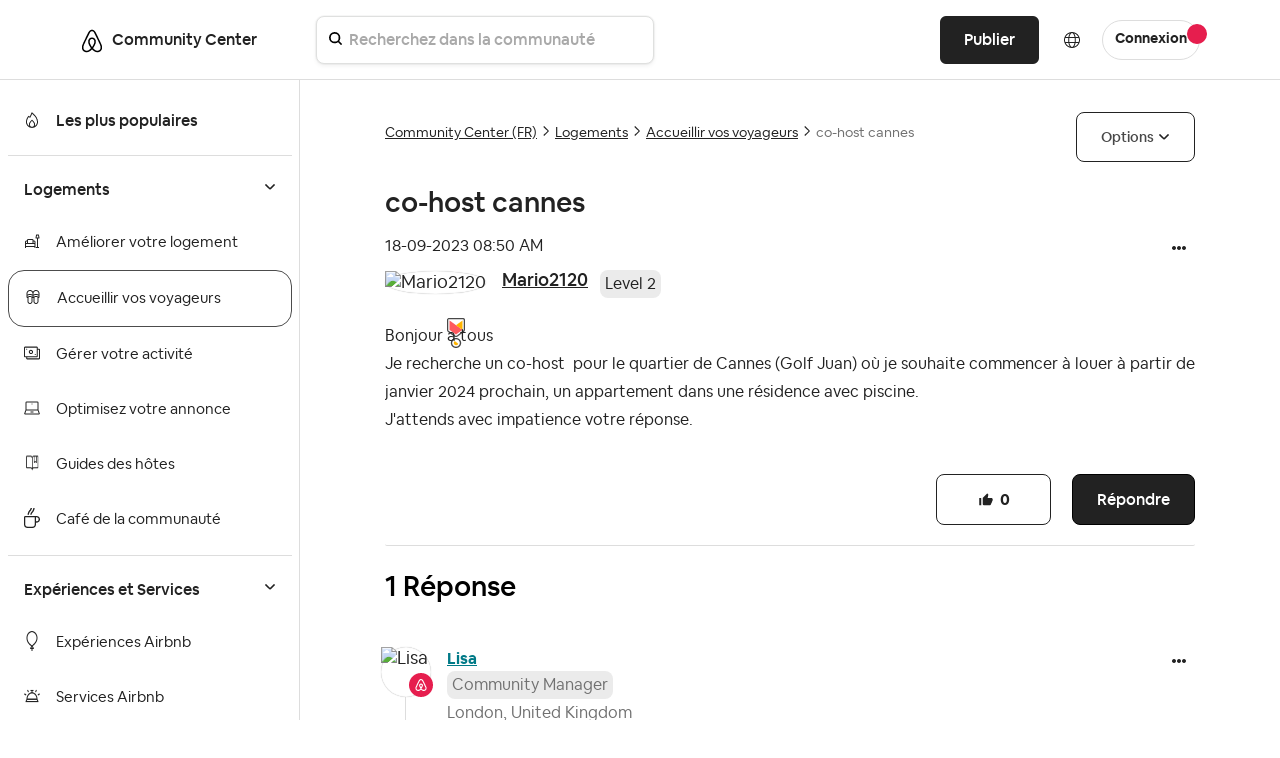

--- FILE ---
content_type: text/html;charset=UTF-8
request_url: https://community.withairbnb.com/t5/Accueillir-vos-voyageurs/co-host-cannes/td-p/1827564
body_size: 82437
content:
<!DOCTYPE html><html prefix="og: http://ogp.me/ns#" dir="ltr" lang="fr" class="no-js">
	<head>
	
	<title>
	co-host cannes - Airbnb Community
</title>
	
	
		<meta content="https://community.withairbnb.com/html/assets/airbnblogo.png" property="og:image" />

   <script src="https://cmp.osano.com/16CVBaUTYtcu336kV/252a9998-1c20-4df2-986c-171babfbe65c/osano.js?variant=two"></script>

<script>
(function() {
	"use strict";
	
	// Function to hide only the Osano cookie banner (not the preference dialogs)
	function hideOsanoBanner() {
		// Hide only the initial cookie consent banner, not the info/preference dialogs
		var style = document.createElement('style');
		style.textContent = `
			/* Hide only the initial cookie banner */
			.osano-cm-window__dialog.osano-cm-dialog {
				display: none !important;
				visibility: hidden !important;
			}
			
			/* Keep preference/info dialogs accessible */
			.osano-cm-info-dialog__info,
			.osano-cm-info,
			.osano-cm-drawer {
				/* These remain visible when user clicks to open them */
			}
		`;
		document.head.appendChild(style);
		
		// Prevent the initial banner from showing
		if (window.Osano && window.Osano.cm) {
			try {
				// Set consent as if user already made a choice to prevent banner
				window.Osano.cm.addEventListener('osano-cm-initialized', function() {
					// Don't show initial banner, but keep preference center functional
					var existingConsent = window.Osano.cm.getConsent();
					if (!existingConsent || Object.keys(existingConsent).length === 0) {
						// Set minimal consent to prevent banner display
						window.Osano.cm.updateConsent({
							ESSENTIAL: 'ACCEPT'
						});
					}
				});
				console.log('Osano banner hidden - OneTrust detected (preference dialogs still available)');
			} catch(e) {}
		}
	}
	
	// Check for OneTrust button on page load
	function checkForOneTrust() {
		var oneTrustBtn = document.getElementById('ot-sdk-btn');
		if (oneTrustBtn) {
			console.log('OneTrust detected - hiding Osano cookie banner only');
			hideOsanoBanner();
			return true;
		}
		return false;
	}
	
	// Check immediately
	if (checkForOneTrust()) return;
	
	// Check on DOM ready
	if (document.readyState === 'loading') {
		document.addEventListener('DOMContentLoaded', checkForOneTrust);
	}
	
	// Also check after a delay in case OneTrust loads dynamically
	setTimeout(checkForOneTrust, 1000);
	setTimeout(checkForOneTrust, 3000);
})();
</script>



<style>
/* Hide Osano info dialog when hidden class is applied - using display:none instead of opacity:0 */
.osano-cm-info-dialog--hidden {
    display: none !important;
}

/* Hide the original Osano Save button that appears in the scrollable content area */
/* Keep only the proxy Save button in the fixed footer visible */
.airbnb-osano-info-scroll .osano-cm-save.osano-cm-view__button.osano-cm-button:not([data-airbnb-proxy="true"]) {
    display: none !important;
    visibility: hidden !important;
}

/* Ensure the proxy button in the footer is always visible */
.airbnb-osano-info-footer .osano-cm-save[data-airbnb-proxy="true"] {
    display: inline-block !important;
    visibility: visible !important;
}

/* Hide paragraphs containing the old privacy text until they're patched */
.osano-cm-view--type_consent .osano-cm-description:not([data-airbnb-patched]),
.osano-cm-view--type_doNotSell .osano-cm-description:not([data-airbnb-patched]) {
    opacity: 1;
}

/* Show patched paragraphs */
.osano-cm-description[data-airbnb-patched] {
    opacity: 1 !important;
    visibility: visible !important;
}
</style>

<script>
(function () {
  "use strict";

  const POLICY_HREF = "https://www.airbnb.ie/help/article/2866";
  const MSG_SELECTOR = ".osano-cm-content__message.osano-cm-message";
  const LINK_SELECTOR = ".osano-cm-storage-policy.osano-cm-content__link.osano-cm-link";
  const PATCH_FLAG = "data-airbnb-osano-patched";
  

  function patchOnce(root = document) {
    const dialog = root.querySelector(".osano-cm-window__dialog.osano-cm-dialog");
    const msg = root.querySelector(MSG_SELECTOR);
    if (!dialog || !msg) return false;

    // Add responsive styles for mobile
    const responsiveStyle = document.createElement('style');
    responsiveStyle.textContent = `
      @media (max-width: 768px) {
        .osano-cm-dialog__buttons.osano-cm-buttons {
          flex-direction: column !important;
          align-items: stretch !important;
        }
        .osano-cm-dialog__buttons.osano-cm-buttons .osano-cm-button {
          width: 100% !important;
          margin: 4px 0 !important;
        }
      }
    `;
    if (!document.querySelector('style[data-airbnb-osano-responsive]')) {
      responsiveStyle.setAttribute('data-airbnb-osano-responsive', 'true');
      document.head.appendChild(responsiveStyle);
    }

    // Ensure a wrapper and two display: contents intermediates sit above .osano-cm-info-dialog__info
    const info = root.querySelector(".osano-cm-info-dialog__info");
    if (info) {
      let wrapper = info.closest(".airbnb-osano-info-wrapper");
      if (!wrapper && info.parentElement) {
        wrapper = document.createElement("div");
        wrapper.className = "airbnb-osano-info-wrapper";
        wrapper.setAttribute(
          "style",
          "align-items:center;padding:40px;justify-content:center;top:0;bottom:0;display:flex;position:fixed;flex-direction:row;left:0;right:0;"
        );
        info.parentElement.insertBefore(wrapper, info);
        wrapper.appendChild(info);
      } else if (wrapper) {
        wrapper.setAttribute(
          "style",
          "align-items:center;padding:40px;justify-content:center;top:0;bottom:0;display:flex;position:fixed;flex-direction:row;left:0;right:0;"
        );
      }

      if (wrapper) {
        let contents1 = wrapper.querySelector(":scope > .airbnb-osano-contents-1");
        if (!contents1) {
          contents1 = document.createElement("div");
          contents1.className = "airbnb-osano-contents-1";
          contents1.setAttribute("style", "display: contents;");
          wrapper.insertBefore(contents1, wrapper.firstChild);
        } else {
          contents1.setAttribute("style", "display: contents;");
        }

        let contents2 = contents1.querySelector(":scope > .airbnb-osano-contents-2");
        if (!contents2) {
          contents2 = document.createElement("div");
          contents2.className = "airbnb-osano-contents-2";
          contents2.setAttribute("style", "display: contents;");
          contents1.appendChild(contents2);
        } else {
          contents2.setAttribute("style", "display: contents;");
        }

        if (info.parentElement !== contents2) {
          contents2.appendChild(info);
        }
      }
    }

    if (msg.hasAttribute(PATCH_FLAG)) return true; // already done

    // Hide Osano's own policy link if it exists
    const stockLink = root.querySelector(LINK_SELECTOR);
    if (stockLink) stockLink.style.display = "none";

    // Build valid, accessible inline content
    const heading =
      '<span class="airbnb-banner-heading" role="heading" aria-level="2" style="display:block;margin-bottom:12px;font-size:18px;font-weight:700;">' +
      'Help us improve your experience' +
      '</span>';

    const sentence =
      '<span class="airbnb-banner-copy" style="font-size:14px;line-height:1.5;">' +
      'We use cookies and other technologies to personalise content, measure ads and provide an optimised experience. ' +
      'Some cookies are required for the site to function and cannot be turned off. ' +
      'By accepting, you agree to the <a class="airbnb-cookie-link" href="' + POLICY_HREF + '" target="_blank" rel="noopener noreferrer" style="color:#222222;text-decoration:underline;text-underline-offset:2px;font-weight:600;">Airbnb cookie policy</a>. ' +
      'You can update your preferences any time.' +
      '</span>';

    msg.innerHTML = heading + sentence;
    msg.setAttribute(PATCH_FLAG, "true");
    return true;
  }

  

  function patchConsentSentenceOnce(root = document) {
    // Find all description paragraphs in the consent view  
    const descriptions = root.querySelectorAll(
      ".osano-cm-view--type_consent .osano-cm-description, " +
      ".osano-cm-view--type_doNotSell .osano-cm-description"
    );
    
    let patched = false;
    descriptions.forEach((desc) => {
      // Look for variations of the privacy text
      const text = desc.textContent || "";
      
      // Check for different variations of the text
      if (text.includes("You may learn more about our privacy practices") ||
          text.includes("privacy practices by reviewing our policies") ||
          text.includes("reviewing our policies:")) {
        
        // Always replace, even if already patched (for reopened modals)
        const html = 'You can read more about how we use your personal information in our <a href="https://www.airbnb.com/help/article/3175" target="_blank" rel="noopener noreferrer" style="font-weight:700 !important; font-size:medium;">Privacy Policy</a> • <a href="https://www.airbnb.ie/help/article/2866" target="_blank" rel="noopener noreferrer" style="font-weight:700 !important; font-size:medium;">Cookie Policy</a>';
        desc.innerHTML = html;
        desc.setAttribute("data-airbnb-patched", "true");
        patched = true;
        
        // Debug logging for staging
        console.log("Patched privacy text in element:", desc);
      }
    });
    
    // Also check for any links that contain "Privacy Policy" text and replace the parent paragraph
    const privacyLinks = root.querySelectorAll(
      ".osano-cm-view--type_consent a[href*='privacy'], " +
      ".osano-cm-view--type_doNotSell a[href*='privacy']"
    );
    
    privacyLinks.forEach((link) => {
      const parent = link.closest(".osano-cm-description");
      if (parent) {
        // Always replace, even if already patched (for reopened modals)
        const html = 'You can read more about how we use your personal information in our <a href="https://www.airbnb.com/help/article/3175" target="_blank" rel="noopener noreferrer" style="font-weight:700 !important; font-size:medium;">Privacy Policy</a> • <a href="https://www.airbnb.ie/help/article/2866" target="_blank" rel="noopener noreferrer" style="font-weight:700 !important; font-size:medium;">Cookie Policy</a>';
        parent.innerHTML = html;
        parent.setAttribute("data-airbnb-patched", "true");
        patched = true;
        
        // Debug logging for staging
        console.log("Patched privacy link parent:", parent);
      }
    });
    
    return patched;
  }

  function patchInfoFooterOnce(root = document) {
    const info = root.querySelector(
      ".osano-cm-info-dialog__info.osano-cm-info"
    );
    if (!info) return false;

    let didPatch = false;

    // Ensure container is flex column (safety; CSS also sets this)
    if (getComputedStyle(info).display !== "flex") {
      info.style.display = "flex";
      info.style.flexDirection = "column";
    }

    // Create or get footer container
    let footer = info.querySelector(":scope > .airbnb-osano-info-footer");
    if (!footer) {
      footer = document.createElement("div");
      footer.className = "airbnb-osano-info-footer";
      footer.setAttribute(
        "style",
        "flex:0 0 auto;padding:16px 24px;border-top:1px solid #eee;background:#fff;display:flex;justify-content:flex-end;gap:12px;"
      );
      info.appendChild(footer);
      didPatch = true;
    }

    // Create or get scroll container and move views into it
    let scroll = info.querySelector(":scope > .airbnb-osano-info-scroll");
    const views = info.querySelector(":scope > .osano-cm-info-views");
    if (!scroll) {
      scroll = document.createElement("div");
      scroll.className = "airbnb-osano-info-scroll";
      scroll.setAttribute("style", "flex:1 1 auto;overflow:auto;");
      // insert scroll before footer
      info.insertBefore(scroll, footer);
      if (views) {
        scroll.appendChild(views);
      }
      didPatch = true;
    } else {
      // Ensure scroll sits before footer
      if (scroll.nextElementSibling !== footer) {
        info.insertBefore(scroll, footer);
      }
      // Ensure views are inside scroll
      if (views && views.parentElement !== scroll) {
        scroll.appendChild(views);
        didPatch = true;
      }
    }

    // Always ensure a visible proxy Save button in the footer
    let proxyBtn = footer.querySelector(
      ":scope > .osano-cm-save.osano-cm-view__button.osano-cm-button[data-airbnb-proxy='true']"
    );
    if (!proxyBtn) {
      proxyBtn = document.createElement("button");
      proxyBtn.className = "osano-cm-save osano-cm-view__button osano-cm-button";
      proxyBtn.textContent = "Save";
      proxyBtn.type = "button";
      proxyBtn.setAttribute("data-airbnb-proxy", "true");
      footer.appendChild(proxyBtn);
      didPatch = true;
    }

    // Find and hide ALL original Save buttons (especially the one in the scroll container)
    // Look specifically in the scroll container for the original button
    const originalBtns = info.querySelectorAll(
      ".osano-cm-save.osano-cm-view__button.osano-cm-button:not([data-airbnb-proxy='true'])"
    );
    
    // Hide all original buttons, especially the one inside the scrollable area
    originalBtns.forEach((btn) => {
      if (btn.style.display !== "none") {
        btn.style.display = "none";
        btn.style.visibility = "hidden"; // Extra measure to ensure it's hidden
        btn.setAttribute("aria-hidden", "true");
        btn.setAttribute("data-airbnb-original", "true");
        didPatch = true;
      }
    });
    
    // Bind the proxy button to click the first original button found
    const originalBtn = originalBtns[0]; // Use the first original button for click forwarding
    if (originalBtn && proxyBtn.getAttribute("data-airbnb-bound") !== "true") {
      proxyBtn.addEventListener("click", (e) => {
        e.preventDefault();
        e.stopPropagation();
        originalBtn.click();
      });
      proxyBtn.setAttribute("data-airbnb-bound", "true");
      didPatch = true;
    }

    return didPatch;
  }

  function init() {
    // First attempt in case Osano is already mounted
    patchOnce(document);

    // Replace consent sentence when present
    patchConsentSentenceOnce(document);

    // Track if patches are complete
    let bannerPatched = false;
    let footerPatched = false;

    // Patch footer/layout for info dialog and observe until applied
    footerPatched = patchInfoFooterOnce(document);
    
    // Listen for Osano dialog open events and reapply patches
    // This handles the case when user closes and reopens the modal
    const detectOsanoDialogOpen = () => {
      const infoDialog = document.querySelector('.osano-cm-info-dialog__info');
      const consentView = document.querySelector('.osano-cm-view--type_consent');
      const doNotSellView = document.querySelector('.osano-cm-view--type_doNotSell');
      
      if (infoDialog || consentView || doNotSellView) {
        // Dialog is open, apply patches
        console.log('Osano dialog detected as open, applying patches...');
        patchInfoFooterOnce(document);
        patchConsentSentenceOnce(document);
      }
    };
    
    // Set up a MutationObserver to detect when Osano dialogs appear
    const osanoObserver = new MutationObserver((mutations) => {
      // Check if Osano dialog was added to the DOM
      for (const mutation of mutations) {
        for (const node of mutation.addedNodes) {
          if (node.nodeType === 1) { // Element node
            // Check if this is an Osano dialog or contains one
            if (node.classList && (
                node.classList.contains('osano-cm-dialog') ||
                node.classList.contains('osano-cm-info-dialog') ||
                node.querySelector && (
                  node.querySelector('.osano-cm-info-dialog') ||
                  node.querySelector('.osano-cm-view--type_consent') ||
                  node.querySelector('.osano-cm-view--type_doNotSell')
                )
              )) {
              console.log('Osano dialog opened, applying patches...');
              // Small delay to ensure content is rendered
              setTimeout(() => {
                patchInfoFooterOnce(document);
                patchConsentSentenceOnce(document);
              }, 100);
            }
          }
        }
      }
      
      // Also check periodically while observing
      detectOsanoDialogOpen();
    });
    
    // Start observing for Osano dialogs
    osanoObserver.observe(document.body || document.documentElement, {
      childList: true,
      subtree: true
    });
    
    // Also set up interval check as a fallback
    // This ensures patches are applied even if mutation observer misses it
    let intervalCheck = setInterval(() => {
      detectOsanoDialogOpen();
    }, 500); // Check every 500ms
    
    // Stop interval after 30 seconds to prevent resource waste
    setTimeout(() => {
      clearInterval(intervalCheck);
      console.log('Stopped interval checking for Osano dialog');
    }, 30000);

    // Observe for Osano mounting - optimized version
    const mo = new MutationObserver((mutations, observer) => {
      if (patchOnce(document)) {
        observer.disconnect();
        bannerPatched = true;
        // console.log('Osano banner observer disconnected - patch complete');
      }
    });
    
    // Only start observer if patch hasn't succeeded yet
    if (!bannerPatched) {
      const target = document.body || document.documentElement;
      mo.observe(target, { 
        childList: true, 
        subtree: false,  // Changed from true - observe only direct children
        attributes: false,
        characterData: false
      });
      
      // Fallback: disconnect after 5 seconds to prevent memory leak
      setTimeout(() => {
        mo.disconnect();
        // console.log('Osano banner observer disconnected - timeout');
      }, 5000);
    }
  }

  if (document.readyState === "loading") {
    document.addEventListener("DOMContentLoaded", init);
  } else {
    init();
  }
})();
</script>



	
	
	
	<meta content="Bonjour a tous Je recherche un co-host pour le quartier de Cannes (Golf Juan) où je souhaite commencer à louer à partir de janvier 2024 prochain, un" name="description"/><meta content="width=device-width, initial-scale=1.0" name="viewport"/><meta content="2023-09-19T08:44:15-07:00" itemprop="dateModified"/><meta content="text/html; charset=UTF-8" http-equiv="Content-Type"/><link href="https://community.withairbnb.com/t5/Accueillir-vos-voyageurs/co-host-cannes/m-p/1827564#M11670" rel="canonical"/>
	<meta content="https://community.withairbnb.com/html/assets/airbnblogo.png" property="og:image"/><meta content="https://community.withairbnb.com/t5/user/viewprofilepage/user-id/979881" property="article:author"/><meta content="article" property="og:type"/><meta content="https://community.withairbnb.com/t5/Accueillir-vos-voyageurs/co-host-cannes/m-p/1827564#M11670" property="og:url"/><meta content="Accueillir vos voyageurs" property="article:section"/><meta content="Bonjour a tous Je recherche un co-host  pour le quartier de Cannes (Golf Juan) où je souhaite commencer à louer à partir de janvier 2024 prochain, un appartement dans une résidence avec piscine. J'attends avec impatience votre réponse." property="og:description"/><meta content="2023-09-18T06:50:12.186Z" property="article:published_time"/><meta content="2023-09-19T08:44:15-07:00" property="article:modified_time"/><meta content="co-host cannes" property="og:title"/>
	
	
	
	    
            	<link href="/skins/6754761/2466e570eb3b7496631944fbfdc20ec8/airbnb2022.css" rel="stylesheet" type="text/css"/>
            
	

	
	
	
	
	<!-- Favicon -->
<link rel="icon" type="image/x-icon" href="https://community.withairbnb.com/html/@735E8925156F2F2640F7FE93B25F5C4F/assets/favicon.ico" />
<meta name="viewport" content="width=device-width, initial-scale=1.0, maximum-scale=1.0, user-scalable=no" />
<meta name="google-site-verification" content="_FjSfx71X7RtDNbbNA0hl-2DRcZybefLlMJbMzHowUg" />


<script type="text/javascript" src="https://community.withairbnb.com/html/@67DA403406210BFF9EA4C47E404B0806/assets/jquery.min.js"></script>
<script type="text/javascript" src="https://community.withairbnb.com/html/@45B9FB6D7EE40533EAF5A2CCAE25C545/assets/bootstrap.min.js" defer></script>
<link rel="stylesheet" type="text/css" href="https://community.withairbnb.com/html/@5088BF7E3118050C6E1CD055E7E631D7/assets/slick.css"/>


<!-- Google Tag Manager (noscript) -->
<noscript><iframe src="https://www.googletagmanager.com/ns.html?id=GTM-WTQXGXK"
height="0" width="0" style="display:none;visibility:hidden"></iframe></noscript>
<!-- End Google Tag Manager (noscript) -->


<script async src="https://www.googletagmanager.com/gtag/js?id=UA-2725447-36"></script>
<script>window.dataLayer = window.dataLayer || [];function gtag(){dataLayer.push(arguments);}gtag('js', new Date());gtag('config', 'UA-2725447-36');</script>


<!-- Google Tag Manager -->
<script>(function(w,d,s,l,i){w[l]=w[l]||[];w[l].push({'gtm.start':
new Date().getTime(),event:'gtm.js'});var f=d.getElementsByTagName(s)[0],
j=d.createElement(s),dl=l!='dataLayer'?'&l='+l:'';j.async=true;j.src=
'https://www.googletagmanager.com/gtm.js?id='+i+dl;f.parentNode.insertBefore(j,f);
})(window,document,'script','dataLayer','GTM-WTQXGXK');</script>
<!-- End Google Tag Manager -->
	<meta content="https://community.withairbnb.com/html/assets/airbnblogo.png" property="og:image" />


<script type="text/javascript" src="/t5/scripts/EF7B13D9B64EB8BBD9C87DD3095E9284/lia-scripts-head-min.js"></script><script language="javascript" type="text/javascript">
<!--
window.FileAPI = { jsPath: '/html/assets/js/vendor/ng-file-upload-shim/' };
LITHIUM.PrefetchData = {"Components":{},"commonResults":{}};
LITHIUM.DEBUG = false;
LITHIUM.CommunityJsonObject = {
  "Validation" : {
    "image.description" : {
      "min" : 0,
      "max" : 1000,
      "isoneof" : [ ],
      "type" : "string"
    },
    "tkb.toc_maximum_heading_level" : {
      "min" : 1,
      "max" : 6,
      "isoneof" : [ ],
      "type" : "integer"
    },
    "tkb.toc_heading_list_style" : {
      "min" : 0,
      "max" : 50,
      "isoneof" : [
        "disc",
        "circle",
        "square",
        "none"
      ],
      "type" : "string"
    },
    "blog.toc_maximum_heading_level" : {
      "min" : 1,
      "max" : 6,
      "isoneof" : [ ],
      "type" : "integer"
    },
    "tkb.toc_heading_indent" : {
      "min" : 5,
      "max" : 50,
      "isoneof" : [ ],
      "type" : "integer"
    },
    "blog.toc_heading_indent" : {
      "min" : 5,
      "max" : 50,
      "isoneof" : [ ],
      "type" : "integer"
    },
    "blog.toc_heading_list_style" : {
      "min" : 0,
      "max" : 50,
      "isoneof" : [
        "disc",
        "circle",
        "square",
        "none"
      ],
      "type" : "string"
    }
  },
  "User" : {
    "settings" : {
      "imageupload.legal_file_extensions" : "*.jpg;*.JPG;*.jpeg;*.JPEG;*.gif;*.GIF;*.png;*.PNG",
      "config.enable_avatar" : true,
      "integratedprofile.show_klout_score" : true,
      "layout.sort_view_by_last_post_date" : true,
      "layout.friendly_dates_enabled" : true,
      "profileplus.allow.anonymous.scorebox" : false,
      "tkb.message_sort_default" : "topicPublishDate",
      "layout.format_pattern_date" : "dd-MM-yyyy",
      "config.require_search_before_post" : "off",
      "isUserLinked" : false,
      "integratedprofile.cta_add_topics_dismissal_timestamp" : -1,
      "layout.message_body_image_max_size" : 600,
      "profileplus.everyone" : false,
      "integratedprofile.cta_connect_wide_dismissal_timestamp" : -1,
      "blog.toc_maximum_heading_level" : "",
      "integratedprofile.hide_social_networks" : false,
      "blog.toc_heading_indent" : "",
      "contest.entries_per_page_num" : 20,
      "layout.messages_per_page_linear" : 15,
      "integratedprofile.cta_manage_topics_dismissal_timestamp" : -1,
      "profile.shared_profile_test_group" : false,
      "integratedprofile.cta_personalized_feed_dismissal_timestamp" : -1,
      "integratedprofile.curated_feed_size" : 10,
      "contest.one_kudo_per_contest" : false,
      "integratedprofile.enable_social_networks" : false,
      "integratedprofile.my_interests_dismissal_timestamp" : -1,
      "profile.language" : "fr",
      "layout.friendly_dates_max_age_days" : 3,
      "layout.threading_order" : "thread_ascending",
      "blog.toc_heading_list_style" : "disc",
      "useRecService" : false,
      "layout.module_welcome" : "",
      "imageupload.max_uploaded_images_per_upload" : 100,
      "imageupload.max_uploaded_images_per_user" : 5000,
      "integratedprofile.connect_mode" : "",
      "tkb.toc_maximum_heading_level" : "",
      "tkb.toc_heading_list_style" : "disc",
      "sharedprofile.show_hovercard_score" : true,
      "config.search_before_post_scope" : "community",
      "tkb.toc_heading_indent" : "",
      "p13n.cta.recommendations_feed_dismissal_timestamp" : -1,
      "imageupload.max_file_size" : 10000,
      "layout.show_batch_checkboxes" : false,
      "integratedprofile.cta_connect_slim_dismissal_timestamp" : -1
    },
    "isAnonymous" : true,
    "policies" : {
      "image-upload.process-and-remove-exif-metadata" : false
    },
    "registered" : false,
    "emailRef" : "",
    "id" : -1,
    "login" : "Anonymous"
  },
  "Server" : {
    "communityPrefix" : "/unqgh87863",
    "nodeChangeTimeStamp" : 1768904599398,
    "tapestryPrefix" : "/t5",
    "deviceMode" : "DESKTOP",
    "responsiveDeviceMode" : "DESKTOP",
    "membershipChangeTimeStamp" : "0",
    "version" : "25.9",
    "branch" : "25.9-release",
    "showTextKeys" : false
  },
  "Config" : {
    "phase" : "prod",
    "integratedprofile.cta.reprompt.delay" : 30,
    "profileplus.tracking" : {
      "profileplus.tracking.enable" : false,
      "profileplus.tracking.click.enable" : false,
      "profileplus.tracking.impression.enable" : false
    },
    "app.revision" : "2510090750-sf1e8f9f84c-b19",
    "navigation.manager.community.structure.limit" : "1000"
  },
  "Activity" : {
    "Results" : [ ]
  },
  "NodeContainer" : {
    "viewHref" : "https://community.withairbnb.com/t5/Logements/ct-p/homes_fr",
    "description" : "",
    "id" : "homes_fr",
    "shortTitle" : "Logements",
    "title" : "Logements",
    "nodeType" : "category"
  },
  "Page" : {
    "skins" : [
      "airbnb2022",
      "responsive_peak"
    ],
    "authUrls" : {
      "loginUrl" : "/plugins/custom/airbnb/airbnboauthsso/sso_airbnb_login_redirect?referer=https%3A%2F%2Fcommunity.withairbnb.com%2Ft5%2FAccueillir-vos-voyageurs%2Fco-host-cannes%2Ftd-p%2F1827564",
      "loginUrlNotRegistered" : "/plugins/custom/airbnb/airbnboauthsso/sso_airbnb_login_redirect?redirectreason=notregistered&referer=https%3A%2F%2Fcommunity.withairbnb.com%2Ft5%2FAccueillir-vos-voyageurs%2Fco-host-cannes%2Ftd-p%2F1827564",
      "loginUrlNotRegisteredDestTpl" : "/plugins/custom/airbnb/airbnboauthsso/sso_airbnb_login_redirect?redirectreason=notregistered&referer=%7B%7BdestUrl%7D%7D"
    },
    "name" : "ForumTopicPage",
    "rtl" : false,
    "object" : {
      "viewHref" : "/t5/Accueillir-vos-voyageurs/co-host-cannes/td-p/1827564",
      "subject" : "co-host cannes",
      "id" : 1827564,
      "page" : "ForumTopicPage",
      "type" : "Thread"
    }
  },
  "WebTracking" : {
    "Activities" : { },
    "path" : "Community:Airbnb Community/Category:Community Center (FR)/Category:Logements/Board:Accueillir vos voyageurs/Message:co-host cannes"
  },
  "Feedback" : {
    "targeted" : { }
  },
  "Seo" : {
    "markerEscaping" : {
      "pathElement" : {
        "prefix" : "@",
        "match" : "^[0-9][0-9]$"
      },
      "enabled" : false
    }
  },
  "TopLevelNode" : {
    "viewHref" : "https://community.withairbnb.com/t5/Community-Center-FR/ct-p/community-center-fr",
    "description" : "",
    "id" : "community-center-fr",
    "shortTitle" : "Community Center (FR)",
    "title" : "Community Center (FR)",
    "nodeType" : "category"
  },
  "Community" : {
    "viewHref" : "https://community.withairbnb.com/",
    "integratedprofile.lang_code" : "en",
    "integratedprofile.country_code" : "US",
    "id" : "unqgh87863",
    "shortTitle" : "Airbnb Community",
    "title" : "Airbnb Community"
  },
  "CoreNode" : {
    "conversationStyle" : "forum",
    "viewHref" : "https://community.withairbnb.com/t5/Accueillir-vos-voyageurs/bd-p/welcome-guests-fr",
    "settings" : { },
    "description" : "Obtenez des conseils d'hôtes experts dans l'art de l'hospitalité.",
    "id" : "welcome-guests-fr",
    "shortTitle" : "Accueillir vos voyageurs",
    "title" : "Accueillir vos voyageurs",
    "nodeType" : "Board",
    "ancestors" : [
      {
        "viewHref" : "https://community.withairbnb.com/t5/Logements/ct-p/homes_fr",
        "description" : "",
        "id" : "homes_fr",
        "shortTitle" : "Logements",
        "title" : "Logements",
        "nodeType" : "category"
      },
      {
        "viewHref" : "https://community.withairbnb.com/t5/Community-Center-FR/ct-p/community-center-fr",
        "description" : "",
        "id" : "community-center-fr",
        "shortTitle" : "Community Center (FR)",
        "title" : "Community Center (FR)",
        "nodeType" : "category"
      },
      {
        "viewHref" : "https://community.withairbnb.com/",
        "description" : "",
        "id" : "unqgh87863",
        "shortTitle" : "Airbnb Community",
        "title" : "Airbnb Community",
        "nodeType" : "Community"
      }
    ]
  }
};
LITHIUM.Components.RENDER_URL = "/t5/util/componentrenderpage/component-id/#{component-id}?render_behavior=raw";
LITHIUM.Components.ORIGINAL_PAGE_NAME = 'forums/v5/ForumTopicPage';
LITHIUM.Components.ORIGINAL_PAGE_ID = 'ForumTopicPage';
LITHIUM.Components.ORIGINAL_PAGE_CONTEXT = '[base64]';
LITHIUM.Css = {
  "BASE_DEFERRED_IMAGE" : "lia-deferred-image",
  "BASE_BUTTON" : "lia-button",
  "BASE_SPOILER_CONTAINER" : "lia-spoiler-container",
  "BASE_TABS_INACTIVE" : "lia-tabs-inactive",
  "BASE_TABS_ACTIVE" : "lia-tabs-active",
  "BASE_AJAX_REMOVE_HIGHLIGHT" : "lia-ajax-remove-highlight",
  "BASE_FEEDBACK_SCROLL_TO" : "lia-feedback-scroll-to",
  "BASE_FORM_FIELD_VALIDATING" : "lia-form-field-validating",
  "BASE_FORM_ERROR_TEXT" : "lia-form-error-text",
  "BASE_FEEDBACK_INLINE_ALERT" : "lia-panel-feedback-inline-alert",
  "BASE_BUTTON_OVERLAY" : "lia-button-overlay",
  "BASE_TABS_STANDARD" : "lia-tabs-standard",
  "BASE_AJAX_INDETERMINATE_LOADER_BAR" : "lia-ajax-indeterminate-loader-bar",
  "BASE_AJAX_SUCCESS_HIGHLIGHT" : "lia-ajax-success-highlight",
  "BASE_CONTENT" : "lia-content",
  "BASE_JS_HIDDEN" : "lia-js-hidden",
  "BASE_AJAX_LOADER_CONTENT_OVERLAY" : "lia-ajax-loader-content-overlay",
  "BASE_FORM_FIELD_SUCCESS" : "lia-form-field-success",
  "BASE_FORM_WARNING_TEXT" : "lia-form-warning-text",
  "BASE_FORM_FIELDSET_CONTENT_WRAPPER" : "lia-form-fieldset-content-wrapper",
  "BASE_AJAX_LOADER_OVERLAY_TYPE" : "lia-ajax-overlay-loader",
  "BASE_FORM_FIELD_ERROR" : "lia-form-field-error",
  "BASE_SPOILER_CONTENT" : "lia-spoiler-content",
  "BASE_FORM_SUBMITTING" : "lia-form-submitting",
  "BASE_EFFECT_HIGHLIGHT_START" : "lia-effect-highlight-start",
  "BASE_FORM_FIELD_ERROR_NO_FOCUS" : "lia-form-field-error-no-focus",
  "BASE_EFFECT_HIGHLIGHT_END" : "lia-effect-highlight-end",
  "BASE_SPOILER_LINK" : "lia-spoiler-link",
  "BASE_DISABLED" : "lia-link-disabled",
  "FACEBOOK_LOGOUT" : "lia-component-users-action-logout",
  "FACEBOOK_SWITCH_USER" : "lia-component-admin-action-switch-user",
  "BASE_FORM_FIELD_WARNING" : "lia-form-field-warning",
  "BASE_AJAX_LOADER_FEEDBACK" : "lia-ajax-loader-feedback",
  "BASE_AJAX_LOADER_OVERLAY" : "lia-ajax-loader-overlay",
  "BASE_LAZY_LOAD" : "lia-lazy-load"
};
LITHIUM.noConflict = true;
LITHIUM.useCheckOnline = false;
LITHIUM.RenderedScripts = [
  "plugin.js",
  "jquery.effects.core.js",
  "Events.js",
  "PolyfillsAll.js",
  "AjaxSupport.js",
  "InlineMessageReplyContainer.js",
  "MessageEditor.js",
  "jquery.ui.dialog.js",
  "InputEditForm.js",
  "jquery.scrollTo.js",
  "BlockEvents.js",
  "InlineMessageEditor.js",
  "jquery.effects.slide.js",
  "HelpIcon.js",
  "ResizeSensor.js",
  "plugin.js",
  "brightcove_uploader.js",
  "ForceLithiumJQuery.js",
  "Placeholder.js",
  "AjaxFeedback.js",
  "jquery.lithium-selector-extensions.js",
  "theme.js",
  "jquery.clone-position-1.0.js",
  "SearchForm.js",
  "fr.js",
  "fr.js",
  "AutoComplete.js",
  "jquery.delayToggle-1.0.js",
  "plugin.js",
  "jquery.ui.core.js",
  "aws-sdk.js",
  "DropDownMenuVisibilityHandler.js",
  "KeepSessionAlive.js",
  "jquery.iframe-transport.js",
  "jquery.viewport-1.0.js",
  "jquery.function-utils-1.0.js",
  "plugin.js",
  "plugin.js",
  "plugin.js",
  "TinyMceEditor.js",
  "plugin.js",
  "Loader.js",
  "Video.js",
  "jquery.ui.mouse.js",
  "SearchAutoCompleteToggle.js",
  "fr.js",
  "jquery.ui.position.js",
  "ElementQueries.js",
  "LiModernizr.js",
  "Lithium.js",
  "tinymce-patched.js",
  "NoConflict.js",
  "Throttle.js",
  "Text.js",
  "DeferredImages.js",
  "Sandbox.js",
  "plugin.js",
  "InlineMessageReplyEditor.js",
  "jquery.placeholder-2.0.7.js",
  "prism.js",
  "fr.js",
  "Cache.js",
  "MessageViewDisplay.js",
  "ThreadedDetailMessageList.js",
  "jquery.js",
  "jquery.blockui.js",
  "plugin.js",
  "EarlyEventCapture.js",
  "plugin.js",
  "jquery.json-2.6.0.js",
  "plugin.js",
  "SpoilerToggle.js",
  "DropDownMenu.js",
  "Namespace.js",
  "fr.js",
  "jquery.css-data-1.0.js",
  "Tooltip.js",
  "plugin.js",
  "PartialRenderProxy.js",
  "jquery.appear-1.1.1.js",
  "jquery.lithium-toastmessage.js",
  "ElementMethods.js",
  "plugin.js",
  "MessageBodyDisplay.js",
  "plugin.js",
  "plugin.js",
  "plugin.js",
  "jquery.hoverIntent-r6.js",
  "plugin.js",
  "fr.js",
  "fr.js",
  "jquery.fileupload.js",
  "Components.js",
  "DataHandler.js",
  "ActiveCast3.js",
  "LazyLoadComponent.js",
  "plugin.js",
  "fr.js",
  "plugin.js",
  "plugin.js",
  "InformationBox.js",
  "plugin.js",
  "fr.js",
  "jquery.iframe-shim-1.0.js",
  "Globals.js",
  "jquery.ui.widget.js",
  "fr.js",
  "jquery.autocomplete.js",
  "Link.js",
  "json2.js",
  "jquery.tmpl-1.1.1.js",
  "jquery.ajax-cache-response-1.0.js",
  "jquery.ui.draggable.js",
  "Auth.js",
  "Forms.js",
  "jquery.position-toggle-1.0.js",
  "plugin.js",
  "jquery.ui.resizable.js",
  "jquery.tools.tooltip-1.2.6.js"
];// -->
</script><script type="text/javascript" src="/t5/scripts/D60EB96AE5FF670ED274F16ABB044ABD/lia-scripts-head-min.js"></script></head>
	<body class="lia-board lia-user-status-anonymous ForumTopicPage lia-body" id="lia-body">
	
	
	<div id="D73-182-9" class="ServiceNodeInfoHeader">
</div>
	
	
	
	

	<div class="lia-page">
		<center>
			
				<header id="custom-desktop-header" class="lia-quilt-row-header sticky">
    <div class="lia-quilt-column-common-header">
        <div class="lia-quilt-column-alley">
            <div class="lia-component-quilt-header">
                <div class="lia-quilt-row-main-header">
                    <div class="lia-quilt-column-header-left">
                        <div class="lia-quilt-column-alley">
<div class="header-container" id="header-logo">
    <a href="https://www.airbnb.com/">
        <img src="https://community.withairbnb.com/html/@2977096C281EE6BAF9AD7EA897C91A9A/assets/ic_belo.svg" alt="Airbnb">
    </a>
    <div class="header-container" id="header-board-picker">
        <a href="/t5/community-center-fr/ct-p/community-center-fr"><div>Community Center</div></a>
    </div>
</div>
<div class="header-container" id="header-search">
<div id="lia-searchformV32_a552aa9581f91c" class="SearchForm lia-search-form-wrapper lia-mode-default lia-component-common-widget-search-form">
	

	
		<div class="lia-inline-ajax-feedback">
			<div class="AjaxFeedback" id="ajaxfeedback_a552aa9581f91c"></div>
			
	

	

		</div>

	

	
		<div id="searchautocompletetoggle_a552aa9581f91c">	
	
		

	
		<div class="lia-inline-ajax-feedback">
			<div class="AjaxFeedback" id="ajaxfeedback_a552aa9581f91c_0"></div>
			
	

	

		</div>

	

	
			
            <form enctype="multipart/form-data" class="lia-form lia-form-inline SearchForm" action="https://community.withairbnb.com/t5/forums/v5/forumtopicpage.searchformv32.form.form" method="post" id="form_a552aa9581f91c" name="form_a552aa9581f91c"><div class="t-invisible"><input value="board-id/welcome-guests-fr/thread-id/11670" name="t:ac" type="hidden"></input><input value="search/contributions/page" name="t:cp" type="hidden"></input><input value="[base64]." name="lia-form-context" type="hidden"></input><input value="ForumTopicPage:board-id/welcome-guests-fr/thread-id/11670:searchformv32.form:" name="liaFormContentKey" type="hidden"></input><input value="yDZKQFNI0U/sd9X4pbUemqvQQZw=:H4sIAAAAAAAAALWSzUrDQBSFr4Wuigiib6DbiajdqAhFUISqweBaZibTNJpk4sxNEzc+ik8gvkQX7nwHH8CtKxfmzxJbwaTUVZhzw/nOmblP79COD+FAC6r40OAyQOWyCF0ZaMOkjtgrJgOp/NHONtER810sP9nfIkGtoCuVQ2hI+VAQpKHQqO67hEslPJcRRrUgPZaKlOOxKzx7wxIYhZtX487b+stnC5b60MnZ0junvkBY7d/QETU8GjiGlUYKnP0kRFguwEcFeAHBe02Dm0pyobWV+Wid0sbP9u7g4/G1BZCE8QWc1U3kpzapWoqZ+S+SvoMHgPQ+ypGVj/IoC2dlqHZ8CWZdV7xljUqszZa43voPYNHkFE7qGkdaqKrl1Pm7wEqmV59gcYjGkQOJP25h6jyJnOlzRv4DUURusIWhknbEsWo5K002vhzNufG1WHmDLwdzh8gDBQAA" name="t:formdata" type="hidden"></input></div>
	
	

	

	

	
		<div class="lia-inline-ajax-feedback">
			<div class="AjaxFeedback" id="feedback_a552aa9581f91c"></div>
			
	

	

		</div>

	

	

	

	


	
	<input value="3A4xjeZq1A_lba136ZGmBMSL7rrB9S3kDxv78j-4w6A." name="lia-action-token" type="hidden"></input>
	
	<input value="form_a552aa9581f91c" id="form_UIDform_a552aa9581f91c" name="form_UID" type="hidden"></input>
	<input value="" id="form_instance_keyform_a552aa9581f91c" name="form_instance_key" type="hidden"></input>
	
                

                
                    
                

                <span class="lia-search-input-wrapper">
                    <span class="lia-search-input-field">
                        <span class="lia-button-wrapper lia-button-wrapper-secondary lia-button-wrapper-searchForm-action"><input value="searchForm" name="submitContextX" type="hidden"></input><input class="lia-button lia-button-secondary lia-button-searchForm-action" value="Rechercher" id="submitContext_a552aa9581f91c" name="submitContext" type="submit"></input></span>

                        <input placeholder="Recherchez dans la communauté" aria-label="Rechercher" title="Rechercher" class="lia-form-type-text lia-autocomplete-input search-input lia-search-input-message" value="" id="messageSearchField_a552aa9581f91c_0" name="messageSearchField" type="text"></input>
                        <input placeholder="Recherchez dans la communauté" aria-label="Rechercher" title="Rechercher" class="lia-form-type-text lia-autocomplete-input search-input lia-search-input-tkb-article lia-js-hidden" value="" id="messageSearchField_a552aa9581f91c_1" name="messageSearchField_0" type="text"></input>
                        

	
		<input placeholder="Rechercher dans tout le contenu" ng-non-bindable="" title="Entrez un nom d'utilisateur ou un classement" class="lia-form-type-text UserSearchField lia-search-input-user search-input lia-js-hidden lia-autocomplete-input" aria-label="Entrez un nom d'utilisateur ou un classement" value="" id="userSearchField_a552aa9581f91c" name="userSearchField" type="text"></input>
	

	


                        <input placeholder="Enter a keyword to search within the private messages" title="Entrez un mot à rechercher" class="lia-form-type-text NoteSearchField lia-search-input-note search-input lia-js-hidden lia-autocomplete-input" aria-label="Entrez un mot à rechercher" value="" id="noteSearchField_a552aa9581f91c_0" name="noteSearchField" type="text"></input>
						<input title="Entrez un mot à rechercher" class="lia-form-type-text ProductSearchField lia-search-input-product search-input lia-js-hidden lia-autocomplete-input" aria-label="Entrez un mot à rechercher" value="" id="productSearchField_a552aa9581f91c" name="productSearchField" type="text"></input>
                        <input class="lia-as-search-action-id" name="as-search-action-id" type="hidden"></input>
                    </span>
                </span>
                

                <span class="lia-cancel-search">annuler</span>

                
            
</form>
		
			<div class="search-autocomplete-toggle-link lia-js-hidden">
				<span>
					<a class="lia-link-navigation auto-complete-toggle-on lia-link-ticket-post-action lia-component-search-action-enable-auto-complete" data-lia-action-token="uKbBhPhH8l4I_0GQAjWjJqQzOenijFVPmYG7kow71zo." rel="nofollow" id="enableAutoComplete_a552aa9581f91c" href="https://community.withairbnb.com/t5/forums/v5/forumtopicpage.enableautocomplete:enableautocomplete?t:ac=board-id/welcome-guests-fr/thread-id/11670&amp;t:cp=action/contributions/searchactions">Activer les suggestions</a>					
					<span class="HelpIcon">
	<a class="lia-link-navigation help-icon lia-tooltip-trigger" role="button" aria-label="Icône d'aide" id="link_a552aa9581f91c" href="#"><span class="lia-img-icon-help lia-fa-icon lia-fa-help lia-fa" alt="La fonction de suggestion automatique permet d'affiner rapidement votre recherche en suggérant des correspondances possibles au fur et à mesure de la frappe." aria-label="Icône d'aide" role="img" id="display_a552aa9581f91c"></span></a><div role="alertdialog" class="lia-content lia-tooltip-pos-bottom-left lia-panel-tooltip-wrapper" id="link_a552aa9581f91c_0-tooltip-element"><div class="lia-tooltip-arrow"></div><div class="lia-panel-tooltip"><div class="content">La fonction de suggestion automatique permet d'affiner rapidement votre recherche en suggérant des correspondances possibles au fur et à mesure de la frappe.</div></div></div>
</span>
				</span>
			</div>
		

	

	

	
	
	
</div>
		
	<div class="spell-check-showing-result">
		Affichage des résultats de <span class="lia-link-navigation show-results-for-link lia-link-disabled" aria-disabled="true" id="showingResult_a552aa9581f91c"></span>
		

	</div>
	<div>
		
		<span class="spell-check-search-instead">
			Rechercher plutôt <a class="lia-link-navigation search-instead-for-link" rel="nofollow" id="searchInstead_a552aa9581f91c" href="#"></a>
		</span>

	</div>
	<div class="spell-check-do-you-mean lia-component-search-widget-spellcheck">
		Vouliez-vous dire : <a class="lia-link-navigation do-you-mean-link" rel="nofollow" id="doYouMean_a552aa9581f91c" href="#"></a>
	</div>

	

	

	


	
</div></div>                        </div>
                    </div>
                    <div class="lia-quilt-column-header-right">
                        <div class="lia-quilt-column-alley">
<div class="header-container" id="header-start-conversation">
<a href="/t5/forums/postpage/choose-node/true/board-id/welcome-guests-fr" class=" xxx">
Publier
</a>
</div>
<div class="header-container" id="header-lang">
<button>
<img src="https://community.withairbnb.com/html/@BA574883B0EE29207017501C48CEE0A1/assets/globe.svg" alt="Langue">
</button>
<ul role="menubar">
<li role="presentation"><a role="menuitem" tabindex="0" href="/t5/Community-Center-English/ct-p/community-center">English</a></li>
<li role="presentation"><a role="menuitem" tabindex="0" href="/t5/Community-Center-FR/ct-p/community-center-fr">Français</a></li>
<li role="presentation"><a role="menuitem" tabindex="0" href="/t5/Community-Center-IT/ct-p/community-center-it">Italiano</a></li>
<li role="presentation"><a role="menuitem" tabindex="0" href="/t5/Centro-de-la-Comunidad-SP/ct-p/centro-de-la-comunidad">Español</a></li>
<li role="presentation"><a role="menuitem" tabindex="0" href="/t5/Central-da-Comunidade-BrPT/ct-p/central-da-comunidade">Português</a></li>
<li role="presentation"><a role="menuitem" tabindex="0" href="/t5/Community-Center-DE/ct-p/community-center-de">Deutsch</a></li>
<li role="presentation"><a role="menuitem" tabindex="0" href="/t5/Community-Center-Dutch/ct-p/Community-Center-Dutch">Nederlands</a></li>
</ul>
</div>
<div class="header-container " id="header-user-menu">
<a href="/plugins/custom/airbnb/airbnboauthsso/sso_airbnb_login_redirect?referer=https%3A%2F%2Fcommunity.withairbnb.com%2Ft5%2FAccueillir-vos-voyageurs%2Fco-host-cannes%2Ftd-p%2F1827564">Connexion</a>
</ul>
<span class="user-header-pearl">&nbsp;</span>
</div>
<div class="header-container" id="header-menu-mobile">
<a href="#" id="menu-icon" aria-label="Afficher le menu Options utilisateur">
<div class="bar"></div>
<div class="bar"></div>
<div class="bar"></div>
</a>
<ul role="menubar" class="popup-top">
<li role="presentation" class='user-login'><a role="menuitem" href="/plugins/custom/airbnb/airbnboauthsso/sso_airbnb_login_redirect?referer=https%3A%2F%2Fcommunity.withairbnb.com%2Ft5%2FAccueillir-vos-voyageurs%2Fco-host-cannes%2Ftd-p%2F1827564" id="mobile-log-in"><h3>Connexion</h3></a></li>
<li>
<button class="action-mobile-submenu">
<h3 id="mobile-lang-header">Langue<img src="https://community.withairbnb.com/html/@F1D30FCEDEF3D1C2D127A7A64DC34B9D/assets/ic_system_globe_24.svg" alt="Langue"></h3>
</button>
<ul role="menubar">
<li role="presentation"><a role="menuitem" tabindex="0" href="/t5/Community-Center-English/ct-p/community-center">English</a></li>
<li role="presentation"><a role="menuitem" tabindex="0" href="/t5/Community-Center-FR/ct-p/community-center-fr">Français</a></li>
<li role="presentation"><a role="menuitem" tabindex="0" href="/t5/Community-Center-IT/ct-p/community-center-it">Italiano</a></li>
<li role="presentation"><a role="menuitem" tabindex="0" href="/t5/Centro-de-la-Comunidad-SP/ct-p/centro-de-la-comunidad">Español</a></li>
<li role="presentation"><a role="menuitem" tabindex="0" href="/t5/Central-da-Comunidade-BrPT/ct-p/central-da-comunidade">Português</a></li>
<li role="presentation"><a role="menuitem" tabindex="0" href="/t5/Community-Center-DE/ct-p/community-center-de">Deutsch</a></li>
<li role="presentation"><a role="menuitem" tabindex="0" href="/t5/Community-Center-Dutch/ct-p/Community-Center-Dutch">Nederlands</a></li>
</ul>
</li>
</ul>
</div>
<script>
</script>                        </div>
                    </div>
                </div>
                <div class="lia-quilt-row-sub-header">
                    <div class="lia-quilt-column-sub-header-main">
                        <div class="lia-quilt-column-alley">
<div class="header-container" id="header-mobile-search">
    <button id="mobile-search-btn">
        <span class="screen-reader-only">Recherche</span>
    </button>
<div id="lia-searchformV32_a552aa96e364d6" class="SearchForm lia-search-form-wrapper lia-mode-default lia-component-common-widget-search-form">
	

	
		<div class="lia-inline-ajax-feedback">
			<div class="AjaxFeedback" id="ajaxfeedback_a552aa96e364d6"></div>
			
	

	

		</div>

	

	
		<div id="searchautocompletetoggle_a552aa96e364d6">	
	
		

	
		<div class="lia-inline-ajax-feedback">
			<div class="AjaxFeedback" id="ajaxfeedback_a552aa96e364d6_0"></div>
			
	

	

		</div>

	

	
			
            <form enctype="multipart/form-data" class="lia-form lia-form-inline SearchForm" action="https://community.withairbnb.com/t5/forums/v5/forumtopicpage.searchformv32.form.form" method="post" id="form_a552aa96e364d6" name="form_a552aa96e364d6"><div class="t-invisible"><input value="board-id/welcome-guests-fr/thread-id/11670" name="t:ac" type="hidden"></input><input value="search/contributions/page" name="t:cp" type="hidden"></input><input value="[base64]." name="lia-form-context" type="hidden"></input><input value="ForumTopicPage:board-id/welcome-guests-fr/thread-id/11670:searchformv32.form:" name="liaFormContentKey" type="hidden"></input><input value="yDZKQFNI0U/sd9X4pbUemqvQQZw=:H4sIAAAAAAAAALWSzUrDQBSFr4Wuigiib6DbiajdqAhFUISqweBaZibTNJpk4sxNEzc+ik8gvkQX7nwHH8CtKxfmzxJbwaTUVZhzw/nOmblP79COD+FAC6r40OAyQOWyCF0ZaMOkjtgrJgOp/NHONtER810sP9nfIkGtoCuVQ2hI+VAQpKHQqO67hEslPJcRRrUgPZaKlOOxKzx7wxIYhZtX487b+stnC5b60MnZ0junvkBY7d/QETU8GjiGlUYKnP0kRFguwEcFeAHBe02Dm0pyobWV+Wid0sbP9u7g4/G1BZCE8QWc1U3kpzapWoqZ+S+SvoMHgPQ+ypGVj/IoC2dlqHZ8CWZdV7xljUqszZa43voPYNHkFE7qGkdaqKrl1Pm7wEqmV59gcYjGkQOJP25h6jyJnOlzRv4DUURusIWhknbEsWo5K002vhzNufG1WHmDLwdzh8gDBQAA" name="t:formdata" type="hidden"></input></div>
	
	

	

	

	
		<div class="lia-inline-ajax-feedback">
			<div class="AjaxFeedback" id="feedback_a552aa96e364d6"></div>
			
	

	

		</div>

	

	

	

	


	
	<input value="C-8tjqjX3FbmwED37vu80DtH-tI0NBZD9WmxXeRBnnA." name="lia-action-token" type="hidden"></input>
	
	<input value="form_a552aa96e364d6" id="form_UIDform_a552aa96e364d6" name="form_UID" type="hidden"></input>
	<input value="" id="form_instance_keyform_a552aa96e364d6" name="form_instance_key" type="hidden"></input>
	
                

                
                    
                

                <span class="lia-search-input-wrapper">
                    <span class="lia-search-input-field">
                        <span class="lia-button-wrapper lia-button-wrapper-secondary lia-button-wrapper-searchForm-action"><input value="searchForm" name="submitContextX" type="hidden"></input><input class="lia-button lia-button-secondary lia-button-searchForm-action" value="Rechercher" id="submitContext_a552aa96e364d6" name="submitContext" type="submit"></input></span>

                        <input placeholder="Recherchez dans la communauté" aria-label="Rechercher" title="Rechercher" class="lia-form-type-text lia-autocomplete-input search-input lia-search-input-message" value="" id="messageSearchField_a552aa96e364d6_0" name="messageSearchField" type="text"></input>
                        <input placeholder="Recherchez dans la communauté" aria-label="Rechercher" title="Rechercher" class="lia-form-type-text lia-autocomplete-input search-input lia-search-input-tkb-article lia-js-hidden" value="" id="messageSearchField_a552aa96e364d6_1" name="messageSearchField_0" type="text"></input>
                        

	
		<input placeholder="Rechercher dans tout le contenu" ng-non-bindable="" title="Entrez un nom d'utilisateur ou un classement" class="lia-form-type-text UserSearchField lia-search-input-user search-input lia-js-hidden lia-autocomplete-input" aria-label="Entrez un nom d'utilisateur ou un classement" value="" id="userSearchField_a552aa96e364d6" name="userSearchField" type="text"></input>
	

	


                        <input placeholder="Enter a keyword to search within the private messages" title="Entrez un mot à rechercher" class="lia-form-type-text NoteSearchField lia-search-input-note search-input lia-js-hidden lia-autocomplete-input" aria-label="Entrez un mot à rechercher" value="" id="noteSearchField_a552aa96e364d6_0" name="noteSearchField" type="text"></input>
						<input title="Entrez un mot à rechercher" class="lia-form-type-text ProductSearchField lia-search-input-product search-input lia-js-hidden lia-autocomplete-input" aria-label="Entrez un mot à rechercher" value="" id="productSearchField_a552aa96e364d6" name="productSearchField" type="text"></input>
                        <input class="lia-as-search-action-id" name="as-search-action-id" type="hidden"></input>
                    </span>
                </span>
                

                <span class="lia-cancel-search">annuler</span>

                
            
</form>
		
			<div class="search-autocomplete-toggle-link lia-js-hidden">
				<span>
					<a class="lia-link-navigation auto-complete-toggle-on lia-link-ticket-post-action lia-component-search-action-enable-auto-complete" data-lia-action-token="pV3TtmH2S3eIT5SiZ9l4Y03Cf7V_SgJ_7-oATcgPeXE." rel="nofollow" id="enableAutoComplete_a552aa96e364d6" href="https://community.withairbnb.com/t5/forums/v5/forumtopicpage.enableautocomplete:enableautocomplete?t:ac=board-id/welcome-guests-fr/thread-id/11670&amp;t:cp=action/contributions/searchactions">Activer les suggestions</a>					
					<span class="HelpIcon">
	<a class="lia-link-navigation help-icon lia-tooltip-trigger" role="button" aria-label="Icône d'aide" id="link_a552aa96e364d6" href="#"><span class="lia-img-icon-help lia-fa-icon lia-fa-help lia-fa" alt="La fonction de suggestion automatique permet d'affiner rapidement votre recherche en suggérant des correspondances possibles au fur et à mesure de la frappe." aria-label="Icône d'aide" role="img" id="display_a552aa96e364d6"></span></a><div role="alertdialog" class="lia-content lia-tooltip-pos-bottom-left lia-panel-tooltip-wrapper" id="link_a552aa96e364d6_0-tooltip-element"><div class="lia-tooltip-arrow"></div><div class="lia-panel-tooltip"><div class="content">La fonction de suggestion automatique permet d'affiner rapidement votre recherche en suggérant des correspondances possibles au fur et à mesure de la frappe.</div></div></div>
</span>
				</span>
			</div>
		

	

	

	
	
	
</div>
		
	<div class="spell-check-showing-result">
		Affichage des résultats de <span class="lia-link-navigation show-results-for-link lia-link-disabled" aria-disabled="true" id="showingResult_a552aa96e364d6"></span>
		

	</div>
	<div>
		
		<span class="spell-check-search-instead">
			Rechercher plutôt <a class="lia-link-navigation search-instead-for-link" rel="nofollow" id="searchInstead_a552aa96e364d6" href="#"></a>
		</span>

	</div>
	<div class="spell-check-do-you-mean lia-component-search-widget-spellcheck">
		Vouliez-vous dire : <a class="lia-link-navigation do-you-mean-link" rel="nofollow" id="doYouMean_a552aa96e364d6" href="#"></a>
	</div>

	

	

	


	
</div></div>                        </div>
                    </div>
                </div>
            </div>
        </div>
    </div>
</header>
<div class="custom-content-wrapper">
<div class="custom-left-nav-wrapper">
    <nav>
    <ul class="client-sortable">
        <li><a class="" href="/t5/community-center-fr/ct-p/community-center-fr">
            <h3><img src="https://community.withairbnb.com/html/@A902AB7E519FB9CAC365038C2C3E06C9/assets/ic_system_fire_32.svg" alt=""/>Les plus populaires</h3>
        </a></li>
            <li>
                <a class=" menu-list-toggle closed "
                   href="/t5/Logements/ct-p/homes_fr"
                   data-for="nav-items-0"
                   data-category="homes_fr"
                >
                    
                    <h3>Logements</h3>
                </a>
                    <ul class="closed" id="nav-items-0">
                            <li>
                                <a class="" href="/t5/Am%C3%A9liorer-votre-logement/bd-p/improve-space-fr">
                                    <img src="/html/assets/ic_system_living_room_32.svg" alt=""/>
                                    Améliorer votre logement
                                </a>
                            </li>
                            <li>
                                <a class="selected" href="/t5/Accueillir-vos-voyageurs/bd-p/welcome-guests-fr">
                                    <img src="/html/assets/ic_system_slippers_32.svg" alt=""/>
                                    Accueillir vos voyageurs
                                </a>
                            </li>
                            <li>
                                <a class="" href="/t5/G%C3%A9rer-votre-activit%C3%A9/bd-p/grow-business-fr">
                                    <img src="/html/assets/ic_system_cash.svg" alt=""/>
                                    Gérer votre activité
                                </a>
                            </li>
                            <li>
                                <a class="" href="/t5/Optimisez-votre-annonce/bd-p/manage-listing-fr">
                                    <img src="/html/assets/ic_system_laptop_32.svg" alt=""/>
                                    Optimisez votre annonce
                                </a>
                            </li>
                            <li>
                                <a class="" href="/t5/Guides-des-h%C3%B4tes/bd-p/guides-fr">
                                    <img src="/html/assets/guides-boards-icon.png" alt=""/>
                                    Guides des hôtes
                                </a>
                            </li>
                            <li>
                                <a class="" href="/t5/Caf%C3%A9-de-la-communaut%C3%A9/bd-p/community-cafe-fr">
                                    <img src="/html/assets/ic_system_java.svg" alt=""/>
                                    Café de la communauté
                                </a>
                            </li>
                    </ul>
            </li>


                    <li>
                        <a class=" menu-list-toggle closed "
                        href="/t5/Exp%C3%A9riences-et-Services/ct-p/Experiences_Services_FR"
                        data-for="nav-items-1"
                        data-category="Experiences_Services_FR"
                        >
                            
                            <h3>Expériences et Services</h3>
                        </a>
                            <ul class="closed" id="nav-items-1">
                                    <li>
                                        <a class=" trigger-login-prompt-2" href="/t5/Exp%C3%A9riences-Airbnb/bd-p/Experiences_FR">
                                            <img src="/html/assets/ic_system_events_32.png" alt=""/>
                                            Expériences Airbnb
                                        </a>
                                    </li>
                                    <li>
                                        <a class=" trigger-login-prompt-2" href="/t5/Services-Airbnb/bd-p/Services_FR">
                                            <img src="/html/assets/ic_system_concierge_32.png" alt=""/>
                                            Services Airbnb
                                        </a>
                                    </li>
                            </ul>
                    </li>

        <li>
            <a class="menu-list-toggle closed" href="#" data-for="custom-sle-menu-items" ><h3>Airbnb</h3></a>
            <ul class="closed" id="custom-sle-menu-items">
                    <li>
                        <a  href="https://community.withairbnb.com/t5/Mises-%C3%A0-jour-d-Airbnb/bd-p/blog_fr">
                                <img src="https://community.withairbnb.com/html/@143833165CC1A85086674E09744C11A0/assets/ic_system_newspaper_32.svg" alt=""/>
                            Mises à jour d&#39;Airbnb
                        </a>
                    </li>
                    <li>
                        <a  href="https://community.withairbnb.com/t5/Mises-%C3%A0-jour-d-Airbnb/Principes-du-Community-Center-Mis-%C3%A0-Jour/m-p/910713#M4085">
                                <img src="https://community.withairbnb.com/html/@4486F69EB28EB45EDB5416CFD4AEDC94/assets/ic_system_whyHost_32.svg" alt=""/>
                            Règlement du Community Center
                        </a>
                    </li>
                    <li>
                        <a target=&#39;_blank&#39; href="https://www.airbnb.com/resources/">
                                <img src="https://community.withairbnb.com/html/@F4C58A09A8D80F866AC5228A16B2930C/assets/ic_system_misc_link_stroked.svg" alt=""/>
                            Centre de resources
                        </a>
                    </li>
                    <li>
                        <a target=&#39;_blank&#39; href="https://www.airbnb.com/help">
                                <img src="https://community.withairbnb.com/html/@F4C58A09A8D80F866AC5228A16B2930C/assets/ic_system_misc_link_stroked.svg" alt=""/>
                            Centre d&#39;aide
                        </a>
                    </li>
                    <li>
                        <a target=&#39;_blank&#39; href="https://community.withairbnb.com/t5/Discussions-locales/ct-p/fr_clubs">
                                <img src="https://community.withairbnb.com/html/@F4C58A09A8D80F866AC5228A16B2930C/assets/ic_system_misc_link_stroked.svg" alt=""/>
                            Club d’hôtes locaux
                        </a>
                    </li>
            </ul>
        </li>


            <li class="mobile-lang-wrapper">
                <a class="menu-list-toggle closed" href="#" data-for="custom-lang-menu-items"><h3><img src="https://community.withairbnb.com/html/@BA574883B0EE29207017501C48CEE0A1/assets/globe.svg" alt="Langue">Langue</h3></a>
                <ul class="closed" id="custom-lang-menu-items">
  <li><a href="/t5/Community-Center-English/ct-p/community-center">English</a></li>
  <li><a href="/t5/Community-Center-FR/ct-p/community-center-fr">Français</a></li>
  <li><a href="/t5/Community-Center-IT/ct-p/community-center-it">Italiano</a></li>
  <li><a href="/t5/Centro-de-la-Comunidad-SP/ct-p/centro-de-la-comunidad">Español</a></li>
  <li><a href="/t5/Central-da-Comunidade-BrPT/ct-p/central-da-comunidade">Português</a></li>
  <li><a href="/t5/Community-Center-DE/ct-p/community-center-de">Deutsch</a></li>
  <li><a href="/t5/Community-Center-Dutch/ct-p/Community-Center-Dutch">Nederlands</a></li>
                </ul>
            </li>
    </ul>
</nav></div>

<script>
    onResizeEvent = () => {
        const totalHeight = window.innerHeight - document.querySelector("#custom-desktop-header").clientHeight;
        document.querySelector(".custom-left-nav-wrapper nav").style.height = `${totalHeight}px`;
    }
    window.addEventListener("resize", onResizeEvent);
    onResizeEvent();
    document.querySelectorAll(".custom-left-nav-wrapper .menu-list-toggle").forEach(aTag => {
        const targetUlId = aTag.getAttribute("data-for");
        const categoryId = aTag.getAttribute("data-category");
        const targetUl = document.querySelector("#" + targetUlId);
        const defaultOpenCategory = "";
        const toggleUi = (ulElement, aTagElement, classToApply) => {
            if (classToApply === "open") {
                ulElement.classList.remove("closed");
                aTagElement.classList.remove("closed");
            } else {
                ulElement.classList.add("closed");
                aTagElement.classList.add("closed");
            }
        }
        aTag.addEventListener("click", e => {
            e.preventDefault();
            if (targetUl.classList.contains("closed")) {
                toggleUi(targetUl, aTag, "open");
                localStorage.setItem("submenu-" + targetUlId, "open");
            } else {
                toggleUi(targetUl, aTag, "closed");
                localStorage.setItem("submenu-" + targetUlId, "closed");
            }
        });
        let aTagToggleStatus = localStorage.getItem("submenu-" + targetUlId);
        if (aTagToggleStatus === null) {
            aTagToggleStatus = "open";
        }
        if (aTagToggleStatus === "open") {
            toggleUi(targetUl, aTag, "open");
        } else if (aTagToggleStatus === "closed") {
            toggleUi(targetUl, aTag, "closed");
        }
    });
</script><div class="custom-login-prompt-modal-2 permission">
        <section class="modal-header">
            <span class="close-wrapper">
                <button class="close">
                    <img alt="Fermer"
                         src="https://community.withairbnb.com/html/@D746F01D7F8D0D96E9D85C4F7EDACA84/assets/ic_system_navigation_x_stroked.svg"/>
                </button>
            </span>
            <h3>Une étape de plus</h3>
        </section>
        <section class="modal-body">
            <h2>Connectez-vous pour avoir l&#39;accès complet</h2>
            <p>Connectez-vous avec votre compte Airbnb pour continuer de lire, partager avec et rencontrer des millions d&#39;hôtes venant du monde entier.</p>
        </section>
        <section class="modal-footer">
            <a href="#" class="lia-button lia-button-primary">Connectez-vous ou créez un compte</a>
        </section>
    </div>

    <script></script>    <div class="custom-main-content-wrapper">

					
	
	<div class="MinimumWidthContainer">
		<div class="min-width-wrapper">
			<div class="min-width">		
				
						<div class="lia-content">
                            
							
							
							
		
	<div class="lia-quilt lia-quilt-forum-topic-page lia-quilt-layout-custom-forum-topic-page lia-top-quilt lia-forum-topic-page-gte-5">
	<div class="lia-quilt-row lia-quilt-row-header">
		<div class="lia-quilt-column lia-quilt-column-24 lia-quilt-column-single lia-quilt-column-common-header">
			<div class="lia-quilt-column-alley lia-quilt-column-alley-single">
	
		
			<div class="lia-quilt lia-quilt-header lia-quilt-layout-header lia-component-quilt-header">
	<div class="lia-quilt-row lia-quilt-row-main-header">
		<div class="lia-quilt-column lia-quilt-column-24 lia-quilt-column-left lia-quilt-column-header-announcement">
			<div class="lia-quilt-column-alley lia-quilt-column-alley-left lia-mark-empty">
	
		
			
		
	
	
</div>
		</div><div class="lia-quilt-column lia-quilt-column-12 lia-quilt-column-inner lia-quilt-column-header-left lia-mark-empty">
			
		</div><div class="lia-quilt-column lia-quilt-column-12 lia-quilt-column-right lia-quilt-column-header-right lia-mark-empty">
			
		</div>
	</div><div class="lia-quilt-row lia-quilt-row-sub-header">
		<div class="lia-quilt-column lia-quilt-column-24 lia-quilt-column-single lia-quilt-column-sub-header-main lia-mark-empty">
			
		</div>
	</div><div class="lia-quilt-row lia-quilt-row-feedback">
		<div class="lia-quilt-column lia-quilt-column-24 lia-quilt-column-single lia-quilt-column-feedback">
			<div class="lia-quilt-column-alley lia-quilt-column-alley-single">
	
		
			
	

	

		
			
        
        
	

	

    <script></script>

		
	
	
</div>
		</div>
	</div>
</div>
		
	
	
</div>
		</div>
	</div><div class="lia-quilt-row lia-quilt-row-full-bleed-1-0">
		<div class="lia-quilt-column lia-quilt-column-24 lia-quilt-column-single lia-quilt-column-full-bleed-1-0-content">
			<div class="lia-quilt-column-alley lia-quilt-column-alley-single">
	
		<div class="header-bar">
			
		
			<div aria-label="breadcrumbs" role="navigation" class="BreadCrumb crumb-line lia-breadcrumb lia-component-common-widget-breadcrumb">
	<ul role="list" id="list" class="lia-list-standard-inline">
	
		
			<li class="lia-breadcrumb-node crumb">
				<a class="lia-link-navigation crumb-category lia-breadcrumb-category lia-breadcrumb-forum" id="link" href="/t5/Community-Center-FR/ct-p/community-center-fr">Community Center (FR)</a>
			</li>
			
				<li aria-hidden="true" class="lia-breadcrumb-seperator crumb-category lia-breadcrumb-category lia-breadcrumb-forum">
				  
          		  		<span class="separator">:</span>
          		  
				</li>
			
		
			<li class="lia-breadcrumb-node crumb">
				<a class="lia-link-navigation crumb-category lia-breadcrumb-category lia-breadcrumb-forum" id="link_0" href="/t5/Logements/ct-p/homes_fr">Logements</a>
			</li>
			
				<li aria-hidden="true" class="lia-breadcrumb-seperator crumb-category lia-breadcrumb-category lia-breadcrumb-forum">
				  
          		  		<span class="separator">:</span>
          		  
				</li>
			
		
			<li class="lia-breadcrumb-node crumb">
				<a class="lia-link-navigation crumb-board lia-breadcrumb-board lia-breadcrumb-forum" id="link_1" href="/t5/Accueillir-vos-voyageurs/bd-p/welcome-guests-fr">Accueillir vos voyageurs</a>
			</li>
			
				<li aria-hidden="true" class="lia-breadcrumb-seperator crumb-board lia-breadcrumb-board lia-breadcrumb-forum">
				  
          		  		<span class="separator">:</span>
          		  
				</li>
			
		
			<li class="lia-breadcrumb-node crumb final-crumb">
				<span class="lia-link-navigation child-thread lia-link-disabled" aria-disabled="true" disabled="true" role="link" aria-label="co-host cannes" id="link_2">co-host cannes</span>
			</li>
			
		
	
</ul>
</div>
		
			
    <div class="lia-menu-navigation-wrapper lia-js-hidden lia-menu-action lia-page-options lia-component-community-widget-page-options" id="actionMenuDropDown">	
	<div class="lia-menu-navigation">
		<div class="dropdown-default-item"><a title="Afficher le menu des options" class="lia-js-menu-opener default-menu-option lia-js-click-menu lia-link-navigation" aria-expanded="false" role="button" aria-label="Options" id="dropDownLink" href="#">Options</a>
			<div class="dropdown-positioning">
				<div class="dropdown-positioning-static">
					
	<ul aria-label="Éléments du menu déroulant" role="list" id="dropdownmenuitems" class="lia-menu-dropdown-items">
		

	
	
		
			
		
			
		
			
		
			
		
			
		
			
		
			
		
			
		
			
		
			
		
			
		
			
		
			
		
			
		
			
		
			
		
			
		
			
		
			
		
			
		
			
		
			<li role="listitem"><span class="lia-link-navigation mark-thread-unread lia-link-disabled lia-component-forums-action-mark-thread-unread" aria-disabled="true" id="markThreadUnread">Marquer le sujet comme nouveau</span></li>
		
			<li role="listitem"><span class="lia-link-navigation mark-thread-read lia-link-disabled lia-component-forums-action-mark-thread-read" aria-disabled="true" id="markThreadRead">Marquer le sujet comme lu</span></li>
		
			<li aria-hidden="true"><span class="lia-separator lia-component-common-widget-link-separator">
	<span class="lia-separator-post"></span>
	<span class="lia-separator-pre"></span>
</span></li>
		
			
		
			<li role="listitem"><span class="lia-link-navigation addThreadUserFloat lia-link-disabled lia-component-subscriptions-action-add-thread-user-float" aria-disabled="true" id="addThreadUserFloat">Placer ce Sujet en tête de liste pour l'utilisateur actuel</span></li>
		
			
		
			
		
			
		
			
		
			<li role="listitem"><span class="lia-link-navigation addThreadUserEmailSubscription lia-link-disabled lia-component-subscriptions-action-add-thread-user-email" aria-disabled="true" id="addThreadUserEmailSubscription">S'abonner</span></li>
		
			<li role="listitem"><span class="lia-link-navigation addThreadUserMute lia-link-disabled lia-component-subscriptions-action-add-thread-user-mute" aria-disabled="true" id="addThreadUserMute">Sourdine</span></li>
		
			
		
			<li aria-hidden="true"><span class="lia-separator lia-component-common-widget-link-separator">
	<span class="lia-separator-post"></span>
	<span class="lia-separator-pre"></span>
</span></li>
		
			
		
			
		
			
		
			
		
			<li role="listitem"><a class="lia-link-navigation print-thread lia-component-forums-action-print-thread" rel="nofollow" id="printThread" href="/t5/forums/forumtopicprintpage/board-id/welcome-guests-fr/message-id/11670/print-single-message/false/page/1">Page imprimable</a></li>
		
			
		
			
		
			
		
			
		
			
		
			
		
	
	


	</ul>

				</div>
			</div>
		</div>
	</div>
</div>

		
	
		</div>
	
	
</div>
		</div>
	</div><div class="lia-quilt-row lia-quilt-row-full-bleed-1-1">
		<div role="main" id="lia-main-aria-landmark" class="lia-quilt-column lia-quilt-column-24 lia-quilt-column-single lia-quilt-column-full-bleed-1-1-content">
			<div class="lia-quilt-column-alley lia-quilt-column-alley-single">
	
		
			<div class="lia-quilt lia-quilt-forum-topic-header lia-quilt-layout-topic-header lia-component-quilt-forum-topic-header">
	<div class="lia-quilt-row lia-quilt-row-topic-header">
		<div class="lia-quilt-column lia-quilt-column-22 lia-quilt-column-left lia-quilt-column-topic-header-left">
			<div class="lia-quilt-column-alley lia-quilt-column-alley-left">
	
		
			<h2 class="PageTitle lia-component-common-widget-page-title"><span class="lia-link-navigation lia-link-disabled" aria-disabled="true" id="link_3">co-host cannes</span></h2>
		
			
			
			
		
		
		
	
	
</div>
		</div><div class="lia-quilt-column lia-quilt-column-02 lia-quilt-column-right lia-quilt-column-topic-header-right lia-mark-empty">
			
		</div>
	</div>
</div>
		
			
		
			
			
			
					<div class='lia-forum-topic-message-gte-5'>
	<div class='threaded-message-list message-list'>
		
	
		<div data-lia-message-uid='1827564' id='messageview' class='lia-panel-message message-uid-1827564'>
			<div data-lia-message-uid='1827564' class='lia-message-view-wrapper lia-js-data-messageUid-1827564 lia-component-forums-widget-message-view-two' id='messageView2_1'>
	<span id='U1827564'> </span>
	<span id='M11670'> </span>
	
	

	

	

	
		<div class='lia-inline-ajax-feedback'>
			<div class='AjaxFeedback' id='ajaxfeedback'></div>
			
	

	

		</div>

	

	
		<div class='MessageView lia-message-view-forum-message lia-message-view-display lia-row-standard-unread lia-thread-topic'>
			<span class='lia-message-state-indicator'></span>
			<div class='lia-quilt lia-quilt-forum-message lia-quilt-layout-one-column-message'>
	<div class='lia-quilt-row lia-quilt-row-top-header'>
		<div class='lia-quilt-column lia-quilt-column-24 lia-quilt-column-single lia-quilt-column-header-full'>
			<div class='lia-quilt-column-alley lia-quilt-column-alley-single'>
	
		
			
					
		<div title='Envoyé le' class='lia-message-post-date lia-component-post-date lia-component-message-view-widget-post-date'>
			<span class='DateTime'>
    

	
		
		
		<span class='local-date'>‎18-09-2023</span>
	
		
		<span class='local-time'>08:50 AM</span>
	
	

	
	
	
	
	
	
	
	
	
	
	
	
</span>
		</div>
	
				
		
			


        <aside class="lia-panel custom-author-sidebar">
            <div class="custom-author-sidebar-wrapper">        
			<div class="custom-user-avatar-wrapper" data-usr-id="979881">
				<div class="UserAvatar lia-user-avatar">
					<a href="/t5/user/viewprofilepage/user-id/979881" class="UserAvatar lia-link-navigation">
						<img class="lia-user-avatar-profile" title="Mario2120" alt="Mario2120" src="https://a0.muscache.com/im/pictures/user/6828fbde-9149-43e0-8c38-9fef5f2eab07.jpg?aki_policy=profile_x_medium" />
					</a>
				</div>
		<div class="custom-superhost-badge"></div>
			</div>
<div class="author-info-wrapper">
<div class="user-rank">
<span class="UserName lia-user-name">
<a class="lia-link-navigation lia-page-link lia-user-name-link" target="_self" href="/t5/user/viewprofilepage/user-id/979881">Mario2120</a>
</span>
<span class="lia-user-rank">Level 2</span>
</div>
</div>            </div>
        </aside>

		
	
	
</div>
		</div>
	</div><div class='lia-quilt-row lia-quilt-row-header'>
		<div class='lia-quilt-column lia-quilt-column-20 lia-quilt-column-left lia-quilt-column-header-left'>
			<div class='lia-quilt-column-alley lia-quilt-column-alley-left'>
	
		
			<div class="author-avatar-container custom-user-avatar-wrapper" data-usr-id="979881">
<div class='lia-message-author-avatar lia-component-author-avatar lia-component-message-view-widget-author-avatar'><div class='UserAvatar lia-user-avatar lia-component-common-widget-user-avatar'>
	
			
					<img class='lia-user-avatar-message' title='Mario2120' alt='Mario2120' id='imagedisplay_a552aa9a991d83' src='https://a0.muscache.com/im/pictures/user/6828fbde-9149-43e0-8c38-9fef5f2eab07.jpg?aki_policy=profile_x_medium'/>
					
				
		
</div></div>
				            <div class="custom-superhost-badge"></div></div>
		
	
	

	
		<div class='author-info-container'>
			
		
			
	

	
			<span class='UserName lia-user-name lia-user-rank-Level-2 lia-component-message-view-widget-author-username'>
				
		
		
			<a class='lia-link-navigation lia-page-link lia-user-name-link' style='color:#000000' target='_self' aria-label='Voir le profil de Mario2120' itemprop='url' id='link_4' href='https://community.withairbnb.com/t5/user/viewprofilepage/user-id/979881'><span class=''>Mario2120</span></a>
		
		
		
		
		
		
		
		
	
			</span>
		

		
			<div class="author-info-container-rank-hometown">
<div class="lia-message-author-rank lia-component-author-rank lia-component-message-view-widget-author-rank">
			Level 2
		</div></div>
		
			
					<div class='MessageInResponseTo lia-component-message-view-widget-in-response-to lia-component-in-response-to'>
	
		
	
	
</div>
				
		
	
		</div>
	
	
</div>
		</div><div class='lia-quilt-column lia-quilt-column-04 lia-quilt-column-right lia-quilt-column-header-right'>
			<div class='lia-quilt-column-alley lia-quilt-column-alley-right'>
	
		
			<div class='lia-menu-navigation-wrapper lia-js-hidden lia-menu-action lia-component-message-view-widget-action-menu' id='actionMenuDropDown_0'>	
	<div class='lia-menu-navigation'>
		<div class='dropdown-default-item'><a title='Afficher le menu des options' class='lia-js-menu-opener default-menu-option lia-js-click-menu lia-link-navigation' aria-expanded='false' role='button' aria-label='Show co-host cannes post option menu' id='dropDownLink_0' href='#'></a>
			<div class='dropdown-positioning'>
				<div class='dropdown-positioning-static'>
					
	<ul aria-label='Éléments du menu déroulant' role='list' id='dropdownmenuitems_0' class='lia-menu-dropdown-items'>
		

	
	
		
			
		
			
		
			
		
			
		
			
		
			
		
			
		
			
		
			
		
			
		
			<li role='listitem'><span class='lia-link-navigation mark-message-unread lia-link-disabled lia-component-forums-action-mark-message-unread' aria-disabled='true' id='markMessageUnread'>Marquer comme nouveau</span></li>
		
			
		
			
		
			
		
			
		
			
		
			
		
			<li role='listitem'><span class='lia-link-navigation addMessageUserEmailSubscription lia-link-disabled lia-component-subscriptions-action-add-message-user-email' aria-disabled='true' id='addMessageUserEmailSubscription'>S'abonner</span></li>
		
			<li role='listitem'><span class='lia-link-navigation addMessageUserMute lia-link-disabled lia-component-subscriptions-action-add-message-user-mute' aria-disabled='true' id='addMessageUserMute'>Sourdine</span></li>
		
			
		
			<li aria-hidden='true'><span class='lia-separator lia-component-common-widget-link-separator'>
	<span class='lia-separator-post'></span>
	<span class='lia-separator-pre'></span>
</span></li>
		
			
		
			
		
			
		
			
		
			<li role='listitem'><a class='lia-link-navigation highlight-message lia-component-forums-action-highlight-message' id='highlightMessage' href='/t5/Accueillir-vos-voyageurs/co-host-cannes/m-p/1827564/highlight/true#M11670'>Surligner</a></li>
		
			
		
			
		
			<li role='listitem'><a class='lia-link-navigation print-message lia-component-forums-action-print-message' rel='nofollow' id='printMessage' href='/t5/forums/forumtopicprintpage/board-id/welcome-guests-fr/message-id/11670/print-single-message/true/page/1'>Imprimer</a></li>
		
			
		
			
		
			
		
			
		
			
		
			
		
			
		
			
		
			<li><li role='listitem'>
  <a class="lia-link-navigation lia-link-disabled"
      href="/t5/kudos/messagepage/board-id/welcome-guests-fr/message-id/11670/tab/all-users">
      Qui a aimé ce message
  </a>
</li>
</li>
		
			<li aria-hidden='true'><span class='lia-separator lia-component-common-widget-link-separator'>
	<span class='lia-separator-post'></span>
	<span class='lia-separator-pre'></span>
</span></li>
		
			<li role='listitem'><a class='lia-link-navigation report-abuse-link lia-component-forums-action-report-abuse' rel='nofollow' id='reportAbuse' href='/t5/notifications/notifymoderatorpage/message-uid/1827564'>Signaler un contenu inapproprié</a></li>
		
			
		
			
		
			
		
			
		
	
	


	</ul>

				</div>
			</div>
		</div>
	</div>
</div>
		
	
	
</div>
		</div>
	</div><div class='lia-quilt-row lia-quilt-row-main'>
		<div role='main' class='lia-quilt-column lia-quilt-column-24 lia-quilt-column-single lia-quilt-column-main'>
			<div class='lia-quilt-column-alley lia-quilt-column-alley-single'>
	
		
			
					
		<div title='Envoyé le' class='lia-message-post-date lia-component-post-date lia-component-message-view-widget-post-date'>
			<span class='DateTime'>
    

	
		
		
		<span class='local-date'>‎18-09-2023</span>
	
		
		<span class='local-time'>08:50 AM</span>
	
	

	
	
	
	
	
	
	
	
	
	
	
	
</span>
		</div>
	
				
		
			<div class='lia-message-subject lia-component-message-view-widget-subject'>
		<div class='MessageSubject'>

	

	
		
		<h3 itemprop='name' class='message-subject'>
			<span class='lia-message-unread'>
				
					
						<div class='lia-message-subject'>
							co-host cannes
						</div>
					
					
				
			</span>
		</h3>
	
		
	

	

	

	

	

	

	

	
			
					
				
		

	
</div>
	</div>
		
			
					
		<div itemprop='text' id='bodyDisplay' class='lia-message-body lia-component-message-view-widget-body lia-component-body-signature-highlight-escalation lia-component-message-view-widget-body-signature-highlight-escalation'>
	
		<div class='lia-message-body-content'>
			
				
					
					
						<P><SPAN>Bonjour a tous</SPAN><BR /><SPAN>Je recherche un co-host&nbsp; pour le quartier de Cannes (Golf Juan) où je souhaite commencer à louer à partir de janvier 2024 prochain, un appartement dans une résidence avec piscine.</SPAN><BR /><SPAN>J'attends avec impatience votre réponse.</SPAN></P>
					
				
			
			
				
			
			
				
			
			
			
			
			
			
		</div>
		
		
	

	
	
</div>
	
				
		
			
					
		
			<div class='lia-rating-metoo lia-component-me-too lia-component-message-view-widget-me-too'>
				
			</div>
		
	
				
		
			
					
		
	
				
		
			
					
		
	
				
		
			
					
		
	
				
		
			
					
			
		
				
		
			
		
			
					
		
	
				
		
	
	
</div>
		</div>
	</div><div class='lia-quilt-row lia-quilt-row-footer'>
		<div class='lia-quilt-column lia-quilt-column-12 lia-quilt-column-left lia-quilt-column-footer-left'>
			<div class='lia-quilt-column-alley lia-quilt-column-alley-left lia-mark-empty'>
	
		
			
					
				
		
			
		
	
	
</div>
		</div><div class='lia-quilt-column lia-quilt-column-12 lia-quilt-column-right lia-quilt-column-footer-right'>
			<div class='lia-quilt-column-alley lia-quilt-column-alley-right'>
	
		<div class='date-wrapper'>
			
		
			
					
		<div title='Envoyé le' class='lia-message-post-date lia-component-post-date lia-component-message-view-widget-post-date'>
			<span class='DateTime'>
    

	
		
		
		<span class='local-date'>‎18-09-2023</span>
	
		
		<span class='local-time'>08:50 AM</span>
	
	

	
	
	
	
	
	
	
	
	
	
	
	
</span>
		</div>
	
				
		
	
		</div>
	
	

	
		<div class='controls-wrapper'>
			
		
			
					
				
		
			<div class='lia-inline-message-reply-container lia-component-messages-widget-reply-inline-button' id='inlineMessageReplyContainer'>


	
			
		
			<div id='replyWrapper' class='lia-inline-message-reply-wrapper'>
				<div id='messageActions' class='lia-message-actions'>
					<div class='lia-button-group'>
	
						<span class='lia-button-wrapper lia-button-wrapper-secondary'><a class='lia-button lia-button-secondary reply-action-link lia-action-reply iconClass lia-button-slim' aria-label='Reply to co-host cannes post' id='link_5' href=''>Répondre</a></span>
						
					
</div>
				</div>
				<div class='lia-inline-message-reply-placeholder'></div>
			</div>
		
	
		

	

</div>
		
			
					<div data-lia-kudos-id='1827564' id='kudosButtonV2' class='KudosButton lia-button-image-kudos-wrapper lia-component-kudos-widget-button-version-3 lia-component-kudos-widget-button-horizontal lia-component-kudos-widget-button lia-component-kudos-action lia-component-message-view-widget-kudos-action'>
	
			<div class='lia-button-image-kudos lia-button-image-kudos-horizontal lia-button-image-kudos-enabled lia-button-image-kudos-not-kudoed lia-button'>
				
		
			
		
			
				<div class='lia-button-image-kudos-count'>
					<span class='lia-link-navigation kudos-count-link lia-link-disabled' aria-disabled='true' title='Nombre total de compliments reçus par cet envoi.' id='link_6'>
						<span itemprop="upvoteCount" id="messageKudosCount_a552aa9b8e52c0" class="MessageKudosCount lia-component-kudos-widget-message-kudos-count">
	
			0
		
</span><span class="lia-button-image-kudos-label lia-component-kudos-widget-kudos-count-label">
	Compliments
</span>
					</span>
				</div>
			
			
		

	
		
    	
		<div class='lia-button-image-kudos-give'>
			<a onclick='return LITHIUM.EarlyEventCapture(this, &#39;click&#39;, true)' class='lia-link-navigation kudos-link lia-link-ticket-post-action' role='button' data-lia-kudos-entity-uid='1827564' aria-label='Cliquez ici pour faire des compliments sur cet envoi.' title='Cliquez ici pour faire des compliments sur cet envoi.' data-lia-action-token='pWu_UbYtSCN-IPkgZbj_KiGx8tgqzT_NSTDwMBLgB30.' rel='nofollow' id='kudoEntity' href='https://community.withairbnb.com/t5/forums/v5/forumtopicpage.kudosbuttonv2.kudoentity:kudoentity/kudosable-gid/1827564?t:ac=board-id/welcome-guests-fr/thread-id/11670&amp;t:cp=kudos/contributions/tapletcontributionspage'>
				
					
				
				
			</a>
		</div>
	
    
			</div>
		

	

	

	

    

	

	
</div>
				
		
	
		</div>
	
	
</div>
		</div>
	</div><div class='lia-quilt-row lia-quilt-row-mod-controls'>
		<div class='lia-quilt-column lia-quilt-column-24 lia-quilt-column-single lia-quilt-column-mod-controls-main lia-mark-empty'>
			
		</div>
	</div><div class='lia-quilt-row lia-quilt-row-sub-footer'>
		<div class='lia-quilt-column lia-quilt-column-24 lia-quilt-column-single lia-quilt-column-sub-footer lia-mark-empty'>
			
		</div>
	</div>
</div>
		</div>
	

	

	


</div>
			
		
    
            <div class='lia-progress lia-js-hidden' id='progressBar'>
                <div class='lia-progress-indeterminate'></div>
            </div>
        

	
		</div>
		
	

	

	</div>
	
			
		

	
</div>
					<div class='lia-menu-bar lia-menu-bar-bottom lia-forum-topic-page-gte-5-pager lia-component-topic-message'>
	<div class='lia-decoration-border-menu-bar'>
		<div class='lia-decoration-border-menu-bar-top'>
			<div> </div>
		</div>
		<div class='lia-decoration-border-menu-bar-content'>
			<div>
				
				<div class='lia-menu-bar-buttons'>
					
				</div>
				
					
						
							<div class='lia-paging-full-wrapper' id='threadnavigator_0'>
	<ul class='lia-paging-full'>
		
	
		
			
				<li class='lia-paging-page-previous lia-paging-page-listing lia-component-listing'>
					<a class='lia-link-navigation' title='Accueillir vos voyageurs' id='link_7' href='/t5/Accueillir-vos-voyageurs/bd-p/welcome-guests-fr/page/289'>
						<span class='lia-paging-page-arrow'></span> 
						<span class='lia-paging-page-link'>Tous les sujets du forum</span>
					</a>
				</li>
			
		
			
				<li class='lia-paging-page-previous lia-component-previous'>
					<a class='lia-link-navigation' title='Guide d&#39;arrivé Etape Par Etpae' id='link_8' href='/t5/Accueillir-vos-voyageurs/Guide-d-arriv%C3%A9-Etape-Par-Etpae/td-p/1827424'>
						<span class='lia-paging-page-arrow'></span> 
						<span class='lia-paging-page-link'>Sujet précédent</span>
					</a>
				</li>
			
		
			
				<li class='lia-paging-page-next lia-component-next'>
					<a class='lia-link-navigation' title='Mise à jour des conditions d&#39;annulation pour les hôtes' id='link_9' href='/t5/Accueillir-vos-voyageurs/Mise-%C3%A0-jour-des-conditions-d-annulation-pour-les-h%C3%B4tes/td-p/1823377'>
						<span class='lia-paging-page-link'>Sujet suivant</span>
						<span class='lia-paging-page-arrow'></span>
					</a>
				</li>		
			
		
	
	

	</ul>
</div>
						
					
				
				
						
					
			</div>
		</div>
		<div class='lia-decoration-border-menu-bar-bottom'>
			<div> </div>
		</div>
	</div>
</div>
				
		
		
			
		
			
			
		
		
			
			
		
		
			
			
	<div class="lia-text lia-forum-topic-page-reply-count lia-discussion-page-sub-section-header lia-component-reply-count-conditional">
		1 Réponse <span class="lia-hidden" itemprop="answerCount">1</span>
	</div>

		
		
			
			
			
					
	
			<div class="lia-topic-message-editor-placeholder">
			</div>
			
<div id="threadeddetailmessagelist">
	

	
		<div class="lia-inline-ajax-feedback">
			<div class="AjaxFeedback" id="ajaxFeedback"></div>
			
	

	

		</div>

	

	

	

	



	

	<div class="threaded-detail-message-list message-list">
		
			<div class="lia-threaded-detail-display-message-view" id="threadeddetaildisplaymessageviewwrapper">
	<div class="first-message lia-thread-level-00 lia-message-view-forum-message-v5">
		
	

	

		
	
		<div data-lia-message-uid="1828327" id="messageview_0" class="lia-panel-message message-uid-1828327">
			<div data-lia-message-uid="1828327" class="lia-message-view-wrapper lia-js-data-messageUid-1828327 lia-component-forums-widget-message-view-two" id="messageView2_1_0">
	<span id="U1828327"> </span>
	<span id="M11720"> </span>
	
	

	

	

	
		<div class="lia-inline-ajax-feedback">
			<div class="AjaxFeedback" id="ajaxfeedback_0"></div>
			
	

	

		</div>

	

	
		<div class="MessageView lia-message-view-forum-message lia-message-view-display lia-row-standard-unread lia-thread-reply">
			<span class="lia-message-state-indicator"></span>
			<div class="lia-quilt lia-quilt-forum-message lia-quilt-layout-one-column-message">
	<div class="lia-quilt-row lia-quilt-row-top-header">
		<div class="lia-quilt-column lia-quilt-column-24 lia-quilt-column-single lia-quilt-column-header-full">
			<div class="lia-quilt-column-alley lia-quilt-column-alley-single">
	
		
			
					
		<div title="Envoyé le" class="lia-message-post-date lia-component-post-date lia-component-message-view-widget-post-date">
			<span class="DateTime">
    

	
		
		
		<span class="local-date">‎19-09-2023</span>
	
		
		<span class="local-time">05:44 PM</span>
	
	

	
	
	
	
	
	
	
	
	
	
	
	
</span>
		</div>
	
				
		
			


        <aside class="lia-panel custom-author-sidebar">
            <div class="custom-author-sidebar-wrapper">        
			<div class="custom-user-avatar-wrapper" data-usr-id="979881">
				<div class="UserAvatar lia-user-avatar">
					<a href="/t5/user/viewprofilepage/user-id/979881" class="UserAvatar lia-link-navigation">
						<img class="lia-user-avatar-profile" title="Mario2120" alt="Mario2120" src="https://a0.muscache.com/im/pictures/user/6828fbde-9149-43e0-8c38-9fef5f2eab07.jpg?aki_policy=profile_x_medium" />
					</a>
				</div>
		<div class="custom-superhost-badge"></div>
			</div>
<div class="author-info-wrapper">
<div class="user-rank">
<span class="UserName lia-user-name">
<a class="lia-link-navigation lia-page-link lia-user-name-link" target="_self" href="/t5/user/viewprofilepage/user-id/979881">Mario2120</a>
</span>
<span class="lia-user-rank">Level 2</span>
</div>
</div>            </div>
        </aside>

		
	
	
</div>
		</div>
	</div><div class="lia-quilt-row lia-quilt-row-header">
		<div class="lia-quilt-column lia-quilt-column-20 lia-quilt-column-left lia-quilt-column-header-left">
			<div class="lia-quilt-column-alley lia-quilt-column-alley-left">
	
		
			<div class="author-avatar-container custom-user-avatar-wrapper" data-usr-id="1162871">
<div class='lia-message-author-avatar lia-component-author-avatar lia-component-message-view-widget-author-avatar'><div class='UserAvatar lia-user-avatar lia-component-common-widget-user-avatar'>
	
			
					<img class='lia-user-avatar-message' title='Lisa' alt='Lisa' id='imagedisplay_a552aa9f626b94' src='https://a0.muscache.com/im/pictures/user/cb98e53d-f787-4ccb-b52b-84a048c6ac73.jpg?aki_policy=profile_x_medium'/>
					
				
		
</div></div>
				        <div class="custom-comm-manager-badge"></div></div>
		
	
	

	
		<div class="author-info-container">
			
		
			
	

	
			<span class="UserName lia-user-name lia-user-rank-Community-Manager lia-component-message-view-widget-author-username">
				
		<img class="lia-user-rank-icon lia-user-rank-icon-left" title="Community Manager" alt="Community Manager" id="display" src="/i/rank_icons/admin.gif"/>
		
			<a class="lia-link-navigation lia-page-link lia-user-name-link" style="color:#007A87" target="_self" aria-label="Voir le profil de Lisa" itemprop="url" id="link_10" href="https://community.withairbnb.com/t5/user/viewprofilepage/user-id/1162871"><span class="login-bold">Lisa</span></a>
		
		
		
		
		
		
		
		
	
			</span>
		

		
			<div class="author-info-container-rank-hometown">
<div class="lia-message-author-rank lia-component-author-rank lia-component-message-view-widget-author-rank">
			Community Manager
		</div><div class="message-list-user-location">London, United Kingdom</div></div>
		
			
					<div class="MessageInResponseTo lia-component-message-view-widget-in-response-to lia-component-in-response-to">
	
		
	
	
</div>
				
		
	
		</div>
	
	
</div>
		</div><div class="lia-quilt-column lia-quilt-column-04 lia-quilt-column-right lia-quilt-column-header-right">
			<div class="lia-quilt-column-alley lia-quilt-column-alley-right">
	
		
			<div class="lia-menu-navigation-wrapper lia-js-hidden lia-menu-action lia-component-message-view-widget-action-menu" id="actionMenuDropDown_1">	
	<div class="lia-menu-navigation">
		<div class="dropdown-default-item"><a title="Afficher le menu des options" class="lia-js-menu-opener default-menu-option lia-js-click-menu lia-link-navigation" aria-expanded="false" role="button" aria-label="Show comment option menu" id="dropDownLink_1" href="#"></a>
			<div class="dropdown-positioning">
				<div class="dropdown-positioning-static">
					
	<ul aria-label="Éléments du menu déroulant" role="list" id="dropdownmenuitems_1" class="lia-menu-dropdown-items">
		

	
	
		
			
		
			
		
			
		
			
		
			
		
			
		
			
		
			
		
			
		
			
		
			<li role="listitem"><span class="lia-link-navigation mark-message-unread lia-link-disabled lia-component-forums-action-mark-message-unread" aria-disabled="true" id="markMessageUnread_0">Marquer comme nouveau</span></li>
		
			
		
			
		
			
		
			
		
			
		
			
		
			<li role="listitem"><span class="lia-link-navigation addMessageUserEmailSubscription lia-link-disabled lia-component-subscriptions-action-add-message-user-email" aria-disabled="true" id="addMessageUserEmailSubscription_0">S'abonner</span></li>
		
			<li role="listitem"><span class="lia-link-navigation addMessageUserMute lia-link-disabled lia-component-subscriptions-action-add-message-user-mute" aria-disabled="true" id="addMessageUserMute_0">Sourdine</span></li>
		
			
		
			<li aria-hidden="true"><span class="lia-separator lia-component-common-widget-link-separator">
	<span class="lia-separator-post"></span>
	<span class="lia-separator-pre"></span>
</span></li>
		
			
		
			
		
			
		
			
		
			<li role="listitem"><a class="lia-link-navigation highlight-message lia-component-forums-action-highlight-message" id="highlightMessage_0" href="/t5/Accueillir-vos-voyageurs/co-host-cannes/m-p/1828327/highlight/true#M11720">Surligner</a></li>
		
			
		
			
		
			<li role="listitem"><a class="lia-link-navigation print-message lia-component-forums-action-print-message" rel="nofollow" id="printMessage_0" href="/t5/forums/forumtopicprintpage/board-id/welcome-guests-fr/message-id/11720/print-single-message/true/page/1">Imprimer</a></li>
		
			
		
			
		
			
		
			
		
			
		
			
		
			
		
			
		
			<li><li role='listitem'>
  <a class="lia-link-navigation lia-link-disabled"
      href="/t5/kudos/messagepage/board-id/welcome-guests-fr/message-id/11720/tab/all-users">
      Qui a aimé ce message
  </a>
</li>
</li>
		
			<li aria-hidden="true"><span class="lia-separator lia-component-common-widget-link-separator">
	<span class="lia-separator-post"></span>
	<span class="lia-separator-pre"></span>
</span></li>
		
			<li role="listitem"><a class="lia-link-navigation report-abuse-link lia-component-forums-action-report-abuse" rel="nofollow" id="reportAbuse_0" href="/t5/notifications/notifymoderatorpage/message-uid/1828327">Signaler un contenu inapproprié</a></li>
		
			
		
			
		
			
		
			
		
	
	


	</ul>

				</div>
			</div>
		</div>
	</div>
</div>
		
	
	
</div>
		</div>
	</div><div class="lia-quilt-row lia-quilt-row-main">
		<div role="main" class="lia-quilt-column lia-quilt-column-24 lia-quilt-column-single lia-quilt-column-main">
			<div class="lia-quilt-column-alley lia-quilt-column-alley-single">
	
		
			
					
		<div title="Envoyé le" class="lia-message-post-date lia-component-post-date lia-component-message-view-widget-post-date">
			<span class="DateTime">
    

	
		
		
		<span class="local-date">‎19-09-2023</span>
	
		
		<span class="local-time">05:44 PM</span>
	
	

	
	
	
	
	
	
	
	
	
	
	
	
</span>
		</div>
	
				
		
			<div class="lia-message-subject lia-component-message-view-widget-subject">
		<div class="MessageSubject">

	

	
		
		<h3 class="message-subject">
			<span class="lia-message-unread">
				
					
					
				
			</span>
		</h3>
	
		
	

	

	

	

	

	

	

	
			
					
				
		

	
</div>
	</div>
		
			
					
		<div itemprop="text" id="bodyDisplay_0" class="lia-message-body lia-component-message-view-widget-body lia-component-body-signature-highlight-escalation lia-component-message-view-widget-body-signature-highlight-escalation">
	
		<div class="lia-message-body-content">
			
				
					
					
						<P>Bonjour&nbsp;<a href="/t5/user/viewprofilepage/user-id/979881">@Mario2120</a>,</P>
<P>&nbsp;</P>
<P><A href="https://community.withairbnb.com/t5/Tutoriels/Comment-trouver-ou-devenir-un-co-h%C3%B4te-exp%C3%A9riment%C3%A9-sur-Airbnb/td-p/1803471" target="_blank">Essayez de jeter un oeil à ce lien</A>, il y est décrit comment trouver un co-hôte près de chez-vous. <span class="lia-unicode-emoji" title=":visage_souriant_avec_des_yeux_rieurs:">😊</span></P>
<P>&nbsp;</P>
<P>Bonne journée,</P>
<P>Lisa</P>
					
				
			
			
				<div class="UserSignature lia-message-signature">
	<P>-----</P><BR /><P><EM style="font-size:small;font-family:inherit">Merci de jeter un oeil aux <STRONG><A href="https://community.withairbnb.com/t5/Actu-Airbnb/Principes-du-Community-Center/m-p/910713#M4085">Principes du Community Center</A></STRONG></EM></P>
</div>
			
			
				
			
			
			
			
			
			
		</div>
		
		
	

	
	
</div>
	
				
		
			
					
		
	
				
		
			
					
		
	
				
		
			
					
		
	
				
		
			
					
		
	
				
		
			
					
			
		
				
		
			
		
			
					
		
	
				
		
	
	
</div>
		</div>
	</div><div class="lia-quilt-row lia-quilt-row-footer">
		<div class="lia-quilt-column lia-quilt-column-12 lia-quilt-column-left lia-quilt-column-footer-left">
			<div class="lia-quilt-column-alley lia-quilt-column-alley-left lia-mark-empty">
	
		
			
					
				
		
			
		
	
	
</div>
		</div><div class="lia-quilt-column lia-quilt-column-12 lia-quilt-column-right lia-quilt-column-footer-right">
			<div class="lia-quilt-column-alley lia-quilt-column-alley-right">
	
		<div class="date-wrapper">
			
		
			
					
		<div title="Envoyé le" class="lia-message-post-date lia-component-post-date lia-component-message-view-widget-post-date">
			<span class="DateTime">
    

	
		
		
		<span class="local-date">‎19-09-2023</span>
	
		
		<span class="local-time">05:44 PM</span>
	
	

	
	
	
	
	
	
	
	
	
	
	
	
</span>
		</div>
	
				
		
	
		</div>
	
	

	
		<div class="controls-wrapper">
			
		
			
					
				
		
			<div class="lia-inline-message-reply-container lia-component-messages-widget-reply-inline-button" id="inlineMessageReplyContainer_0">


	
			
		
			<div id="replyWrapper_0" class="lia-inline-message-reply-wrapper">
				<div id="messageActions_0" class="lia-message-actions">
					<div class="lia-button-group">
	
						<span class="lia-button-wrapper lia-button-wrapper-secondary"><a class="lia-button lia-button-secondary reply-action-link lia-action-reply iconClass lia-button-slim" aria-label="Reply to comment" id="link_11" href="">Répondre</a></span>
						
					
</div>
				</div>
				<div class="lia-inline-message-reply-placeholder"></div>
			</div>
		
	
		

	

</div>
		
			
					<div data-lia-kudos-id="1828327" id="kudosButtonV2_0" class="KudosButton lia-button-image-kudos-wrapper lia-component-kudos-widget-button-version-3 lia-component-kudos-widget-button-horizontal lia-component-kudos-widget-button lia-component-kudos-action lia-component-message-view-widget-kudos-action">
	
			<div class="lia-button-image-kudos lia-button-image-kudos-horizontal lia-button-image-kudos-enabled lia-button-image-kudos-not-kudoed lia-button">
				
		
			
		
			
				<div class="lia-button-image-kudos-count">
					<span class="lia-link-navigation kudos-count-link lia-link-disabled" aria-disabled="true" title="Nombre total de compliments reçus par cet envoi." id="link_12">
						<span itemprop="upvoteCount" id="messageKudosCount_a552aaa0da1c9f" class="MessageKudosCount lia-component-kudos-widget-message-kudos-count">
	
			0
		
</span><span class="lia-button-image-kudos-label lia-component-kudos-widget-kudos-count-label">
	Compliments
</span>
					</span>
				</div>
			
			
		

	
		
    	
		<div class="lia-button-image-kudos-give">
			<a onclick="return LITHIUM.EarlyEventCapture(this, 'click', true)" class="lia-link-navigation kudos-link lia-link-ticket-post-action" role="button" data-lia-kudos-entity-uid="1828327" aria-label="Cliquez ici pour faire des compliments sur cet envoi." title="Cliquez ici pour faire des compliments sur cet envoi." data-lia-action-token="Xa5Z1Ou7PfXFggj6JVmKA5FqXunLgY0Ad8jS5Qzlau4." rel="nofollow" id="kudoEntity_0" href="https://community.withairbnb.com/t5/forums/v5/forumtopicpage.kudosbuttonv2.kudoentity:kudoentity/kudosable-gid/1828327?t:ac=board-id/welcome-guests-fr/thread-id/11670&amp;t:cp=kudos/contributions/tapletcontributionspage">
				
					
				
				
			</a>
		</div>
	
    
			</div>
		

	

	

	

    

	

	
</div>
				
		
	
		</div>
	
	
</div>
		</div>
	</div><div class="lia-quilt-row lia-quilt-row-mod-controls">
		<div class="lia-quilt-column lia-quilt-column-24 lia-quilt-column-single lia-quilt-column-mod-controls-main lia-mark-empty">
			
		</div>
	</div><div class="lia-quilt-row lia-quilt-row-sub-footer">
		<div class="lia-quilt-column lia-quilt-column-24 lia-quilt-column-single lia-quilt-column-sub-footer lia-mark-empty">
			
		</div>
	</div>
</div>
		</div>
	

	

	


</div>
			
		
    
            <div class="lia-progress lia-js-hidden" id="progressBar_0">
                <div class="lia-progress-indeterminate"></div>
            </div>
        

	
		</div>
		
	

	

	</div>
</div>
		
		
	</div>

	

	
</div>


			
				<div class="lia-inline-message-editor lia-thread-level-00 lia-inline-message-reply lia-inline-message-editor-forums-gte5 lia-inline-reply-topic-editor lia-component-message-list-detail-with-inline-editors" id="inlinemessagereplyeditor_0">

	
		

	
		<div class="lia-inline-ajax-feedback">
			<div class="AjaxFeedback" id="ajaxFeedback_0"></div>
			
	

	

		</div>

	

	

	

	


		<div class="lia-inline-message-reply-wrapper">
			
				<div class="lia-placeholder-wrapper lia-inline-topic">
					
		<div class="lia-inline-topic-avatar lia-message-author-avatar">
			<div class="UserAvatar lia-user-avatar lia-component-common-widget-user-avatar">
	
			
				<span class="UserAvatar lia-link-navigation lia-link-disabled" aria-disabled="true" target="_blank" id="link_13"><img class="lia-img-icon-anonymous-message lia-fa-icon lia-fa-anonymous lia-fa-message lia-user-avatar-message" alt="" aria-label="Utilisateur anonyme" id="display_0" src="/skins/images/28E7E7C341145673DC5F516E258A3C01/responsive_peak/images/icon_anonymous_message.png"/>
					
				</span>
				
			
		
</div>
		</div>
	
					
						<div class="lia-inline-message-reply-prompt-wrapper lia-form lia-form-inline">
							<input placeholder="Répondre au sujet..." class="lia-form-type-text lia-inline-topic-div" aria-label="Répondre au sujet..."></input>
						</div>
						<div>
							<div class="lia-button-group">
	
								<button disabled="disabled" class="lia-button lia-button-primary" type="submit">
									Envoyer une réponse
								</button>
							
</div>
						</div>
						
					
				</div>
			

			<div class="lia-form-wrapper lia-js-hidden">
				
		<div class="lia-inline-topic-avatar lia-message-author-avatar">
			<div class="UserAvatar lia-user-avatar lia-component-common-widget-user-avatar">
	
			
				<span class="UserAvatar lia-link-navigation lia-link-disabled" aria-disabled="true" target="_blank" id="link_14"><img class="lia-img-icon-anonymous-message lia-fa-icon lia-fa-anonymous lia-fa-message lia-user-avatar-message" alt="" aria-label="Utilisateur anonyme" id="display_1" src="/skins/images/28E7E7C341145673DC5F516E258A3C01/responsive_peak/images/icon_anonymous_message.png"/>
					
				</span>
				
			
		
</div>
		</div>
	
				<div class="lia-js-block-events InlineMessageEditorForm">
	
		
	<form enctype="multipart/form-data" class="lia-form lia-form-vertical lia-form-footer-outside-fieldset" action="https://community.withairbnb.com/t5/forums/v5/forumtopicpage.threadeddetaildisplay.inlinemessagereplyeditor_0.form.form.form.form" method="post" id="form" name="form"><div class="t-invisible"><input value="board-id/welcome-guests-fr/thread-id/11670" name="t:ac" type="hidden"></input><input value="ForumTopicPage:board-id/welcome-guests-fr/thread-id/11670:threadeddetaildisplay.inlinemessagereplyeditor_0.form.form.form:" name="liaFormContentKey" type="hidden"></input><input value="ivAZR0wLKZsrMmZlNR/okQ6MZxw=:H4sIAAAAAAAAAO2YT0wTQRTGB9TEQBDQoPEkB1A4sC20NQY1BgkVDSChYqIhkNndaTswuzPMzHZbjZ48ePDuzcTEm+LVmzFyMFy8aLwaE68mRo0XNXG222oJaihx1wb30m3nz77vm/eb6eQ9eAd2uXPgcpZyxxKxQiqW9r5doAwb0zCHhmWeI2gi00QSYmJiwQgsadgm2EYWEkKN4YiREjKxpHwhrqk3Wf4HoZQtxAUHGuU5DTJo5JEmIUNC8lJKMyhHBOvqaTFqI1sKbULN6Bn6wLL9Z/bfP9UMQJE1mLjEk74b44lPKyB4cYPL4DpoCj7EjmBD1L3EyRDz7/kPmP8Qlnh7gBJ8LraHiwjaxkl3ou7TLTVwfu1VP7i6FvzpVr+4wUtvVz5mH724G464qbrEzah+1ZWRUKI0p1bG+2WOEqyGXITEQQO3n768Cbq/NYOmCdBq/OyQYO/EIizAGIF2LpaRHNu540UmQQd0JBWwgNIImTo0llwT6EFYZpwyxGWlS1kfJljmsWNpLtKHaq0SrE1XBo+VB/dkkHTYmF3AnNqWGnOus3n5dSI2ULa5u/pmj/XWIvMebaG5OLF5F6MEQXudD+vi42vd4we+hMBa8CdmQngxWiTYqVOzFFICvJB7vI997jyY+8sBKz0/[base64]/NQ+4R0KsTaizFav+rTnstYthw1G3DEuW7QpWwWrGbnRuRsUUyOhjk6pYw6c+ZQdmw+ehx+8Dh3+a4cvPJYxXSrgKyUfOmXxFxskVOypcKqGbxs2bYiPTXj8g6uREdQdPRbqkhMGNjxpCc5SRsQrT6CdkgOaKkYQokR+Md74/N37t1MqTyf1RJ/F8qiVH5O4I2SneU7kZOdzJ4F0nfxSLIBxHCL1X9uobWvq6GthAPU4N/cQt8XYPdRg2TusEodY16jn8HIqyZzG8kAAA=" name="t:formdata" type="hidden"></input></div>
	
	

	

	

	
		<div class="lia-inline-ajax-feedback">
			<div class="AjaxFeedback" id="feedback"></div>
			
	

	

		</div>

	

	

	

	


	
	<input value="ybXYSUKdSSSzzdI6pEP3fmwk3IHZXIvz8VcgU_1uiZU." name="lia-action-token" type="hidden"></input>
	
	<input value="form" id="form_UIDform" name="form_UID" type="hidden"></input>
	<input value="" id="form_instance_keyform" name="form_instance_key" type="hidden"></input>
	

	
		

		
			<div class="lia-quilt-row lia-quilt-row-standard lia-input-edit-form-row lia-quilt-row-first">
	
				
					<div class="lia-quilt-column lia-quilt-column-24 lia-quilt-column-single lia-input-edit-form-column">
	<div class="lia-quilt-column-alley lia-quilt-column-alley-single lia-mark-empty">
		
						
						
					
	</div>
</div>
				
			
</div>
		
			<div class="lia-quilt-row lia-quilt-row-standard lia-input-edit-form-row">
	
				
					<div class="lia-quilt-column lia-quilt-column-20 lia-quilt-column-left lia-input-edit-form-column">
	<div class="lia-quilt-column-alley lia-quilt-column-alley-left lia-mark-empty">
		
						
						
					
	</div>
</div>
				
					<div class="lia-quilt-column lia-quilt-column-04 lia-quilt-column-right lia-input-edit-form-column">
	<div class="lia-quilt-column-alley lia-quilt-column-alley-right lia-mark-empty">
		
						
						
					
	</div>
</div>
				
			
</div>
		
			<div class="lia-quilt-row lia-quilt-row-standard lia-input-edit-form-row">
	
				
					<div class="lia-quilt-column lia-quilt-column-24 lia-quilt-column-single lia-input-edit-form-column">
	<div class="lia-quilt-column-alley lia-quilt-column-alley-single">
		
						
							
								
									
		

	
		<div class="lia-inline-ajax-feedback lia-autosave-feedback">
			<div class="AjaxFeedback" id="lia-autosaveFeedback"></div>
			
	

	

		</div>

	

	
			
	

	

		

	

	


	
								
									
		
		
				<input value="3b9cfabc-f9cf-416e-b6f5-6d1a67bb0567" name="attachment-key" type="hidden"></input>
				
						
						
		<div class="MessageEditor" id="messageEditor_0">
	<a class="lia-link-navigation lia-message-editor-preview-button" id="previewButton" href="#">Aperçu</a>
	<a class="lia-js-hidden lia-link-navigation lia-message-editor-preview-button" id="exitPreviewButton" href="#">Sortir de l'aperçu</a>
	<div class="lia-js-block-events"><div class="lia-form-row lia-form-body-entry">
	

	    
            
        
                
            
        
                
            <div class="lia-quilt-row lia-quilt-row-standard">
	
                
                <div class="lia-quilt-column lia-quilt-column-24 lia-quilt-column-single">
	<div class="lia-quilt-column-alley lia-quilt-column-alley-single">
		
                    <div class="lia-form-input-wrapper">
                        
		
		<span class="lia-button-wrapper lia-button-wrapper-hidden lia-button-wrapper-Preview-action"><input value="Preview" name="submitContextX" type="hidden"></input><input class="lia-button lia-button-hidden lia-button-Preview-action" value="Preview" id="submitContext" name="submitContext" type="submit"></input></span>

		<div id="rich" class="message-body-editor lia-inline-message-body-editor">
			

	
		<div class="lia-inline-ajax-feedback">
			<div class="AjaxFeedback" id="ajaxFeedback_1"></div>
			
	

	

		</div>

	

	
				<li:media-uploader-dialog li-bindable=""></li:media-uploader-dialog><textarea class="lia-form-tiny-mce-editor-input lia-editor-gte-2-input lia-message-editor" id="tinyMceEditor" name="tinyMceEditor"></textarea>
				
				<div class="drag-drop-feedback-container lia-js-hidden">
					
	<span id="feedback-successinformationbox_12"> </span>

	
		<div class="InfoMessage lia-panel-feedback-inline-note" id="informationbox_12">
			<div role="alert" class="lia-text">
				

				
					<p ng-non-bindable="" tabindex="0">
						never-displayed
					</p>
				

				

				

				
			</div>

			
		</div>
	

				</div>
				
				
			

	

	


		</div>
		<div role="tabpanel" id="preview" class="message-preview lia-js-hidden">
			
				<div class="lia-feedback-loading"><span class="lia-img-feedback-loading lia-fa-feedback lia-fa-loading lia-fa" title="Chargement" alt="Chargement" aria-label="Chargement" role="img" id="display_2"></span></div>
			
		</div>
		
		
		
	
                        
                        
                    </div>
                
	</div>
</div>
                
            
</div>
        
            

        

        
    

            
        

	
	
</div></div>
	
</div>
		
	

					
			
		
		

	
		<div class="lia-inline-ajax-feedback lia-inline-ajax-feedback-persist lia-saved-autosave-feedback">
			<div class="AjaxFeedback" id="savedAutosaveFeedback"></div>
			
	

	

		</div>

	

	

	

	


	
	
								
									
		<div class="lia-form-row lia-form-guidelines-entry">
	

	    
            
        
                
            
                <div class="lia-form-label-wrapper">
					<label for="lia-guidelines" class="lia-form-label">
						
						guidelines
					</label>
					
				</div>
            
        
                
            <div class="lia-quilt-row lia-quilt-row-standard">
	
                
                <div class="lia-quilt-column lia-quilt-column-24 lia-quilt-column-single">
	<div class="lia-quilt-column-alley lia-quilt-column-alley-single">
		
                    <div class="lia-form-guidelines-input" class="lia-form-input-wrapper">
                        
			  <div class="lia-panel lia-panel-standard custom-control-guidelines ">
    <div class="lia-decoration-border">
      <div class="lia-decoration-border-top"><div> </div></div>
      <div class="lia-decoration-border-content">
        <div>
          <div class="lia-panel-content-wrapper">
            <div class="lia-panel-content">
    <section>
        <div>
            <span class="long-text">En utilisant le Community Center, vous acceptez de respecter le <a target="_blank" href="https://community.withairbnb.com/t5/Mises-%C3%A0-jour-d-Airbnb/Principes-du-Community-Center-Mis-%C3%A0-Jour/m-p/910713#M4085">Règlement du Community Center</a>.</span>
            <span class="short-text">En publiant, vous vous engagez à respecter notre <a target="_blank" href="https://community.withairbnb.com/t5/Mises-%C3%A0-jour-d-Airbnb/Principes-du-Community-Center-Mis-%C3%A0-Jour/m-p/910713#M4085">Règlement</a></span>
        </div>
    </section>
            </div>
          </div>
        </div>
      </div>
      <div class="lia-decoration-border-bottom">
        <div> </div>
      </div>
    </div>
  </div>

		
                        
                        
                    </div>
                
	</div>
</div>
                
            
</div>
        
            

        

        
    

            
        

	
	
</div>
	
								
									
		<input class="lia-form-parent-message-ref-input" value="1827564" id="lia-parentMessageRef" name="parentMessageRef" type="hidden"></input>
	
								
									
		<input class="lia-form-container-id-input" value="inlinemessagereplyeditor_0" id="lia-containerId" name="containerId" type="hidden"></input>
	
								
									
		<input class="lia-form-media-snippet-url-input" id="lia-mediaSnippetUrl" name="mediaSnippetUrl" type="hidden"></input>
	
								
							

							
						
						
					
	</div>
</div>
				
			
</div>
		
			<div class="lia-quilt-row lia-quilt-row-standard lia-input-edit-form-row">
	
				
					<div class="lia-quilt-column lia-quilt-column-12 lia-quilt-column-left lia-input-edit-form-column">
	<div class="lia-quilt-column-alley lia-quilt-column-alley-left lia-mark-empty">
		
						
						
					
	</div>
</div>
				
					<div class="lia-quilt-column lia-quilt-column-12 lia-quilt-column-right lia-input-edit-form-column">
	<div class="lia-quilt-column-alley lia-quilt-column-alley-right lia-mark-empty">
		
						
						
					
	</div>
</div>
				
			
</div>
		
			<div class="lia-quilt-row lia-quilt-row-standard lia-input-edit-form-row">
	
				
					<div class="lia-quilt-column lia-quilt-column-24 lia-quilt-column-single lia-input-edit-form-column">
	<div class="lia-quilt-column-alley lia-quilt-column-alley-single lia-mark-empty">
		
						
						
					
	</div>
</div>
				
			
</div>
		
			<div class="lia-quilt-row lia-quilt-row-standard lia-input-edit-form-row lia-quilt-row-last">
	
				
					<div class="lia-quilt-column lia-quilt-column-24 lia-quilt-column-single lia-input-edit-form-column">
	<div class="lia-quilt-column-alley lia-quilt-column-alley-single">
		
						
						
				
	
			<div class="lia-quilt-row lia-quilt-row-standard lia-form-buttons-empty-left-column">
	
				<div class="lia-quilt-column lia-quilt-column-08 lia-quilt-column-left">
	<div class="lia-quilt-column-alley lia-quilt-column-alley-left">
		 
	</div>
</div>
				<div class="lia-quilt-column lia-quilt-column-16 lia-quilt-column-right">
	<div class="lia-quilt-column-alley lia-quilt-column-alley-right">
		
					
		<div class="lia-form-submit lia-button-group">
	
			
					
						<span class="lia-button-wrapper lia-button-wrapper-primary lia-button-wrapper-Submit-action"><input value="Submit" name="submitContext_0X" type="hidden"></input><input title="" class="lia-button lia-button-primary lia-button-Submit-action" value="Répondre" id="submitContext_0" name="submitContext_0" type="submit"></input></span>
					
						<span class="lia-button-wrapper lia-button-wrapper-primary lia-button-wrapper-Cancel-action"><input value="Cancel" name="submitContext_1X" type="hidden"></input><input title="" class="lia-button lia-button-primary lia-button-Cancel-action" value="Annuler" formnovalidate="formnovalidate" id="submitContext_1" name="submitContext_1" type="submit"></input></span>
					
				
		
</div>
	
				
	</div>
</div>
			
</div>
		

	

			
					
	</div>
</div>
				
			
</div>
		

		
            <textarea style="display: none !important;" maxlength="100" rows="8" cols="45" name="hpField"></textarea>
        
	

	

	

	

	

	

	

	

	

	

	
	

	

	

	




	

	


</form>

	
</div>
			</div>
		</div>
		
	
	
</div>
			
		

	

	

				
		
		
			
		
	
	
</div>
		</div>
	</div><div class="lia-quilt-row lia-quilt-row-full-bleed-2-1">
		<div class="lia-quilt-column lia-quilt-column-24 lia-quilt-column-single lia-quilt-column-full-bleed-2-1-content">
			<div class="lia-quilt-column-alley lia-quilt-column-alley-single">
	
		
			



  <div class="lia-panel lia-panel-standard custom-featured-message-cards ">
    <div class="lia-decoration-border">
      <div class="lia-decoration-border-top"><div> </div></div>
      <div class="lia-decoration-border-content">
        <div>
          <div class="lia-panel-content-wrapper">
            <div class="lia-panel-content">
        <div class="slick-heading-container">
            <h2><a href='https://community.withairbnb.com/t5/Accueillir-vos-voyageurs/bd-p/welcome-guests-fr'>Accueillir vos voyageurs</a> : plus de publications</h2>
                <div class="slick-controls-container">
                    <button class="slick-prev-button"><img src="/html/assets/ic_system_chevron_left_16.svg" alt="Précédent"/></button>
                    <button class="slick-next-button"><img src="/html/assets/ic_system_chevron_right_16.svg" alt="Suivant"/></button>
                </div>
        </div>
        <section class="custom-message-card-wrapper" style="overflow: hidden">

	<article class="custom-message-card">
		 <div class="message-user-info">
			<div class="lia-user-avatar">
			<div class="custom-user-avatar-wrapper" data-usr-id="1029157">
				<div class="UserAvatar lia-user-avatar">
					<a href="/t5/user/viewprofilepage/user-id/1029157" class="UserAvatar lia-link-navigation">
						<img class="lia-user-avatar-profile" title="Michel5692" alt="Michel5692" src="https://a0.muscache.com/im/pictures/user/6c512ac1-3566-4083-ba9b-a4e787e131c7.jpg?aki_policy=profile_x_medium" />
					</a>
				</div>
			</div>
			</div>
<div class="author-info-wrapper">
<span class="UserName lia-user-name">
<a class="lia-link-navigation lia-page-link lia-user-name-link" style="color:#000000" target="_self" href="/t5/user/viewprofilepage/user-id/1029157">Michel5692</a>
</span>
<span class="rank-name">
Level 2</span>
<div class="author-location-rank">
<span class="message-list-user-location">Bordeaux, France</span>
</div>
</div>		</div>
		<div class="message-content">
			<div class="message-subject">
				<h3>
					<a href="/t5/Accueillir-vos-voyageurs/Livret-accueil-voyageurs/td-p/1406088" data-login-href="/plugins/custom/airbnb/airbnboauthsso/sso_airbnb_login_redirect?referer=https%3A%2F%2Fcommunity.withairbnb.com%2Ft5%2FAccueillir-vos-voyageurs%2FLivret-accueil-voyageurs%2Ftd-p%2F1406088"
					   class="">Livret accueil voyageurs !</a>
				</h3>
			</div>
			<div class="message-body">Bonjour Je suis à la recherche d exemples de livrets d&#39;accue...
					<a class="read-more secondary-link "
					   href="/t5/Accueillir-vos-voyageurs/Livret-accueil-voyageurs/m-p/2203645#M19019">Dernière réponse</a>
			</div>
			<div class="message-body desktop">Bonjour Je suis à la recherche d exemples de livrets d&#39;accueil (FR, EN) pour les voyageurs arrivant dans une location (Bienve...
					<a class="read-more secondary-link "
					   href="/t5/Accueillir-vos-voyageurs/Livret-accueil-voyageurs/m-p/2203645#M19019"
					   data-login-href="/plugins/custom/airbnb/airbnboauthsso/sso_airbnb_login_redirect?referer=https%3A%2F%2Fcommunity.withairbnb.com%2Ft5%2FAccueillir-vos-voyageurs%2FLivret-accueil-voyageurs%2Fm-p%2F2203645%23M19019">Dernière réponse</a>
			</div>
		</div>
	</article>

	<article class="custom-message-card">
		 <div class="message-user-info">
			<div class="lia-user-avatar">
			<div class="custom-user-avatar-wrapper" data-usr-id="1963532">
				<div class="UserAvatar lia-user-avatar">
					<a href="/t5/user/viewprofilepage/user-id/1963532" class="UserAvatar lia-link-navigation">
						<img class="lia-user-avatar-profile" title="Jean-Pierre557" alt="Jean-Pierre557" src="https://a0.muscache.com/im/pictures/user/User/original/166a6d23-23a7-4aa9-8546-064155e23aa0.jpeg?aki_policy=profile_x_medium" />
					</a>
				</div>
			</div>
			</div>
<div class="author-info-wrapper">
<span class="UserName lia-user-name">
<a class="lia-link-navigation lia-page-link lia-user-name-link" style="color:#000000" target="_self" href="/t5/user/viewprofilepage/user-id/1963532">Jean-Pierre557</a>
</span>
<span class="rank-name">
Level 1</span>
<div class="author-location-rank">
</div>
</div>		</div>
		<div class="message-content">
			<div class="message-subject">
				<h3>
					<a href="/t5/Accueillir-vos-voyageurs/logiciel-de-signature-de-bail-mobilit%C3%A9/td-p/2203549" data-login-href="/plugins/custom/airbnb/airbnboauthsso/sso_airbnb_login_redirect?referer=https%3A%2F%2Fcommunity.withairbnb.com%2Ft5%2FAccueillir-vos-voyageurs%2Flogiciel-de-signature-de-bail-mobilit%25C3%25A9%2Ftd-p%2F2203549"
					   class="">logiciel de signature de bail mobilité</a>
				</h3>
			</div>
			<div class="message-body">Bonjour,Je souhaite louer un appartement familial en bail mo...
			</div>
			<div class="message-body desktop">Bonjour,Je souhaite louer un appartement familial en bail mobilité. Le bail correspondant devra donc être signé par le voyage...
			</div>
		</div>
	</article>

	<article class="custom-message-card">
		 <div class="message-user-info">
			<div class="lia-user-avatar">
			<div class="custom-user-avatar-wrapper" data-usr-id="1306536">
				<div class="UserAvatar lia-user-avatar">
					<a href="/t5/user/viewprofilepage/user-id/1306536" class="UserAvatar lia-link-navigation">
						<img class="lia-user-avatar-profile" title="Marie8146" alt="Marie8146" src="https://a0.muscache.com/im/pictures/user/User-20751374/original/5aa2c68c-b59b-435e-9fc6-68fc5f8e8bc9.jpeg?aki_policy=profile_x_medium" />
					</a>
				</div>
		<div class="custom-superhost-badge"></div>
			</div>
			</div>
<div class="author-info-wrapper">
<span class="UserName lia-user-name">
<a class="lia-link-navigation lia-page-link lia-user-name-link" style="color:#000000" target="_self" href="/t5/user/viewprofilepage/user-id/1306536">Marie8146</a>
</span>
<span class="rank-name">
Level 2</span>
<div class="author-location-rank">
<span class="message-list-user-location">Clermont-l&#39;Hérault, France</span>
</div>
</div>		</div>
		<div class="message-content">
			<div class="message-subject">
				<h3>
					<a href="/t5/Accueillir-vos-voyageurs/Abonnement-t%C3%A9l%C3%A9/td-p/1720078" data-login-href="/plugins/custom/airbnb/airbnboauthsso/sso_airbnb_login_redirect?referer=https%3A%2F%2Fcommunity.withairbnb.com%2Ft5%2FAccueillir-vos-voyageurs%2FAbonnement-t%25C3%25A9l%25C3%25A9%2Ftd-p%2F1720078"
					   class="">Abonnement télé</a>
				</h3>
			</div>
			<div class="message-body">Bonjour j&#39;envisage de devenir hôte pour la 1ère fois, je vai...
					<a class="read-more secondary-link "
					   href="/t5/Accueillir-vos-voyageurs/Abonnement-t%C3%A9l%C3%A9/m-p/2203357#M19017">Dernière réponse</a>
			</div>
			<div class="message-body desktop">Bonjour j&#39;envisage de devenir hôte pour la 1ère fois, je vais évidemment équiper le logement d&#39;une télévision, quel type d&#39;ab...
					<a class="read-more secondary-link "
					   href="/t5/Accueillir-vos-voyageurs/Abonnement-t%C3%A9l%C3%A9/m-p/2203357#M19017"
					   data-login-href="/plugins/custom/airbnb/airbnboauthsso/sso_airbnb_login_redirect?referer=https%3A%2F%2Fcommunity.withairbnb.com%2Ft5%2FAccueillir-vos-voyageurs%2FAbonnement-t%25C3%25A9l%25C3%25A9%2Fm-p%2F2203357%23M19017">Dernière réponse</a>
			</div>
		</div>
	</article>

	<article class="custom-message-card">
		 <div class="message-user-info">
			<div class="lia-user-avatar">
			<div class="custom-user-avatar-wrapper" data-usr-id="1736654">
				<div class="UserAvatar lia-user-avatar">
					<a href="/t5/user/viewprofilepage/user-id/1736654" class="UserAvatar lia-link-navigation">
						<img class="lia-user-avatar-profile" title="Elisa" alt="Elisa" src="https://a0.muscache.com/im/pictures/user/User/original/6c1729e3-9a6e-47c0-a99d-0a6ab8140866.jpeg?aki_policy=profile_x_medium" />
					</a>
				</div>
		<div class="custom-comm-manager-badge"></div>
			</div>
			</div>
<div class="author-info-wrapper">
<span class="UserName lia-user-name">
<a class="lia-link-navigation lia-page-link lia-user-name-link" style="color:#007A87" target="_self" href="/t5/user/viewprofilepage/user-id/1736654"><span class="login-bold">Elisa</span></a>
</span>
<span class="rank-name">
Community Manager</span>
<div class="author-location-rank">
</div>
</div>		</div>
		<div class="message-content">
			<div class="message-subject">
				<h3>
					<a href="/t5/Accueillir-vos-voyageurs/Quelle-est-la-chose-qui-vous-fait-toujours-vous-sentir-bienvenu/td-p/2195462" data-login-href="/plugins/custom/airbnb/airbnboauthsso/sso_airbnb_login_redirect?referer=https%3A%2F%2Fcommunity.withairbnb.com%2Ft5%2FAccueillir-vos-voyageurs%2FQuelle-est-la-chose-qui-vous-fait-toujours-vous-sentir-bienvenu%2Ftd-p%2F2195462"
					   class="">Quelle est la chose qui vous fait toujours vous sentir bienv...</a>
				</h3>
			</div>
			<div class="message-body">
 
Bonjour 
J’espère que vous avez passé une bonne fin d’ann...
					<a class="read-more secondary-link "
					   href="/t5/Accueillir-vos-voyageurs/Quelle-est-la-chose-qui-vous-fait-toujours-vous-sentir-bienvenu/m-p/2202999#M19016">Dernière réponse</a>
			</div>
			<div class="message-body desktop">
 
Bonjour 
J’espère que vous avez passé une bonne fin d’année !
 
Voyager, c’est découvrir de nouveaux lieux, mais aussi se ...
					<a class="read-more secondary-link "
					   href="/t5/Accueillir-vos-voyageurs/Quelle-est-la-chose-qui-vous-fait-toujours-vous-sentir-bienvenu/m-p/2202999#M19016"
					   data-login-href="/plugins/custom/airbnb/airbnboauthsso/sso_airbnb_login_redirect?referer=https%3A%2F%2Fcommunity.withairbnb.com%2Ft5%2FAccueillir-vos-voyageurs%2FQuelle-est-la-chose-qui-vous-fait-toujours-vous-sentir-bienvenu%2Fm-p%2F2202999%23M19016">Dernière réponse</a>
			</div>
		</div>
	</article>

	<article class="custom-message-card">
		 <div class="message-user-info">
			<div class="lia-user-avatar">
			<div class="custom-user-avatar-wrapper" data-usr-id="1162871">
				<div class="UserAvatar lia-user-avatar">
					<a href="/t5/user/viewprofilepage/user-id/1162871" class="UserAvatar lia-link-navigation">
						<img class="lia-user-avatar-profile" title="Lisa" alt="Lisa" src="https://a0.muscache.com/im/pictures/user/cb98e53d-f787-4ccb-b52b-84a048c6ac73.jpg?aki_policy=profile_x_medium" />
					</a>
				</div>
		<div class="custom-comm-manager-badge"></div>
			</div>
			</div>
<div class="author-info-wrapper">
<span class="UserName lia-user-name">
<a class="lia-link-navigation lia-page-link lia-user-name-link" style="color:#007A87" target="_self" href="/t5/user/viewprofilepage/user-id/1162871"><span class="login-bold">Lisa</span></a>
</span>
<span class="rank-name">
Community Manager</span>
<div class="author-location-rank">
<span class="message-list-user-location">London, United Kingdom</span>
</div>
</div>		</div>
		<div class="message-content">
			<div class="message-subject">
				<h3>
					<a href="/t5/Accueillir-vos-voyageurs/Qu-est-ce-qui-vous-a-inspir%C3%A9-%C3%A0-devenir-h%C3%B4te/td-p/2198096" data-login-href="/plugins/custom/airbnb/airbnboauthsso/sso_airbnb_login_redirect?referer=https%3A%2F%2Fcommunity.withairbnb.com%2Ft5%2FAccueillir-vos-voyageurs%2FQu-est-ce-qui-vous-a-inspir%25C3%25A9-%25C3%25A0-devenir-h%25C3%25B4te%2Ftd-p%2F2198096"
					   class="">Qu’est ce qui vous a inspiré à devenir hôte ?</a>
				</h3>
			</div>
			<div class="message-body">
 
Bonjour à tous,
 
L’activité d’hôte a souvent été décrite...
					<a class="read-more secondary-link "
					   href="/t5/Accueillir-vos-voyageurs/Qu-est-ce-qui-vous-a-inspir%C3%A9-%C3%A0-devenir-h%C3%B4te/m-p/2202743#M19014">Dernière réponse</a>
			</div>
			<div class="message-body desktop">
 
Bonjour à tous,
 
L’activité d’hôte a souvent été décrite sur ce forum comme passionnante, prenante, nous apprenant beauco...
					<a class="read-more secondary-link "
					   href="/t5/Accueillir-vos-voyageurs/Qu-est-ce-qui-vous-a-inspir%C3%A9-%C3%A0-devenir-h%C3%B4te/m-p/2202743#M19014"
					   data-login-href="/plugins/custom/airbnb/airbnboauthsso/sso_airbnb_login_redirect?referer=https%3A%2F%2Fcommunity.withairbnb.com%2Ft5%2FAccueillir-vos-voyageurs%2FQu-est-ce-qui-vous-a-inspir%25C3%25A9-%25C3%25A0-devenir-h%25C3%25B4te%2Fm-p%2F2202743%23M19014">Dernière réponse</a>
			</div>
		</div>
	</article>

	<article class="custom-message-card">
		 <div class="message-user-info">
			<div class="lia-user-avatar">
			<div class="custom-user-avatar-wrapper" data-usr-id="1162871">
				<div class="UserAvatar lia-user-avatar">
					<a href="/t5/user/viewprofilepage/user-id/1162871" class="UserAvatar lia-link-navigation">
						<img class="lia-user-avatar-profile" title="Lisa" alt="Lisa" src="https://a0.muscache.com/im/pictures/user/cb98e53d-f787-4ccb-b52b-84a048c6ac73.jpg?aki_policy=profile_x_medium" />
					</a>
				</div>
		<div class="custom-comm-manager-badge"></div>
			</div>
			</div>
<div class="author-info-wrapper">
<span class="UserName lia-user-name">
<a class="lia-link-navigation lia-page-link lia-user-name-link" style="color:#007A87" target="_self" href="/t5/user/viewprofilepage/user-id/1162871"><span class="login-bold">Lisa</span></a>
</span>
<span class="rank-name">
Community Manager</span>
<div class="author-location-rank">
<span class="message-list-user-location">London, United Kingdom</span>
</div>
</div>		</div>
		<div class="message-content">
			<div class="message-subject">
				<h3>
					<a href="/t5/Accueillir-vos-voyageurs/Quel-geste-sympa-un-voyageur-a-t-il-eu-%C3%A0-votre-%C3%A9gard/td-p/2200003" data-login-href="/plugins/custom/airbnb/airbnboauthsso/sso_airbnb_login_redirect?referer=https%3A%2F%2Fcommunity.withairbnb.com%2Ft5%2FAccueillir-vos-voyageurs%2FQuel-geste-sympa-un-voyageur-a-t-il-eu-%25C3%25A0-votre-%25C3%25A9gard%2Ftd-p%2F2200003"
					   class="">Quel geste sympa un voyageur a-t-il eu à votre égard ?</a>
				</h3>
			</div>
			<div class="message-body">
 
Bonjour à tous,
 
Je lis souvent vos expériences avec vos...
					<a class="read-more secondary-link "
					   href="/t5/Accueillir-vos-voyageurs/Quel-geste-sympa-un-voyageur-a-t-il-eu-%C3%A0-votre-%C3%A9gard/m-p/2202530#M19012">Dernière réponse</a>
			</div>
			<div class="message-body desktop">
 
Bonjour à tous,
 
Je lis souvent vos expériences avec vos voyageurs, et cela fait toujours plaisir quand je vois que vous ...
					<a class="read-more secondary-link "
					   href="/t5/Accueillir-vos-voyageurs/Quel-geste-sympa-un-voyageur-a-t-il-eu-%C3%A0-votre-%C3%A9gard/m-p/2202530#M19012"
					   data-login-href="/plugins/custom/airbnb/airbnboauthsso/sso_airbnb_login_redirect?referer=https%3A%2F%2Fcommunity.withairbnb.com%2Ft5%2FAccueillir-vos-voyageurs%2FQuel-geste-sympa-un-voyageur-a-t-il-eu-%25C3%25A0-votre-%25C3%25A9gard%2Fm-p%2F2202530%23M19012">Dernière réponse</a>
			</div>
		</div>
	</article>
        </section>
            </div>
          </div>
        </div>
      </div>
      <div class="lia-decoration-border-bottom">
        <div> </div>
      </div>
    </div>
  </div>
        <script>
            $(document).ready(function() {
                $(".custom-message-card-wrapper").slick({
                    slidesToShow: 2,
                    slidesToScroll: 1,
                    nextArrow: $(".slick-next-button"),
                    prevArrow: $(".slick-prev-button"),
                    responsive: [
                        {
                            breakpoint: 768,
                            settings: {
                                slidesToShow: 1
                            }
                        }
                    ]
                });
                $(window).on('resize orientationchange', function() {
                    $(".custom-message-card-wrapper")[0].slick.refresh();
                });
            });

        </script>

		
	
	
</div>
		</div>
	</div><div class="lia-quilt-row lia-quilt-row-full-bleed-1-2">
		<div class="lia-quilt-column lia-quilt-column-24 lia-quilt-column-single lia-quilt-column-full-bleed-1-2-content lia-mark-empty">
			
		</div>
	</div><div class="lia-quilt-row lia-quilt-row-full-bleed-3-1">
		<div class="lia-quilt-column lia-quilt-column-24 lia-quilt-column-single lia-quilt-column-full-bleed-3-1-content">
			<div class="lia-quilt-column-alley lia-quilt-column-alley-single">
	
		
			<section class="lia-component-custom-suggested-for-you clearfix">
    <h2>Plus d'outils pour vous aider à atteindre vos objectifs</h2>
    <div class="custom-suggested-for-you-wrapper">
        <article class="custom-suggested-for-you-content">
            <div class="display-story-list-item-wrapper">
                <div class="display-story-list-item-image">
                    <a href="https://www.airbnb.fr/resources/hosting-homes?_set_bev_on_new_domain=1641961680_MDMyMTZmODQ3OWIz" target="_blank">
                        <div class="display-story-list-item-content" style="background-position: center top;background-image: url(https://community.withairbnb.com/html/@4A42129A0E094A5E466FD05BC4F7758B/assets/MoreResourcesModule_ResourceCenter.jpg)" title="Centre de ressources"></div>
                    </a>
                </div>
                <div class="display-story-list-item-details">
                    <a href="https://www.airbnb.fr/resources/hosting-homes?_set_bev_on_new_domain=1641961680_MDMyMTZmODQ3OWIz" target="_blank" tabindex="-1">
                        <div class="display-story-list-item-title"><h3>Centre de ressources</h3></div>
                    </a>
                    <span>Découvrez des guides pour vous aider à accueillir des voyageurs, gérer votre annonce et développer votre activité.</span>
                </div>
            </div>
        </article>
        <article class="custom-suggested-for-you-content">
            <div class="display-story-list-item-wrapper">
                <div class="display-story-list-item-image">
                    <a href="https://community.withairbnb.com/t5/Discussions-locales/ct-p/fr_clubs" target="_blank">
                        <div class="display-story-list-item-content" style="background-image: url(https://community.withairbnb.com/html/@B4EE8283C72DC7A9FCE5E45C19E4CD85/assets/MoreResourcesModule_LocalEvents.jpg)" title="Clubs d'hôtes locaux"></div>
                    </a>
                </div>
                <div class="display-story-list-item-details">
                    <a href="https://community.withairbnb.com/t5/Discussions-locales/ct-p/fr_clubs" target="_blank" tabindex="-1">
                        <div class="display-story-list-item-title"><h3>Clubs d'hôtes locaux</h3></div>
                    </a>
                    <span>Échangez et apprenez avec des hôtes locaux en ligne et en assistant à des rencontres près de chez vous.</span>
                </div>
            </div>
        </article>
        <article class="custom-suggested-for-you-content">
            <div class="display-story-list-item-wrapper">
                <div class="display-story-list-item-image">
                    <a href="https://www.airbnb.fr/help/?audience=home_host" target="_blank">
                        <div class="display-story-list-item-content" style="background-image: url(
                        https://community.withairbnb.com/html/@04BDF3104CEC47CD41182B28F15F2260/assets/MoreResourcesModule_HelpCenter.jpg)" title="Centre d'aide"></div>
                    </a>
                </div>
                <div class="display-story-list-item-details">
                    <a href="https://www.airbnb.fr/help/?audience=home_host" target="_blank" tabindex="-1">
                        <div class="display-story-list-item-title"><h3>Centre d'aide</h3></div>
                    </a>
                    <span>Obtenez de l'aide pour votre compte, vos réservations et plus encore.</span>
                </div>
            </div>
        </article>
    </div>
</section>
		
	
	
</div>
		</div>
	</div><div class="lia-quilt-row lia-quilt-row-footer">
		<div class="lia-quilt-column lia-quilt-column-24 lia-quilt-column-single lia-quilt-column-common-footer">
			<div class="lia-quilt-column-alley lia-quilt-column-alley-single">
	
		
			<div class="lia-quilt lia-quilt-footer lia-quilt-layout-one-column lia-component-quilt-footer">
	<div class="lia-quilt-row lia-quilt-row-header">
		<div class="lia-quilt-column lia-quilt-column-24 lia-quilt-column-single lia-quilt-column-common-header lia-mark-empty">
			
		</div>
	</div><div class="lia-quilt-row lia-quilt-row-main">
		<div class="lia-quilt-column lia-quilt-column-24 lia-quilt-column-single lia-quilt-column-main-content">
			<div class="lia-quilt-column-alley lia-quilt-column-alley-single">
	
		
			
  <div id="footer" class="container-brand-dark footer-surround footer-container">
    <footer>
      <div class="lia-row">
        <section>
          <h3 class="h5">Assistance</h3>
          <ul class="list-layout">
            <li><a target="_blank" href="https://www.airbnb.fr/help/home?from=footer" class="link-contrast">Centre d'aide</a></li>
            <li><a target="_blank" href="https://www.airbnb.fr/help/article/3218" class="link-contrast">AirCover</a></li>
            <li><a target="_blank" href="https://www.airbnb.fr/against-discrimination" class="link-contrast">Lutte contre la discrimination</a></li>
            <li><a target="_blank" href="https://www.airbnb.fr/accessibility" class="link-contrast">Assistance handicap</a></li>
            <li><a target="_blank" href="https://www.airbnb.fr/help/article/2701/extenuating-circumstances-policy-and-the-coronavirus-covid19" class="link-contrast">Options d'annulation</a></li>
            <li><a target="_blank" href="https://www.airbnb.fr/neighbors" class="link-contrast">J'ai un problème de voisinage</a></li>
          </ul>
        </section>
        <section>
          <h3 class="h5">Accueil de voyageurs</h3>
          <ul class="list-layout">
            <li><a target="_blank" href="https://www.airbnb.fr/host/homes?from_footer=1" class="link-contrast">Mettez votre logement sur Airbnb</a></li>
            <li><a target="_blank" href="https://www.airbnb.fr/aircover-for-hosts" class="link-contrast">AirCover pour les hôtes</a></li>
            <li><a target="_blank" href="https://www.airbnb.fr/resources" class="link-contrast">Ressources pour les hôtes</a></li>
            <li><a target="_blank" href="https://www.airbnb.fr/help/community?s=footer" class="link-contrast">Forum de la communauté</a></li>
            <li><a target="_blank" href="https://www.airbnb.fr/help/responsible-hosting" class="link-contrast">Hébergement responsable</a></li>
          </ul>
        </section>
        <section>
          <h3 class="h5 hide-me-xs">Airbnb</h3>
          <ul class="list-layout">
            <li><a target="_blank" href="https://news.airbnb.com/fr/" class="link-contrast">Newsroom</a></li>
            <li><a target="_blank" href="https://www.airbnb.fr/release" class="link-contrast">Nouvelles fonctionnalités</a></li>
            <li><a target="_blank" href="https://www.airbnb.fr/careers" class="link-contrast">Carrières</a></li>
            <li><a target="_blank" href="https://investors.airbnb.com/" class="link-contrast">Investisseurs</a></li>
            <li><a target="_blank" href="https://www.airbnb.fr/giftcards" class="link-contrast">Cartes cadeaux</a></li>
            <li><a target="_blank" href="https://www.airbnb.org/?locale=fr" class="link-contrast">Séjours d'urgence Airbnb.org</a></li>
          </ul>
        </section>
      </div>
      <div class="social">
        <div class="terms">
          <div>
            &copy; 2026 Airbnb, Inc. All rights reserved<span class="footer-desktop-dot">·</span>
          </div>
          <ul class="list-layout list-inline">
              <li><a target="_blank" href="https://fr.airbnb.com/terms/privacy_policy" class="link-contrast">Vie privée</a><span>·</span></li>
              <li><a target="_blank" href="https://fr.airbnb.com/terms" class="link-contrast">Conditions générales</a><span>·</span></li>
            
            <li><a target="_blank" href="/t5/Cookie-Policy/ct-p/cookie-policy-fr" class="link-contrast">Politique en matière de cookies</a><span>·</span></li>
            

            <li class="one-trust-elements">
                <a id="ot-sdk-btn" class="link-contrast ot-sdk-show-settings ypc" onclick="Osano.cm.showDoNotSell();">Your Privacy Choices</a>
                <svg width="26" height="12" fill="none"><rect x="0.5" y="0.5" width="25" height="11" rx="5.5" fill="#fff"></rect><path d="M14 1h7a5 5 0 010 10H11l3-10z" fill="#06F"></path><path d="M4.5 6.5l1.774 1.774a.25.25 0 00.39-.049L9.5 3.5" stroke="#06F" stroke-linecap="round"></path><path d="M16.5 3.5L19 6m0 0l2.5 2.5M19 6l2.5-2.5M19 6l-2.5 2.5" stroke="#fff" stroke-linecap="round"></path><rect x="0.5" y="0.5" width="25" height="11" rx="5.5" stroke="#06F"></rect></svg>
                <span>·</span>
            </li>
          </ul>
        </div>
      </div>
    </footer>
  </div>

		
			
		
	
	
</div>
		</div>
	</div><div class="lia-quilt-row lia-quilt-row-footer">
		<div class="lia-quilt-column lia-quilt-column-24 lia-quilt-column-single lia-quilt-column-common-footer lia-mark-empty">
			
		</div>
	</div>
</div>
		
	
	
</div>
		</div>
	</div>
</div>
	

	
						</div>
					
			</div>								
		</div>
	</div>

				    </div>
</div>

<a href="/t5/forums/postpage/choose-node/true/board-id/welcome-guests-fr" id="mobile-start-a-conversation-float">
        <img src="https://community.withairbnb.com/html/@A8C9ECC756CBC65D67E7DF27F786E81E/assets/ic_system_edit_32.svg" alt="">
    </a><script type="text/javascript" src="https://community.withairbnb.com/html/@8A036536411920B5D9FBB86760E1DCB9/assets/slick.min.js"></script>
			
		</center>
	</div>
	
	
	
	
	<script src="https://community.withairbnb.com/html/@7D0766501D23EA88157D234129E0AB6C/assets/js.cookie.js" defer></script>
<script src="https://community.withairbnb.com/html/@4DD58FD00526A3779273C3A76C48DAFB/assets/bodyScrollLock.js" defer></script>



	
	
	<script type="text/javascript">
	new Image().src = ["/","b","e","a","c","o","n","/","2","9","6","1","8","6","6","1","4","1","4","4","_","1","7","6","8","9","0","4","6","7","2","2","7","9",".","g","i","f"].join("");
</script>
<script type="text/javascript" src="/t5/scripts/D1ADE0576DD5396F7FE224FF664AC505/lia-scripts-angularjs-min.js"></script><script language="javascript" type="text/javascript">
<!--

LITHIUM.AngularSupport.setOptions({
  "useCsp" : true,
  "useNg2" : false,
  "coreModuleDeps" : [
    "li.directives.messages.message-image",
    "li.directives.media.uploader-dialog",
    "li.directives.common.non-bindable"
  ],
  "debugEnabled" : false
});
LITHIUM.AngularSupport.initGlobal(angular);// -->
</script><script type="text/javascript" src="/t5/scripts/66C54E3617063890A9B324F1BCA14824/lia-scripts-angularjsModules-min.js"></script><script language="javascript" type="text/javascript">
<!--
LITHIUM.AngularSupport.init();LITHIUM.Globals.restoreGlobals(['define', '$', 'jQuery', 'angular']);// -->
</script><script type="text/javascript" src="/t5/scripts/C1D0FDEB5D557CE5FA1EFA105E95A13F/lia-scripts-common-min.js"></script><script type="text/javascript" src="/t5/scripts/17170E80B052725A97D32FFD248A7C16/lia-scripts-body-min.js"></script><script language="javascript" type="text/javascript">
<!--
LITHIUM.Sandbox.restore();
LITHIUM.jQuery.fn.cssData.defaults = {"dataPrefix":"lia-js-data","pairDelimeter":"-","prefixDelimeter":"-"};
LITHIUM.CommunityJsonObject.User.policies['forums.action.message-view.batch-messages.allow'] = false;
LITHIUM.InformationBox({"updateFeedbackEvent":"LITHIUM:updateAjaxFeedback","componentSelector":"#informationbox_a552aa9581f91c","feedbackSelector":".InfoMessage"});
LITHIUM.InformationBox({"updateFeedbackEvent":"LITHIUM:updateAjaxFeedback","componentSelector":"#informationbox_a552aa9581f91c_0","feedbackSelector":".InfoMessage"});
LITHIUM.InformationBox({"updateFeedbackEvent":"LITHIUM:updateAjaxFeedback","componentSelector":"#informationbox_a552aa9581f91c_1","feedbackSelector":".InfoMessage"});
LITHIUM.InformationBox({"updateFeedbackEvent":"LITHIUM:updateAjaxFeedback","componentSelector":"#informationbox_a552aa9581f91c_2","feedbackSelector":".InfoMessage"});
LITHIUM.AjaxFeedback(".lia-inline-ajax-feedback", "LITHIUM:hideAjaxFeedback", ".lia-inline-ajax-feedback-persist");
LITHIUM.Placeholder();
LITHIUM.AutoComplete({"options":{"triggerTextLength":0,"updateInputOnSelect":true,"loadingText":"Recherche...","emptyText":"Aucune correspondance","successText":"Résultats :","defaultText":"Entrez un mot à rechercher","disabled":false,"footerContent":[{"scripts":"\n\n;(function($){LITHIUM.Link=function(params){var $doc=$(document);function handler(event){var $link=$(this);var token=$link.data('lia-action-token');if($link.data('lia-ajax')!==true&&token!==undefined){if(event.isPropagationStopped()===false&&event.isImmediatePropagationStopped()===false&&event.isDefaultPrevented()===false){event.stop();var $form=$('<form>',{method:'POST',action:$link.attr('href'),enctype:'multipart/form-data'});var $ticket=$('<input>',{type:'hidden',name:'lia-action-token',value:token});$form.append($ticket);$(document.body).append($form);$form.submit();$doc.trigger('click');}}}\nif($doc.data('lia-link-action-handler')===undefined){$doc.data('lia-link-action-handler',true);$doc.on('click.link-action',params.linkSelector,handler);$.fn.on=$.wrap($.fn.on,function(proceed){var ret=proceed.apply(this,$.makeArray(arguments).slice(1));if(this.is(document)){$doc.off('click.link-action',params.linkSelector,handler);proceed.call(this,'click.link-action',params.linkSelector,handler);}\nreturn ret;});}}})(LITHIUM.jQuery);\r\n\nLITHIUM.Link({\n  \"linkSelector\" : \"a.lia-link-ticket-post-action\"\n});LITHIUM.AjaxSupport.defaultAjaxFeedbackHtml = \"<div class=\\\"lia-inline-ajax-feedback lia-component-common-widget-ajax-feedback\\\">\\n\\t\\t\\t<div class=\\\"AjaxFeedback\\\" id=\\\"ajaxFeedback_a552aa95a2b964\\\"><\\/div>\\n\\t\\t\\t\\n\\t\\n\\n\\t\\n\\n\\t\\t<\\/div>\";LITHIUM.AjaxSupport.defaultAjaxErrorHtml = \"<span id=\\\"feedback-errorfeedback_a552aa95bb45b7\\\"> <\\/span>\\n\\n\\t\\n\\t\\t<div class=\\\"InfoMessage lia-panel-feedback-inline-alert lia-component-common-widget-feedback\\\" id=\\\"feedback_a552aa95bb45b7\\\">\\n\\t\\t\\t<div role=\\\"alert\\\" class=\\\"lia-text\\\">\\n\\t\\t\\t\\t\\n\\n\\t\\t\\t\\t\\n\\t\\t\\t\\t\\t<p ng-non-bindable=\\\"\\\" tabindex=\\\"0\\\">\\n\\t\\t\\t\\t\\t\\tDésolé, mais il est impossible d'exécuter l'action requise.\\n\\t\\t\\t\\t\\t<\\/p>\\n\\t\\t\\t\\t\\n\\n\\t\\t\\t\\t\\n\\n\\t\\t\\t\\t\\n\\n\\t\\t\\t\\t\\n\\t\\t\\t<\\/div>\\n\\n\\t\\t\\t\\n\\t\\t<\\/div>\";LITHIUM.AjaxSupport.fromLink('#disableAutoComplete_a552aa959b0aa5', 'disableAutoComplete', '#ajaxfeedback_a552aa9581f91c_0', 'LITHIUM:ajaxError', {}, 'CV7fz8AvpwonNXjQ-fR3qjaHb9wECRkp7FzV9glRHIo.', 'ajax');","content":"<a class=\"lia-link-navigation lia-autocomplete-toggle-off lia-link-ticket-post-action lia-component-search-action-disable-auto-complete\" data-lia-action-token=\"AGbdq0cA-nqZ_C8wf2Y7xi-rUdaZgg3vpAITfh4Y7Hs.\" rel=\"nofollow\" id=\"disableAutoComplete_a552aa959b0aa5\" href=\"https://community.withairbnb.com/t5/forums/v5/forumtopicpage.disableautocomplete:disableautocomplete?t:ac=board-id/welcome-guests-fr/thread-id/11670&amp;t:cp=action/contributions/searchactions\">Désactiver les suggestions<\/a>"},{"scripts":"\n\n;(function($LITH){LITHIUM.AutocompletePostMessage=function(params){var input=$LITH(params.inputSelector);var postMessageLink=$LITH(params.postMessageLinkSelector);postMessageLink.click(function(originalEvent){var subject=input.val()||\"\";var event=$LITH.Event(\"LITHIUM:postMessage\",{subject:subject});postMessageLink.trigger(event);if(event.isDefaultPrevented()||event.isPropagationStopped()){originalEvent.stop();}else{var postPageTemplate=postMessageLink.attr(\"href\");var postPage=$LITH.tmpl(postPageTemplate,{subject:subject});postMessageLink.attr(\"href\",postPage);}});}})(LITHIUM.jQuery);\r\n\nLITHIUM.AutocompletePostMessage({\n  \"postMessageLinkSelector\" : \"#postMessageLink_a552aa95e8a766\",\n  \"inputSelector\" : \"#messageSearchField_a552aa9581f91c_0\"\n});","content":"<div class=\"lia-component-search-action-autocomplete-post-message\">\n\tVous n'avez pas trouvé de réponse à votre question ?\t\n\t<a class=\"lia-link-navigation\" id=\"postMessageLink_a552aa95e8a766\" href=\"/t5/forums/postpage/board-id/welcome-guests-fr?message-subject=#{subject}\">Envoyer une question<\/a>\n<\/div>"}],"prefixTriggerTextLength":3},"inputSelector":"#messageSearchField_a552aa9581f91c_0","redirectToItemLink":false,"url":"https://community.withairbnb.com/t5/forums/v5/forumtopicpage.searchformv32.messagesearchfield.messagesearchfield:autocomplete?t:ac=board-id/welcome-guests-fr/thread-id/11670&t:cp=search/contributions/page","resizeImageEvent":"LITHIUM:renderImages"});
LITHIUM.AutoComplete({"options":{"triggerTextLength":0,"updateInputOnSelect":true,"loadingText":"Recherche...","emptyText":"Aucune correspondance","successText":"Résultats :","defaultText":"Entrez un mot à rechercher","disabled":false,"footerContent":[{"scripts":"\n\n;(function($){LITHIUM.Link=function(params){var $doc=$(document);function handler(event){var $link=$(this);var token=$link.data('lia-action-token');if($link.data('lia-ajax')!==true&&token!==undefined){if(event.isPropagationStopped()===false&&event.isImmediatePropagationStopped()===false&&event.isDefaultPrevented()===false){event.stop();var $form=$('<form>',{method:'POST',action:$link.attr('href'),enctype:'multipart/form-data'});var $ticket=$('<input>',{type:'hidden',name:'lia-action-token',value:token});$form.append($ticket);$(document.body).append($form);$form.submit();$doc.trigger('click');}}}\nif($doc.data('lia-link-action-handler')===undefined){$doc.data('lia-link-action-handler',true);$doc.on('click.link-action',params.linkSelector,handler);$.fn.on=$.wrap($.fn.on,function(proceed){var ret=proceed.apply(this,$.makeArray(arguments).slice(1));if(this.is(document)){$doc.off('click.link-action',params.linkSelector,handler);proceed.call(this,'click.link-action',params.linkSelector,handler);}\nreturn ret;});}}})(LITHIUM.jQuery);\r\n\nLITHIUM.Link({\n  \"linkSelector\" : \"a.lia-link-ticket-post-action\"\n});LITHIUM.AjaxSupport.fromLink('#disableAutoComplete_a552aa9608f506', 'disableAutoComplete', '#ajaxfeedback_a552aa9581f91c_0', 'LITHIUM:ajaxError', {}, 'cckSHl1JtLvuMzKESmPeWXHwYoB6q-4F6liz4H6aSLo.', 'ajax');","content":"<a class=\"lia-link-navigation lia-autocomplete-toggle-off lia-link-ticket-post-action lia-component-search-action-disable-auto-complete\" data-lia-action-token=\"H13HUCZcp17kwCDc4fhTQKcWq7tUJ576n7aysGFMAiQ.\" rel=\"nofollow\" id=\"disableAutoComplete_a552aa9608f506\" href=\"https://community.withairbnb.com/t5/forums/v5/forumtopicpage.disableautocomplete:disableautocomplete?t:ac=board-id/welcome-guests-fr/thread-id/11670&amp;t:cp=action/contributions/searchactions\">Désactiver les suggestions<\/a>"},{"scripts":"\n\n;(function($LITH){LITHIUM.AutocompletePostMessage=function(params){var input=$LITH(params.inputSelector);var postMessageLink=$LITH(params.postMessageLinkSelector);postMessageLink.click(function(originalEvent){var subject=input.val()||\"\";var event=$LITH.Event(\"LITHIUM:postMessage\",{subject:subject});postMessageLink.trigger(event);if(event.isDefaultPrevented()||event.isPropagationStopped()){originalEvent.stop();}else{var postPageTemplate=postMessageLink.attr(\"href\");var postPage=$LITH.tmpl(postPageTemplate,{subject:subject});postMessageLink.attr(\"href\",postPage);}});}})(LITHIUM.jQuery);\r\n\nLITHIUM.AutocompletePostMessage({\n  \"postMessageLinkSelector\" : \"#postMessageLink_a552aa96214a26\",\n  \"inputSelector\" : \"#messageSearchField_a552aa9581f91c_1\"\n});","content":"<div class=\"lia-component-search-action-autocomplete-post-message\">\n\tVous n'avez pas trouvé de réponse à votre question ?\t\n\t<a class=\"lia-link-navigation\" id=\"postMessageLink_a552aa96214a26\" href=\"/t5/forums/postpage/board-id/welcome-guests-fr?message-subject=#{subject}\">Envoyer une question<\/a>\n<\/div>"}],"prefixTriggerTextLength":3},"inputSelector":"#messageSearchField_a552aa9581f91c_1","redirectToItemLink":false,"url":"https://community.withairbnb.com/t5/forums/v5/forumtopicpage.searchformv32.tkbmessagesearchfield.messagesearchfield:autocomplete?t:ac=board-id/welcome-guests-fr/thread-id/11670&t:cp=search/contributions/page","resizeImageEvent":"LITHIUM:renderImages"});
LITHIUM.AutoComplete({"options":{"triggerTextLength":0,"updateInputOnSelect":true,"loadingText":"Recherche d'utilisateurs...","emptyText":"Aucune correspondance","successText":"Utilisateurs trouvés :","defaultText":"Entrez un nom d'utilisateur ou un classement","disabled":false,"footerContent":[{"scripts":"\n\n;(function($){LITHIUM.Link=function(params){var $doc=$(document);function handler(event){var $link=$(this);var token=$link.data('lia-action-token');if($link.data('lia-ajax')!==true&&token!==undefined){if(event.isPropagationStopped()===false&&event.isImmediatePropagationStopped()===false&&event.isDefaultPrevented()===false){event.stop();var $form=$('<form>',{method:'POST',action:$link.attr('href'),enctype:'multipart/form-data'});var $ticket=$('<input>',{type:'hidden',name:'lia-action-token',value:token});$form.append($ticket);$(document.body).append($form);$form.submit();$doc.trigger('click');}}}\nif($doc.data('lia-link-action-handler')===undefined){$doc.data('lia-link-action-handler',true);$doc.on('click.link-action',params.linkSelector,handler);$.fn.on=$.wrap($.fn.on,function(proceed){var ret=proceed.apply(this,$.makeArray(arguments).slice(1));if(this.is(document)){$doc.off('click.link-action',params.linkSelector,handler);proceed.call(this,'click.link-action',params.linkSelector,handler);}\nreturn ret;});}}})(LITHIUM.jQuery);\r\n\nLITHIUM.Link({\n  \"linkSelector\" : \"a.lia-link-ticket-post-action\"\n});LITHIUM.AjaxSupport.fromLink('#disableAutoComplete_a552aa963fd5aa', 'disableAutoComplete', '#ajaxfeedback_a552aa9581f91c_0', 'LITHIUM:ajaxError', {}, '6Ebz20QOX2GgL4jdoe_fUU_y-IzwufEvjr4KOFKdLsk.', 'ajax');","content":"<a class=\"lia-link-navigation lia-autocomplete-toggle-off lia-link-ticket-post-action lia-component-search-action-disable-auto-complete\" data-lia-action-token=\"TN9LRep5VQejxkQjE3IkTGFG5aFddz0uFz4LPu7nQKw.\" rel=\"nofollow\" id=\"disableAutoComplete_a552aa963fd5aa\" href=\"https://community.withairbnb.com/t5/forums/v5/forumtopicpage.disableautocomplete:disableautocomplete?t:ac=board-id/welcome-guests-fr/thread-id/11670&amp;t:cp=action/contributions/searchactions\">Désactiver les suggestions<\/a>"}],"prefixTriggerTextLength":0},"inputSelector":"#userSearchField_a552aa9581f91c","redirectToItemLink":false,"url":"https://community.withairbnb.com/t5/forums/v5/forumtopicpage.searchformv32.usersearchfield.usersearchfield:autocomplete?t:ac=board-id/welcome-guests-fr/thread-id/11670&t:cp=search/contributions/page","resizeImageEvent":"LITHIUM:renderImages"});
LITHIUM.AjaxSupport({"ajaxOptionsParam":{"event":"LITHIUM:userExistsQuery","parameters":{"javascript.ignore_combine_and_minify":"true"}},"tokenId":"ajax","elementSelector":"#userSearchField_a552aa9581f91c","action":"userExistsQuery","feedbackSelector":"#ajaxfeedback_a552aa9581f91c_0","url":"https://community.withairbnb.com/t5/forums/v5/forumtopicpage.searchformv32.usersearchfield:userexistsquery?t:ac=board-id/welcome-guests-fr/thread-id/11670&t:cp=search/contributions/page","ajaxErrorEventName":"LITHIUM:ajaxError","token":"WERB07915nOeOUn1WvrpSXMazqUiIP5VZQ9fAx0HwjM."});
LITHIUM.AutoComplete({"options":{"triggerTextLength":0,"updateInputOnSelect":true,"loadingText":"Recherche...","emptyText":"Aucune correspondance","successText":"Résultats :","defaultText":"Entrez un mot à rechercher","disabled":false,"footerContent":[{"scripts":"\n\n;(function($){LITHIUM.Link=function(params){var $doc=$(document);function handler(event){var $link=$(this);var token=$link.data('lia-action-token');if($link.data('lia-ajax')!==true&&token!==undefined){if(event.isPropagationStopped()===false&&event.isImmediatePropagationStopped()===false&&event.isDefaultPrevented()===false){event.stop();var $form=$('<form>',{method:'POST',action:$link.attr('href'),enctype:'multipart/form-data'});var $ticket=$('<input>',{type:'hidden',name:'lia-action-token',value:token});$form.append($ticket);$(document.body).append($form);$form.submit();$doc.trigger('click');}}}\nif($doc.data('lia-link-action-handler')===undefined){$doc.data('lia-link-action-handler',true);$doc.on('click.link-action',params.linkSelector,handler);$.fn.on=$.wrap($.fn.on,function(proceed){var ret=proceed.apply(this,$.makeArray(arguments).slice(1));if(this.is(document)){$doc.off('click.link-action',params.linkSelector,handler);proceed.call(this,'click.link-action',params.linkSelector,handler);}\nreturn ret;});}}})(LITHIUM.jQuery);\r\n\nLITHIUM.Link({\n  \"linkSelector\" : \"a.lia-link-ticket-post-action\"\n});LITHIUM.AjaxSupport.fromLink('#disableAutoComplete_a552aa965f97c9', 'disableAutoComplete', '#ajaxfeedback_a552aa9581f91c_0', 'LITHIUM:ajaxError', {}, 'Mdlw8mqwLP9yOVrXkjmh50k00oTgI0nlg3yQp3E_6U0.', 'ajax');","content":"<a class=\"lia-link-navigation lia-autocomplete-toggle-off lia-link-ticket-post-action lia-component-search-action-disable-auto-complete\" data-lia-action-token=\"uBgwXBSDAoIX0tmTXNG4A4SLAA4BsKCNAv3sNdrw3xA.\" rel=\"nofollow\" id=\"disableAutoComplete_a552aa965f97c9\" href=\"https://community.withairbnb.com/t5/forums/v5/forumtopicpage.disableautocomplete:disableautocomplete?t:ac=board-id/welcome-guests-fr/thread-id/11670&amp;t:cp=action/contributions/searchactions\">Désactiver les suggestions<\/a>"}],"prefixTriggerTextLength":0},"inputSelector":"#noteSearchField_a552aa9581f91c_0","redirectToItemLink":false,"url":"https://community.withairbnb.com/t5/forums/v5/forumtopicpage.searchformv32.notesearchfield.notesearchfield:autocomplete?t:ac=board-id/welcome-guests-fr/thread-id/11670&t:cp=search/contributions/page","resizeImageEvent":"LITHIUM:renderImages"});
LITHIUM.AutoComplete({"options":{"triggerTextLength":0,"updateInputOnSelect":true,"loadingText":"Recherche...","emptyText":"Aucune correspondance","successText":"Résultats :","defaultText":"Entrez un mot à rechercher","disabled":false,"footerContent":[{"scripts":"\n\n;(function($){LITHIUM.Link=function(params){var $doc=$(document);function handler(event){var $link=$(this);var token=$link.data('lia-action-token');if($link.data('lia-ajax')!==true&&token!==undefined){if(event.isPropagationStopped()===false&&event.isImmediatePropagationStopped()===false&&event.isDefaultPrevented()===false){event.stop();var $form=$('<form>',{method:'POST',action:$link.attr('href'),enctype:'multipart/form-data'});var $ticket=$('<input>',{type:'hidden',name:'lia-action-token',value:token});$form.append($ticket);$(document.body).append($form);$form.submit();$doc.trigger('click');}}}\nif($doc.data('lia-link-action-handler')===undefined){$doc.data('lia-link-action-handler',true);$doc.on('click.link-action',params.linkSelector,handler);$.fn.on=$.wrap($.fn.on,function(proceed){var ret=proceed.apply(this,$.makeArray(arguments).slice(1));if(this.is(document)){$doc.off('click.link-action',params.linkSelector,handler);proceed.call(this,'click.link-action',params.linkSelector,handler);}\nreturn ret;});}}})(LITHIUM.jQuery);\r\n\nLITHIUM.Link({\n  \"linkSelector\" : \"a.lia-link-ticket-post-action\"\n});LITHIUM.AjaxSupport.fromLink('#disableAutoComplete_a552aa967e592c', 'disableAutoComplete', '#ajaxfeedback_a552aa9581f91c_0', 'LITHIUM:ajaxError', {}, 'vcNWycnaljyt_259V4f8TCOkkWVlyroN3IdOke7bM5w.', 'ajax');","content":"<a class=\"lia-link-navigation lia-autocomplete-toggle-off lia-link-ticket-post-action lia-component-search-action-disable-auto-complete\" data-lia-action-token=\"hXpiKv0r1gtTJZviPCgsluiwueJC0E_mHsoLe5Zk1v0.\" rel=\"nofollow\" id=\"disableAutoComplete_a552aa967e592c\" href=\"https://community.withairbnb.com/t5/forums/v5/forumtopicpage.disableautocomplete:disableautocomplete?t:ac=board-id/welcome-guests-fr/thread-id/11670&amp;t:cp=action/contributions/searchactions\">Désactiver les suggestions<\/a>"},{"scripts":"\n\n;(function($LITH){LITHIUM.AutocompletePostMessage=function(params){var input=$LITH(params.inputSelector);var postMessageLink=$LITH(params.postMessageLinkSelector);postMessageLink.click(function(originalEvent){var subject=input.val()||\"\";var event=$LITH.Event(\"LITHIUM:postMessage\",{subject:subject});postMessageLink.trigger(event);if(event.isDefaultPrevented()||event.isPropagationStopped()){originalEvent.stop();}else{var postPageTemplate=postMessageLink.attr(\"href\");var postPage=$LITH.tmpl(postPageTemplate,{subject:subject});postMessageLink.attr(\"href\",postPage);}});}})(LITHIUM.jQuery);\r\n\nLITHIUM.AutocompletePostMessage({\n  \"postMessageLinkSelector\" : \"#postMessageLink_a552aa9695661c\",\n  \"inputSelector\" : \"#productSearchField_a552aa9581f91c\"\n});","content":"<div class=\"lia-component-search-action-autocomplete-post-message\">\n\tVous n'avez pas trouvé de réponse à votre question ?\t\n\t<a class=\"lia-link-navigation\" id=\"postMessageLink_a552aa9695661c\" href=\"/t5/forums/postpage/board-id/welcome-guests-fr?message-subject=#{subject}\">Envoyer une question<\/a>\n<\/div>"}],"prefixTriggerTextLength":0},"inputSelector":"#productSearchField_a552aa9581f91c","redirectToItemLink":false,"url":"https://community.withairbnb.com/t5/forums/v5/forumtopicpage.searchformv32.productsearchfield.productsearchfield:autocomplete?t:ac=board-id/welcome-guests-fr/thread-id/11670&t:cp=search/contributions/page","resizeImageEvent":"LITHIUM:renderImages"});
LITHIUM.Link({"linkSelector":"a.lia-link-ticket-post-action"});
LITHIUM.AjaxSupport.fromLink('#enableAutoComplete_a552aa9581f91c', 'enableAutoComplete', '#ajaxfeedback_a552aa9581f91c_0', 'LITHIUM:ajaxError', {}, 'tP6YA2OiwRW81sFk7xhXMz9nXBopdLumw9C9DkXJfNw.', 'ajax');
LITHIUM.Tooltip({"bodySelector":"body#lia-body","delay":30,"enableOnClickForTrigger":false,"predelay":10,"triggerSelector":"#link_a552aa9581f91c","tooltipContentSelector":"#link_a552aa9581f91c_0-tooltip-element .content","position":["bottom","left"],"tooltipElementSelector":"#link_a552aa9581f91c_0-tooltip-element","events":{"def":"focus mouseover keydown,blur mouseout keydown"},"hideOnLeave":true});
LITHIUM.HelpIcon({"selectors":{"helpIconSelector":".help-icon .lia-img-icon-help"}});
LITHIUM.SearchAutoCompleteToggle({"containerSelector":"#searchautocompletetoggle_a552aa9581f91c","enableAutoCompleteSelector":".search-autocomplete-toggle-link","enableAutocompleteSuccessEvent":"LITHIUM:ajaxSuccess:enableAutoComplete","disableAutoCompleteSelector":".lia-autocomplete-toggle-off","disableAutocompleteSuccessEvent":"LITHIUM:ajaxSuccess:disableAutoComplete","autoCompleteSelector":".lia-autocomplete-input"});
LITHIUM.SearchForm({"asSearchActionIdSelector":".lia-as-search-action-id","useAutoComplete":true,"selectSelector":".lia-search-form-granularity","useClearSearchButton":false,"buttonSelector":".lia-button-searchForm-action","asSearchActionIdParamName":"as-search-action-id","formSelector":"#lia-searchformV32_a552aa9581f91c","asSearchActionIdHeaderKey":"X-LI-AS-Search-Action-Id","inputSelector":"#messageSearchField_a552aa9581f91c_0:not(.lia-js-hidden)","clearSearchButtonSelector":null});
;(function($) {

   /* function sizeMobileMenu() {
        $("#header-menu-mobile ul").css("max-height", window.innerHeight + "px");
    }*/

    $(".header-container").on("click", function(e) {
        e.stopPropagation();
    });

    $("#header-lang > button, #header-board-picker > button, #header-user-menu > button").on("click", function(e) {
        e.preventDefault();
        var mobileMenu = $("a#menu-icon");
        if (mobileMenu.hasClass("open")) {
            $("a#menu-icon").trigger("click");
        }
        var $menuDiv = $(this).closest(".header-container");
        var $menu = $menuDiv.find("> ul");
        if ($menu.hasClass("open")) {
            $menu.removeClass("open");
            $menuDiv.removeClass("open");
        } else {
            $(".header-container.open, .header-container ul.open").removeClass("open");
            $("#menu-icon.open").removeClass("open");
            $menu.addClass("open");
            $menuDiv.addClass("open");
        }
    });
    $("body").on("click", function() {
        $(".header-container.open, .header-container ul.open").removeClass("open");
    });
    $("#header-menu-mobile button.action-mobile-submenu").on("click", function(e) {
        e.preventDefault();
        var $menu = $(this).closest("li").find("ul");
        if ($menu.hasClass("open")) {
            $menu.removeClass("open");
            $(this).removeClass("active");
        } else {
            $("#header-menu-mobile li ul.open").removeClass("open");
            $("#header-menu-mobile button.action-mobile-submenu.active").removeClass("active");
            $menu.addClass("open");
            $(this).addClass("active");
        }
    });

    $("a#menu-icon").click(function(e) {
        e.preventDefault();
        $(".header-container.open, .header-container ul.open").removeClass("open");
        $(this).toggleClass("open");
        $(".custom-content-wrapper").toggleClass("open-mobile-nav");
        $("#mobile-start-a-conversation-float").toggleClass("mobile-menu-open");
    });


    jQuery(document).ready(function () {
        if ($(".StringDisplayTaplet .announcement")[0]) {
            $( "#header-menu-mobile > ul" ).addClass( "notifications" );
        }
    });

    })(LITHIUM.jQuery);
    
LITHIUM.InformationBox({"updateFeedbackEvent":"LITHIUM:updateAjaxFeedback","componentSelector":"#informationbox_a552aa96e364d6","feedbackSelector":".InfoMessage"});
LITHIUM.InformationBox({"updateFeedbackEvent":"LITHIUM:updateAjaxFeedback","componentSelector":"#informationbox_a552aa96e364d6_0","feedbackSelector":".InfoMessage"});
LITHIUM.InformationBox({"updateFeedbackEvent":"LITHIUM:updateAjaxFeedback","componentSelector":"#informationbox_a552aa96e364d6_1","feedbackSelector":".InfoMessage"});
LITHIUM.InformationBox({"updateFeedbackEvent":"LITHIUM:updateAjaxFeedback","componentSelector":"#informationbox_a552aa96e364d6_2","feedbackSelector":".InfoMessage"});
LITHIUM.AutoComplete({"options":{"triggerTextLength":0,"updateInputOnSelect":true,"loadingText":"Recherche...","emptyText":"Aucune correspondance","successText":"Résultats :","defaultText":"Entrez un mot à rechercher","disabled":false,"footerContent":[{"scripts":"\n\n;(function($){LITHIUM.Link=function(params){var $doc=$(document);function handler(event){var $link=$(this);var token=$link.data('lia-action-token');if($link.data('lia-ajax')!==true&&token!==undefined){if(event.isPropagationStopped()===false&&event.isImmediatePropagationStopped()===false&&event.isDefaultPrevented()===false){event.stop();var $form=$('<form>',{method:'POST',action:$link.attr('href'),enctype:'multipart/form-data'});var $ticket=$('<input>',{type:'hidden',name:'lia-action-token',value:token});$form.append($ticket);$(document.body).append($form);$form.submit();$doc.trigger('click');}}}\nif($doc.data('lia-link-action-handler')===undefined){$doc.data('lia-link-action-handler',true);$doc.on('click.link-action',params.linkSelector,handler);$.fn.on=$.wrap($.fn.on,function(proceed){var ret=proceed.apply(this,$.makeArray(arguments).slice(1));if(this.is(document)){$doc.off('click.link-action',params.linkSelector,handler);proceed.call(this,'click.link-action',params.linkSelector,handler);}\nreturn ret;});}}})(LITHIUM.jQuery);\r\n\nLITHIUM.Link({\n  \"linkSelector\" : \"a.lia-link-ticket-post-action\"\n});LITHIUM.AjaxSupport.fromLink('#disableAutoComplete_a552aa96efb389', 'disableAutoComplete', '#ajaxfeedback_a552aa96e364d6_0', 'LITHIUM:ajaxError', {}, 'E6QpZycIjFm7919rVKJcfa89EaFfpWztqCYTB9smdk8.', 'ajax');","content":"<a class=\"lia-link-navigation lia-autocomplete-toggle-off lia-link-ticket-post-action lia-component-search-action-disable-auto-complete\" data-lia-action-token=\"j1XthEjghU0Ja4FAcZm-8HIgbsfguSurXKS6jynvjAs.\" rel=\"nofollow\" id=\"disableAutoComplete_a552aa96efb389\" href=\"https://community.withairbnb.com/t5/forums/v5/forumtopicpage.disableautocomplete:disableautocomplete?t:ac=board-id/welcome-guests-fr/thread-id/11670&amp;t:cp=action/contributions/searchactions\">Désactiver les suggestions<\/a>"},{"scripts":"\n\n;(function($LITH){LITHIUM.AutocompletePostMessage=function(params){var input=$LITH(params.inputSelector);var postMessageLink=$LITH(params.postMessageLinkSelector);postMessageLink.click(function(originalEvent){var subject=input.val()||\"\";var event=$LITH.Event(\"LITHIUM:postMessage\",{subject:subject});postMessageLink.trigger(event);if(event.isDefaultPrevented()||event.isPropagationStopped()){originalEvent.stop();}else{var postPageTemplate=postMessageLink.attr(\"href\");var postPage=$LITH.tmpl(postPageTemplate,{subject:subject});postMessageLink.attr(\"href\",postPage);}});}})(LITHIUM.jQuery);\r\n\nLITHIUM.AutocompletePostMessage({\n  \"postMessageLinkSelector\" : \"#postMessageLink_a552aa970a78f6\",\n  \"inputSelector\" : \"#messageSearchField_a552aa96e364d6_0\"\n});","content":"<div class=\"lia-component-search-action-autocomplete-post-message\">\n\tVous n'avez pas trouvé de réponse à votre question ?\t\n\t<a class=\"lia-link-navigation\" id=\"postMessageLink_a552aa970a78f6\" href=\"/t5/forums/postpage/board-id/welcome-guests-fr?message-subject=#{subject}\">Envoyer une question<\/a>\n<\/div>"}],"prefixTriggerTextLength":3},"inputSelector":"#messageSearchField_a552aa96e364d6_0","redirectToItemLink":false,"url":"https://community.withairbnb.com/t5/forums/v5/forumtopicpage.searchformv32.messagesearchfield.messagesearchfield:autocomplete?t:ac=board-id/welcome-guests-fr/thread-id/11670&t:cp=search/contributions/page","resizeImageEvent":"LITHIUM:renderImages"});
LITHIUM.AutoComplete({"options":{"triggerTextLength":0,"updateInputOnSelect":true,"loadingText":"Recherche...","emptyText":"Aucune correspondance","successText":"Résultats :","defaultText":"Entrez un mot à rechercher","disabled":false,"footerContent":[{"scripts":"\n\n;(function($){LITHIUM.Link=function(params){var $doc=$(document);function handler(event){var $link=$(this);var token=$link.data('lia-action-token');if($link.data('lia-ajax')!==true&&token!==undefined){if(event.isPropagationStopped()===false&&event.isImmediatePropagationStopped()===false&&event.isDefaultPrevented()===false){event.stop();var $form=$('<form>',{method:'POST',action:$link.attr('href'),enctype:'multipart/form-data'});var $ticket=$('<input>',{type:'hidden',name:'lia-action-token',value:token});$form.append($ticket);$(document.body).append($form);$form.submit();$doc.trigger('click');}}}\nif($doc.data('lia-link-action-handler')===undefined){$doc.data('lia-link-action-handler',true);$doc.on('click.link-action',params.linkSelector,handler);$.fn.on=$.wrap($.fn.on,function(proceed){var ret=proceed.apply(this,$.makeArray(arguments).slice(1));if(this.is(document)){$doc.off('click.link-action',params.linkSelector,handler);proceed.call(this,'click.link-action',params.linkSelector,handler);}\nreturn ret;});}}})(LITHIUM.jQuery);\r\n\nLITHIUM.Link({\n  \"linkSelector\" : \"a.lia-link-ticket-post-action\"\n});LITHIUM.AjaxSupport.fromLink('#disableAutoComplete_a552aa972e4903', 'disableAutoComplete', '#ajaxfeedback_a552aa96e364d6_0', 'LITHIUM:ajaxError', {}, 'zODiA2cKBtGVEL10ukEvkywnmdFNs-NcO5URXYYAMj4.', 'ajax');","content":"<a class=\"lia-link-navigation lia-autocomplete-toggle-off lia-link-ticket-post-action lia-component-search-action-disable-auto-complete\" data-lia-action-token=\"W1J_hkVnCavueD6e6XB023iQDKMMbhGa7zBAwlubkd4.\" rel=\"nofollow\" id=\"disableAutoComplete_a552aa972e4903\" href=\"https://community.withairbnb.com/t5/forums/v5/forumtopicpage.disableautocomplete:disableautocomplete?t:ac=board-id/welcome-guests-fr/thread-id/11670&amp;t:cp=action/contributions/searchactions\">Désactiver les suggestions<\/a>"},{"scripts":"\n\n;(function($LITH){LITHIUM.AutocompletePostMessage=function(params){var input=$LITH(params.inputSelector);var postMessageLink=$LITH(params.postMessageLinkSelector);postMessageLink.click(function(originalEvent){var subject=input.val()||\"\";var event=$LITH.Event(\"LITHIUM:postMessage\",{subject:subject});postMessageLink.trigger(event);if(event.isDefaultPrevented()||event.isPropagationStopped()){originalEvent.stop();}else{var postPageTemplate=postMessageLink.attr(\"href\");var postPage=$LITH.tmpl(postPageTemplate,{subject:subject});postMessageLink.attr(\"href\",postPage);}});}})(LITHIUM.jQuery);\r\n\nLITHIUM.AutocompletePostMessage({\n  \"postMessageLinkSelector\" : \"#postMessageLink_a552aa97482204\",\n  \"inputSelector\" : \"#messageSearchField_a552aa96e364d6_1\"\n});","content":"<div class=\"lia-component-search-action-autocomplete-post-message\">\n\tVous n'avez pas trouvé de réponse à votre question ?\t\n\t<a class=\"lia-link-navigation\" id=\"postMessageLink_a552aa97482204\" href=\"/t5/forums/postpage/board-id/welcome-guests-fr?message-subject=#{subject}\">Envoyer une question<\/a>\n<\/div>"}],"prefixTriggerTextLength":3},"inputSelector":"#messageSearchField_a552aa96e364d6_1","redirectToItemLink":false,"url":"https://community.withairbnb.com/t5/forums/v5/forumtopicpage.searchformv32.tkbmessagesearchfield.messagesearchfield:autocomplete?t:ac=board-id/welcome-guests-fr/thread-id/11670&t:cp=search/contributions/page","resizeImageEvent":"LITHIUM:renderImages"});
LITHIUM.AutoComplete({"options":{"triggerTextLength":0,"updateInputOnSelect":true,"loadingText":"Recherche d'utilisateurs...","emptyText":"Aucune correspondance","successText":"Utilisateurs trouvés :","defaultText":"Entrez un nom d'utilisateur ou un classement","disabled":false,"footerContent":[{"scripts":"\n\n;(function($){LITHIUM.Link=function(params){var $doc=$(document);function handler(event){var $link=$(this);var token=$link.data('lia-action-token');if($link.data('lia-ajax')!==true&&token!==undefined){if(event.isPropagationStopped()===false&&event.isImmediatePropagationStopped()===false&&event.isDefaultPrevented()===false){event.stop();var $form=$('<form>',{method:'POST',action:$link.attr('href'),enctype:'multipart/form-data'});var $ticket=$('<input>',{type:'hidden',name:'lia-action-token',value:token});$form.append($ticket);$(document.body).append($form);$form.submit();$doc.trigger('click');}}}\nif($doc.data('lia-link-action-handler')===undefined){$doc.data('lia-link-action-handler',true);$doc.on('click.link-action',params.linkSelector,handler);$.fn.on=$.wrap($.fn.on,function(proceed){var ret=proceed.apply(this,$.makeArray(arguments).slice(1));if(this.is(document)){$doc.off('click.link-action',params.linkSelector,handler);proceed.call(this,'click.link-action',params.linkSelector,handler);}\nreturn ret;});}}})(LITHIUM.jQuery);\r\n\nLITHIUM.Link({\n  \"linkSelector\" : \"a.lia-link-ticket-post-action\"\n});LITHIUM.AjaxSupport.fromLink('#disableAutoComplete_a552aa97694325', 'disableAutoComplete', '#ajaxfeedback_a552aa96e364d6_0', 'LITHIUM:ajaxError', {}, 'M9Is63XehnEZXCKk6LemE4gbyzZJXRZsbEe4A-9N2jw.', 'ajax');","content":"<a class=\"lia-link-navigation lia-autocomplete-toggle-off lia-link-ticket-post-action lia-component-search-action-disable-auto-complete\" data-lia-action-token=\"abcntOwoJYVMbs8oUlZ8Y-zUiUG0j6gdoMy1pq-coGM.\" rel=\"nofollow\" id=\"disableAutoComplete_a552aa97694325\" href=\"https://community.withairbnb.com/t5/forums/v5/forumtopicpage.disableautocomplete:disableautocomplete?t:ac=board-id/welcome-guests-fr/thread-id/11670&amp;t:cp=action/contributions/searchactions\">Désactiver les suggestions<\/a>"}],"prefixTriggerTextLength":0},"inputSelector":"#userSearchField_a552aa96e364d6","redirectToItemLink":false,"url":"https://community.withairbnb.com/t5/forums/v5/forumtopicpage.searchformv32.usersearchfield.usersearchfield:autocomplete?t:ac=board-id/welcome-guests-fr/thread-id/11670&t:cp=search/contributions/page","resizeImageEvent":"LITHIUM:renderImages"});
LITHIUM.AjaxSupport({"ajaxOptionsParam":{"event":"LITHIUM:userExistsQuery","parameters":{"javascript.ignore_combine_and_minify":"true"}},"tokenId":"ajax","elementSelector":"#userSearchField_a552aa96e364d6","action":"userExistsQuery","feedbackSelector":"#ajaxfeedback_a552aa96e364d6_0","url":"https://community.withairbnb.com/t5/forums/v5/forumtopicpage.searchformv32.usersearchfield:userexistsquery?t:ac=board-id/welcome-guests-fr/thread-id/11670&t:cp=search/contributions/page","ajaxErrorEventName":"LITHIUM:ajaxError","token":"uP9dkxkKJn2pnyvE36Cva84p2ANDLe4-JXp47cQymx0."});
LITHIUM.AutoComplete({"options":{"triggerTextLength":0,"updateInputOnSelect":true,"loadingText":"Recherche...","emptyText":"Aucune correspondance","successText":"Résultats :","defaultText":"Entrez un mot à rechercher","disabled":false,"footerContent":[{"scripts":"\n\n;(function($){LITHIUM.Link=function(params){var $doc=$(document);function handler(event){var $link=$(this);var token=$link.data('lia-action-token');if($link.data('lia-ajax')!==true&&token!==undefined){if(event.isPropagationStopped()===false&&event.isImmediatePropagationStopped()===false&&event.isDefaultPrevented()===false){event.stop();var $form=$('<form>',{method:'POST',action:$link.attr('href'),enctype:'multipart/form-data'});var $ticket=$('<input>',{type:'hidden',name:'lia-action-token',value:token});$form.append($ticket);$(document.body).append($form);$form.submit();$doc.trigger('click');}}}\nif($doc.data('lia-link-action-handler')===undefined){$doc.data('lia-link-action-handler',true);$doc.on('click.link-action',params.linkSelector,handler);$.fn.on=$.wrap($.fn.on,function(proceed){var ret=proceed.apply(this,$.makeArray(arguments).slice(1));if(this.is(document)){$doc.off('click.link-action',params.linkSelector,handler);proceed.call(this,'click.link-action',params.linkSelector,handler);}\nreturn ret;});}}})(LITHIUM.jQuery);\r\n\nLITHIUM.Link({\n  \"linkSelector\" : \"a.lia-link-ticket-post-action\"\n});LITHIUM.AjaxSupport.fromLink('#disableAutoComplete_a552aa978be0ce', 'disableAutoComplete', '#ajaxfeedback_a552aa96e364d6_0', 'LITHIUM:ajaxError', {}, 'U4aMQXME8ZfG2lRzfDjIeLS3Wp_DDD6MbLpPjD7FvP8.', 'ajax');","content":"<a class=\"lia-link-navigation lia-autocomplete-toggle-off lia-link-ticket-post-action lia-component-search-action-disable-auto-complete\" data-lia-action-token=\"7djdcdYr8UmvTcBiwrshBg-kJu8pVp2tkI44Lv4PfYo.\" rel=\"nofollow\" id=\"disableAutoComplete_a552aa978be0ce\" href=\"https://community.withairbnb.com/t5/forums/v5/forumtopicpage.disableautocomplete:disableautocomplete?t:ac=board-id/welcome-guests-fr/thread-id/11670&amp;t:cp=action/contributions/searchactions\">Désactiver les suggestions<\/a>"}],"prefixTriggerTextLength":0},"inputSelector":"#noteSearchField_a552aa96e364d6_0","redirectToItemLink":false,"url":"https://community.withairbnb.com/t5/forums/v5/forumtopicpage.searchformv32.notesearchfield.notesearchfield:autocomplete?t:ac=board-id/welcome-guests-fr/thread-id/11670&t:cp=search/contributions/page","resizeImageEvent":"LITHIUM:renderImages"});
LITHIUM.AutoComplete({"options":{"triggerTextLength":0,"updateInputOnSelect":true,"loadingText":"Recherche...","emptyText":"Aucune correspondance","successText":"Résultats :","defaultText":"Entrez un mot à rechercher","disabled":false,"footerContent":[{"scripts":"\n\n;(function($){LITHIUM.Link=function(params){var $doc=$(document);function handler(event){var $link=$(this);var token=$link.data('lia-action-token');if($link.data('lia-ajax')!==true&&token!==undefined){if(event.isPropagationStopped()===false&&event.isImmediatePropagationStopped()===false&&event.isDefaultPrevented()===false){event.stop();var $form=$('<form>',{method:'POST',action:$link.attr('href'),enctype:'multipart/form-data'});var $ticket=$('<input>',{type:'hidden',name:'lia-action-token',value:token});$form.append($ticket);$(document.body).append($form);$form.submit();$doc.trigger('click');}}}\nif($doc.data('lia-link-action-handler')===undefined){$doc.data('lia-link-action-handler',true);$doc.on('click.link-action',params.linkSelector,handler);$.fn.on=$.wrap($.fn.on,function(proceed){var ret=proceed.apply(this,$.makeArray(arguments).slice(1));if(this.is(document)){$doc.off('click.link-action',params.linkSelector,handler);proceed.call(this,'click.link-action',params.linkSelector,handler);}\nreturn ret;});}}})(LITHIUM.jQuery);\r\n\nLITHIUM.Link({\n  \"linkSelector\" : \"a.lia-link-ticket-post-action\"\n});LITHIUM.AjaxSupport.fromLink('#disableAutoComplete_a552aa97ad5ab9', 'disableAutoComplete', '#ajaxfeedback_a552aa96e364d6_0', 'LITHIUM:ajaxError', {}, 'TD2ozvT4_QnvIQ1nWRhlB9Y14iBthR7u8BEc-XgFZyA.', 'ajax');","content":"<a class=\"lia-link-navigation lia-autocomplete-toggle-off lia-link-ticket-post-action lia-component-search-action-disable-auto-complete\" data-lia-action-token=\"4QvB2EIvNh-wxhH2rwvqOpqm2epD1QXBEvqeeUmwfMc.\" rel=\"nofollow\" id=\"disableAutoComplete_a552aa97ad5ab9\" href=\"https://community.withairbnb.com/t5/forums/v5/forumtopicpage.disableautocomplete:disableautocomplete?t:ac=board-id/welcome-guests-fr/thread-id/11670&amp;t:cp=action/contributions/searchactions\">Désactiver les suggestions<\/a>"},{"scripts":"\n\n;(function($LITH){LITHIUM.AutocompletePostMessage=function(params){var input=$LITH(params.inputSelector);var postMessageLink=$LITH(params.postMessageLinkSelector);postMessageLink.click(function(originalEvent){var subject=input.val()||\"\";var event=$LITH.Event(\"LITHIUM:postMessage\",{subject:subject});postMessageLink.trigger(event);if(event.isDefaultPrevented()||event.isPropagationStopped()){originalEvent.stop();}else{var postPageTemplate=postMessageLink.attr(\"href\");var postPage=$LITH.tmpl(postPageTemplate,{subject:subject});postMessageLink.attr(\"href\",postPage);}});}})(LITHIUM.jQuery);\r\n\nLITHIUM.AutocompletePostMessage({\n  \"postMessageLinkSelector\" : \"#postMessageLink_a552aa97c527bf\",\n  \"inputSelector\" : \"#productSearchField_a552aa96e364d6\"\n});","content":"<div class=\"lia-component-search-action-autocomplete-post-message\">\n\tVous n'avez pas trouvé de réponse à votre question ?\t\n\t<a class=\"lia-link-navigation\" id=\"postMessageLink_a552aa97c527bf\" href=\"/t5/forums/postpage/board-id/welcome-guests-fr?message-subject=#{subject}\">Envoyer une question<\/a>\n<\/div>"}],"prefixTriggerTextLength":0},"inputSelector":"#productSearchField_a552aa96e364d6","redirectToItemLink":false,"url":"https://community.withairbnb.com/t5/forums/v5/forumtopicpage.searchformv32.productsearchfield.productsearchfield:autocomplete?t:ac=board-id/welcome-guests-fr/thread-id/11670&t:cp=search/contributions/page","resizeImageEvent":"LITHIUM:renderImages"});
LITHIUM.AjaxSupport.fromLink('#enableAutoComplete_a552aa96e364d6', 'enableAutoComplete', '#ajaxfeedback_a552aa96e364d6_0', 'LITHIUM:ajaxError', {}, '-LZ-wgBSjxjE9Q_WWG4qN3E7MKSqHJHsFfMsZWpUiPw.', 'ajax');
LITHIUM.Tooltip({"bodySelector":"body#lia-body","delay":30,"enableOnClickForTrigger":false,"predelay":10,"triggerSelector":"#link_a552aa96e364d6","tooltipContentSelector":"#link_a552aa96e364d6_0-tooltip-element .content","position":["bottom","left"],"tooltipElementSelector":"#link_a552aa96e364d6_0-tooltip-element","events":{"def":"focus mouseover keydown,blur mouseout keydown"},"hideOnLeave":true});
LITHIUM.HelpIcon({"selectors":{"helpIconSelector":".help-icon .lia-img-icon-help"}});
LITHIUM.SearchAutoCompleteToggle({"containerSelector":"#searchautocompletetoggle_a552aa96e364d6","enableAutoCompleteSelector":".search-autocomplete-toggle-link","enableAutocompleteSuccessEvent":"LITHIUM:ajaxSuccess:enableAutoComplete","disableAutoCompleteSelector":".lia-autocomplete-toggle-off","disableAutocompleteSuccessEvent":"LITHIUM:ajaxSuccess:disableAutoComplete","autoCompleteSelector":".lia-autocomplete-input"});
LITHIUM.SearchForm({"asSearchActionIdSelector":".lia-as-search-action-id","useAutoComplete":true,"selectSelector":".lia-search-form-granularity","useClearSearchButton":false,"buttonSelector":".lia-button-searchForm-action","asSearchActionIdParamName":"as-search-action-id","formSelector":"#lia-searchformV32_a552aa96e364d6","asSearchActionIdHeaderKey":"X-LI-AS-Search-Action-Id","inputSelector":"#messageSearchField_a552aa96e364d6_0:not(.lia-js-hidden)","clearSearchButtonSelector":null});
    ;(function($) {
        $(document).ready(function() {
            $('#mobile-search-btn').on('click', function(evt) {
                $('#header-mobile-search .lia-form.lia-form-inline.SearchForm').submit();
            });
        });
    })(LITHIUM.jQuery);


        ;(function($) {
            $("a.trigger-login-prompt-2").on("click", function(e) {
                e.preventDefault();
                $(".custom-login-prompt-modal-2 .modal-footer a").attr("href", "/plugins/custom/airbnb/airbnboauthsso/sso_airbnb_login_redirect?referer=https%3A%2F%2Fcommunity.withairbnb.com%2Ft5%2FAccueillir-vos-voyageurs%2Fco-host-cannes%2Ftd-p%2F1827564");
                $("#lia-body").addClass("show-login-prompt-2");
            });
            $(".custom-login-prompt-modal-2 button.close").on("click", function(e) {
                e.preventDefault();
                $("#lia-body").removeClass("show-login-prompt-2");
            });
        })(LITHIUM.jQuery);
    
LITHIUM.InformationBox({"updateFeedbackEvent":"LITHIUM:updateAjaxFeedback","componentSelector":"#pageInformation","feedbackSelector":".InfoMessage"});
LITHIUM.InformationBox({"updateFeedbackEvent":"LITHIUM:updateAjaxFeedback","componentSelector":"#informationbox","feedbackSelector":".InfoMessage"});

    ;(function($) {
        if ($(".lia-quilt-row-feedback .InfoMessage").length === 1) {
            $("html").addClass("scroll-to-top-feedback");
            if (LITHIUM.CommunityJsonObject.Page.name === "ForumTopicPage") {
                $(".lia-quilt-row-feedback .InfoMessage .lia-link-navigation").on("click", function(e) {
                    $("html").removeClass("scroll-to-top-feedback");
                });
            }
        }
    })(LITHIUM.jQuery);

LITHIUM.DropDownMenu({"userMessagesFeedOptionsClass":"div.user-messages-feed-options-menu a.lia-js-menu-opener","menuOffsetContainer":".lia-menu-offset-container","hoverLeaveEvent":"LITHIUM:hoverLeave","mouseoverElementSelector":".lia-js-mouseover-menu","userMessagesFeedOptionsAriaLabel":"Afficher les contributions de l\u2019utilisateur, l\u2019option sélectionnée est Options. Vous pouvez choisir une autre option dans le menu déroulant.","disabledLink":"lia-link-disabled","menuOpenCssClass":"dropdownHover","menuElementSelector":".lia-menu-navigation-wrapper","dialogSelector":".lia-panel-dialog-trigger","messageOptions":"lia-component-message-view-widget-action-menu","menuBarComponent":"lia-component-menu-bar","closeMenuEvent":"LITHIUM:closeMenu","menuOpenedEvent":"LITHIUM:menuOpened","pageOptions":"lia-component-community-widget-page-options","clickElementSelector":".lia-js-click-menu","menuItemsSelector":".lia-menu-dropdown-items","menuClosedEvent":"LITHIUM:menuClosed"});
LITHIUM.DropDownMenuVisibilityHandler({"selectors":{"menuSelector":"#actionMenuDropDown","menuItemsSelector":".lia-menu-dropdown-items"}});
LITHIUM.InformationBox({"updateFeedbackEvent":"LITHIUM:updateAjaxFeedback","componentSelector":"#informationbox_0","feedbackSelector":".InfoMessage"});
LITHIUM.InformationBox({"updateFeedbackEvent":"LITHIUM:updateAjaxFeedback","componentSelector":"#informationbox_1","feedbackSelector":".InfoMessage"});
LITHIUM.DropDownMenu({"userMessagesFeedOptionsClass":"div.user-messages-feed-options-menu a.lia-js-menu-opener","menuOffsetContainer":".lia-menu-offset-container","hoverLeaveEvent":"LITHIUM:hoverLeave","mouseoverElementSelector":".lia-js-mouseover-menu","userMessagesFeedOptionsAriaLabel":"Afficher les contributions de l\u2019utilisateur, l\u2019option sélectionnée est Show co-host cannes post option menu. Vous pouvez choisir une autre option dans le menu déroulant.","disabledLink":"lia-link-disabled","menuOpenCssClass":"dropdownHover","menuElementSelector":".lia-menu-navigation-wrapper","dialogSelector":".lia-panel-dialog-trigger","messageOptions":"lia-component-message-view-widget-action-menu","menuBarComponent":"lia-component-menu-bar","closeMenuEvent":"LITHIUM:closeMenu","menuOpenedEvent":"LITHIUM:menuOpened","pageOptions":"lia-component-community-widget-page-options","clickElementSelector":".lia-js-click-menu","menuItemsSelector":".lia-menu-dropdown-items","menuClosedEvent":"LITHIUM:menuClosed"});
LITHIUM.DropDownMenuVisibilityHandler({"selectors":{"menuSelector":"#actionMenuDropDown_0","menuItemsSelector":".lia-menu-dropdown-items"}});
LITHIUM.MessageBodyDisplay('#bodyDisplay', '.lia-truncated-body-container', '#viewMoreLink', '.lia-full-body-container' );
LITHIUM.InlineMessageReplyContainer({"openEditsSelector":".lia-inline-message-edit","renderEventParams":{"replyWrapperId":"replyWrapper","messageId":1827564,"messageActionsId":"messageActions"},"isRootMessage":true,"collapseEvent":"LITHIUM:collapseInlineMessageEditor","confimationText":"Vous avez d'autres éditeurs de message ouverts, et les données qu'ils contiennent pourraient être perdues. Voulez-vous vraiment continuer ?","messageActionsSelector":"#messageActions","loaderSelector":"#loader","topicMessageSelector":".lia-forum-topic-message-gte-5","containerSelector":"#inlineMessageReplyContainer","loaderEnabled":false,"useSimpleEditor":false,"isReplyButtonDisabled":false,"linearDisplayViewSelector":".lia-linear-display-message-view","threadedDetailDisplayViewSelector":".lia-threaded-detail-display-message-view","replyEditorPlaceholderWrapperSelector":".lia-placeholder-wrapper","renderEvent":"LITHIUM:renderInlineMessageReply","expandedRepliesSelector":".lia-inline-message-reply-form-expanded","isLazyLoadEnabled":false,"layoutView":"threaded","isAllowAnonUserToReply":false,"replyButtonSelector":".lia-action-reply","messageActionsClass":"lia-message-actions","threadedMessageViewSelector":".lia-threaded-display-message-view-wrapper","lazyLoadScriptsEvent":"LITHIUM:lazyLoadScripts","isGteForumV5":true});
LITHIUM.AjaxSupport({"ajaxOptionsParam":{"event":"LITHIUM:renderInlineMessageReply"},"tokenId":"ajax","elementSelector":"#inlineMessageReplyContainer","action":"renderInlineMessageReply","feedbackSelector":"#inlineMessageReplyContainer","url":"https://community.withairbnb.com/t5/forums/v5/forumtopicpage.inlinemessagereplycontainer:renderinlinemessagereply?t:ac=board-id/welcome-guests-fr/thread-id/11670&t:cp=messages/contributions/messageeditorscontributionpage","ajaxErrorEventName":"LITHIUM:ajaxError","token":"JJFG-st0BP71FEYAQBFBdIq8EHra1MqsDiKeQsozgdY."});
LITHIUM.AjaxSupport({"ajaxOptionsParam":{"event":"LITHIUM:lazyLoadScripts"},"tokenId":"ajax","elementSelector":"#inlineMessageReplyContainer","action":"lazyLoadScripts","feedbackSelector":"#inlineMessageReplyContainer","url":"https://community.withairbnb.com/t5/forums/v5/forumtopicpage.inlinemessagereplycontainer:lazyloadscripts?t:ac=board-id/welcome-guests-fr/thread-id/11670&t:cp=messages/contributions/messageeditorscontributionpage","ajaxErrorEventName":"LITHIUM:ajaxError","token":"4DJgUXMcOVWfYDut8CejoasxjgqEsbFonESJOyTk9Eg."});
LITHIUM.AjaxSupport.fromLink('#kudoEntity', 'kudoEntity', '#ajaxfeedback', 'LITHIUM:ajaxError', {}, 'ESuy9wvcWql0bobv3VFuiXXKCWoimmWOrmKWv_4BdxQ.', 'ajax');
LITHIUM.AjaxSupport.ComponentEvents.set({
  "eventActions" : [
    {
      "event" : "kudoEntity",
      "actions" : [
        {
          "context" : "envParam:entity",
          "action" : "rerender"
        }
      ]
    }
  ],
  "componentId" : "kudos.widget.button",
  "initiatorBinding" : true,
  "selector" : "#kudosButtonV2",
  "parameters" : {
    "displayStyle" : "horizontal",
    "disallowZeroCount" : "false",
    "revokeMode" : "true",
    "kudosable" : "true",
    "showCountOnly" : "false",
    "disableKudosForAnonUser" : "false",
    "useCountToKudo" : "false",
    "entity" : "1827564",
    "linkDisabled" : "false"
  },
  "initiatorDataMatcher" : "data-lia-kudos-id"
});
LITHIUM.AjaxSupport.ComponentEvents.set({
  "eventActions" : [
    {
      "event" : "approveMessage",
      "actions" : [
        {
          "context" : "",
          "action" : "rerender"
        },
        {
          "context" : "",
          "action" : "pulsate"
        }
      ]
    },
    {
      "event" : "unapproveMessage",
      "actions" : [
        {
          "context" : "",
          "action" : "rerender"
        },
        {
          "context" : "",
          "action" : "pulsate"
        }
      ]
    },
    {
      "event" : "deleteMessage",
      "actions" : [
        {
          "context" : "lia-deleted-state",
          "action" : "addClassName"
        },
        {
          "context" : "",
          "action" : "pulsate"
        }
      ]
    },
    {
      "event" : "QuickReply",
      "actions" : [
        {
          "context" : "envParam:feedbackData",
          "action" : "rerender"
        }
      ]
    },
    {
      "event" : "expandMessage",
      "actions" : [
        {
          "context" : "envParam:quiltName,expandedQuiltName",
          "action" : "rerender"
        }
      ]
    },
    {
      "event" : "ProductAnswer",
      "actions" : [
        {
          "context" : "envParam:quiltName",
          "action" : "rerender"
        }
      ]
    },
    {
      "event" : "ProductAnswerComment",
      "actions" : [
        {
          "context" : "envParam:selectedMessage",
          "action" : "rerender"
        }
      ]
    },
    {
      "event" : "editProductMessage",
      "actions" : [
        {
          "context" : "envParam:quiltName,message",
          "action" : "rerender"
        }
      ]
    },
    {
      "event" : "MessagesWidgetEditAction",
      "actions" : [
        {
          "context" : "envParam:quiltName,message,product,contextId,contextUrl",
          "action" : "rerender"
        }
      ]
    },
    {
      "event" : "ProductMessageEdit",
      "actions" : [
        {
          "context" : "envParam:quiltName",
          "action" : "rerender"
        }
      ]
    },
    {
      "event" : "MessagesWidgetMessageEdit",
      "actions" : [
        {
          "context" : "envParam:quiltName,product,contextId,contextUrl",
          "action" : "rerender"
        }
      ]
    },
    {
      "event" : "AcceptSolutionAction",
      "actions" : [
        {
          "context" : "",
          "action" : "rerender"
        }
      ]
    },
    {
      "event" : "RevokeSolutionAction",
      "actions" : [
        {
          "context" : "",
          "action" : "rerender"
        }
      ]
    },
    {
      "event" : "addThreadUserEmailSubscription",
      "actions" : [
        {
          "context" : "",
          "action" : "rerender"
        }
      ]
    },
    {
      "event" : "removeThreadUserEmailSubscription",
      "actions" : [
        {
          "context" : "",
          "action" : "rerender"
        }
      ]
    },
    {
      "event" : "addMessageUserEmailSubscription",
      "actions" : [
        {
          "context" : "",
          "action" : "rerender"
        }
      ]
    },
    {
      "event" : "removeMessageUserEmailSubscription",
      "actions" : [
        {
          "context" : "",
          "action" : "rerender"
        }
      ]
    },
    {
      "event" : "markAsSpamWithoutRedirect",
      "actions" : [
        {
          "context" : "",
          "action" : "rerender"
        }
      ]
    },
    {
      "event" : "MessagesWidgetAnswerForm",
      "actions" : [
        {
          "context" : "envParam:messageUid,page,quiltName,product,contextId,contextUrl",
          "action" : "rerender"
        }
      ]
    },
    {
      "event" : "MessagesWidgetEditAnswerForm",
      "actions" : [
        {
          "context" : "envParam:messageUid,quiltName,product,contextId,contextUrl",
          "action" : "rerender"
        }
      ]
    },
    {
      "event" : "MessagesWidgetCommentForm",
      "actions" : [
        {
          "context" : "envParam:messageUid,quiltName,product,contextId,contextUrl",
          "action" : "rerender"
        }
      ]
    },
    {
      "event" : "MessagesWidgetEditCommentForm",
      "actions" : [
        {
          "context" : "envParam:messageUid,quiltName,product,contextId,contextUrl",
          "action" : "rerender"
        }
      ]
    }
  ],
  "componentId" : "forums.widget.message-view",
  "initiatorBinding" : true,
  "selector" : "#messageview",
  "parameters" : {
    "disableLabelLinks" : "false",
    "truncateBodyRetainsHtml" : "false",
    "forceSearchRequestParameterForBlurbBuilder" : "false",
    "kudosLinksDisabled" : "false",
    "useSubjectIcons" : "true",
    "quiltName" : "ForumMessage",
    "truncateBody" : "true",
    "message" : "1827564",
    "includeRepliesModerationState" : "true",
    "syndicatedView" : "false",
    "useSimpleView" : "false",
    "useTruncatedSubject" : "true",
    "disableLinks" : "false",
    "messageViewOptions" : "1101110111111111111110111110100101111101",
    "displaySubject" : "true"
  },
  "initiatorDataMatcher" : "data-lia-message-uid"
});
    ;(function($) {
        $(document).on("click", ".KudosButton", function(e) {
           e.preventDefault();
           if ($(this).find(".lia-button-image-kudos-disabled").length === 0) {
               $(this).find(".kudos-link").trigger("click");
           }
        });
    })(LITHIUM.jQuery);

LITHIUM.InformationBox({"updateFeedbackEvent":"LITHIUM:updateAjaxFeedback","componentSelector":"#informationbox_2","feedbackSelector":".InfoMessage"});
LITHIUM.InformationBox({"updateFeedbackEvent":"LITHIUM:updateAjaxFeedback","componentSelector":"#informationbox_3","feedbackSelector":".InfoMessage"});
LITHIUM.InformationBox({"updateFeedbackEvent":"LITHIUM:updateAjaxFeedback","componentSelector":"#informationbox_4","feedbackSelector":".InfoMessage"});
LITHIUM.InformationBox({"updateFeedbackEvent":"LITHIUM:updateAjaxFeedback","componentSelector":"#informationbox_5","feedbackSelector":".InfoMessage"});
LITHIUM.DropDownMenu({"userMessagesFeedOptionsClass":"div.user-messages-feed-options-menu a.lia-js-menu-opener","menuOffsetContainer":".lia-menu-offset-container","hoverLeaveEvent":"LITHIUM:hoverLeave","mouseoverElementSelector":".lia-js-mouseover-menu","userMessagesFeedOptionsAriaLabel":"Afficher les contributions de l\u2019utilisateur, l\u2019option sélectionnée est Show comment option menu. Vous pouvez choisir une autre option dans le menu déroulant.","disabledLink":"lia-link-disabled","menuOpenCssClass":"dropdownHover","menuElementSelector":".lia-menu-navigation-wrapper","dialogSelector":".lia-panel-dialog-trigger","messageOptions":"lia-component-message-view-widget-action-menu","menuBarComponent":"lia-component-menu-bar","closeMenuEvent":"LITHIUM:closeMenu","menuOpenedEvent":"LITHIUM:menuOpened","pageOptions":"lia-component-community-widget-page-options","clickElementSelector":".lia-js-click-menu","menuItemsSelector":".lia-menu-dropdown-items","menuClosedEvent":"LITHIUM:menuClosed"});
LITHIUM.DropDownMenuVisibilityHandler({"selectors":{"menuSelector":"#actionMenuDropDown_1","menuItemsSelector":".lia-menu-dropdown-items"}});
LITHIUM.MessageBodyDisplay('#bodyDisplay_0', '.lia-truncated-body-container', '#viewMoreLink', '.lia-full-body-container' );
LITHIUM.InlineMessageReplyContainer({"openEditsSelector":".lia-inline-message-edit","renderEventParams":{"replyWrapperId":"replyWrapper_0","messageId":1828327,"messageActionsId":"messageActions_0"},"isRootMessage":false,"collapseEvent":"LITHIUM:collapseInlineMessageEditor","confimationText":"Vous avez d'autres éditeurs de message ouverts, et les données qu'ils contiennent pourraient être perdues. Voulez-vous vraiment continuer ?","messageActionsSelector":"#messageActions_0","loaderSelector":"#loader","topicMessageSelector":".lia-forum-topic-message-gte-5","containerSelector":"#inlineMessageReplyContainer_0","loaderEnabled":false,"useSimpleEditor":false,"isReplyButtonDisabled":false,"linearDisplayViewSelector":".lia-linear-display-message-view","threadedDetailDisplayViewSelector":".lia-threaded-detail-display-message-view","replyEditorPlaceholderWrapperSelector":".lia-placeholder-wrapper","renderEvent":"LITHIUM:renderInlineMessageReply","expandedRepliesSelector":".lia-inline-message-reply-form-expanded","isLazyLoadEnabled":false,"layoutView":"threaded","isAllowAnonUserToReply":false,"replyButtonSelector":".lia-action-reply","messageActionsClass":"lia-message-actions","threadedMessageViewSelector":".lia-threaded-display-message-view-wrapper","lazyLoadScriptsEvent":"LITHIUM:lazyLoadScripts","isGteForumV5":true});
LITHIUM.AjaxSupport({"ajaxOptionsParam":{"event":"LITHIUM:renderInlineMessageReply"},"tokenId":"ajax","elementSelector":"#inlineMessageReplyContainer_0","action":"renderInlineMessageReply","feedbackSelector":"#inlineMessageReplyContainer_0","url":"https://community.withairbnb.com/t5/forums/v5/forumtopicpage.inlinemessagereplycontainer:renderinlinemessagereply?t:ac=board-id/welcome-guests-fr/thread-id/11670&t:cp=messages/contributions/messageeditorscontributionpage","ajaxErrorEventName":"LITHIUM:ajaxError","token":"iZYufXbMxwlwMQYPGkhKqvIp_4YAURKXMsJWVaimgfw."});
LITHIUM.AjaxSupport({"ajaxOptionsParam":{"event":"LITHIUM:lazyLoadScripts"},"tokenId":"ajax","elementSelector":"#inlineMessageReplyContainer_0","action":"lazyLoadScripts","feedbackSelector":"#inlineMessageReplyContainer_0","url":"https://community.withairbnb.com/t5/forums/v5/forumtopicpage.inlinemessagereplycontainer:lazyloadscripts?t:ac=board-id/welcome-guests-fr/thread-id/11670&t:cp=messages/contributions/messageeditorscontributionpage","ajaxErrorEventName":"LITHIUM:ajaxError","token":"-vK7JIiRgVvADbSjIGbacxohnOFyBha4mSkcwhXBp00."});
LITHIUM.AjaxSupport.fromLink('#kudoEntity_0', 'kudoEntity', '#ajaxfeedback_0', 'LITHIUM:ajaxError', {}, 'Aue5rYMLU0YRPZRvk7EdPD3j19VvRqySSWCcmcoIJ9c.', 'ajax');
LITHIUM.AjaxSupport.ComponentEvents.set({
  "eventActions" : [
    {
      "event" : "kudoEntity",
      "actions" : [
        {
          "context" : "envParam:entity",
          "action" : "rerender"
        }
      ]
    }
  ],
  "componentId" : "kudos.widget.button",
  "initiatorBinding" : true,
  "selector" : "#kudosButtonV2_0",
  "parameters" : {
    "displayStyle" : "horizontal",
    "disallowZeroCount" : "false",
    "revokeMode" : "true",
    "kudosable" : "true",
    "showCountOnly" : "false",
    "disableKudosForAnonUser" : "false",
    "useCountToKudo" : "false",
    "entity" : "1828327",
    "linkDisabled" : "false"
  },
  "initiatorDataMatcher" : "data-lia-kudos-id"
});
LITHIUM.AjaxSupport.ComponentEvents.set({
  "eventActions" : [
    {
      "event" : "approveMessage",
      "actions" : [
        {
          "context" : "",
          "action" : "rerender"
        },
        {
          "context" : "",
          "action" : "pulsate"
        }
      ]
    },
    {
      "event" : "unapproveMessage",
      "actions" : [
        {
          "context" : "",
          "action" : "rerender"
        },
        {
          "context" : "",
          "action" : "pulsate"
        }
      ]
    },
    {
      "event" : "deleteMessage",
      "actions" : [
        {
          "context" : "lia-deleted-state",
          "action" : "addClassName"
        },
        {
          "context" : "",
          "action" : "pulsate"
        }
      ]
    },
    {
      "event" : "QuickReply",
      "actions" : [
        {
          "context" : "envParam:feedbackData",
          "action" : "rerender"
        }
      ]
    },
    {
      "event" : "expandMessage",
      "actions" : [
        {
          "context" : "envParam:quiltName,expandedQuiltName",
          "action" : "rerender"
        }
      ]
    },
    {
      "event" : "ProductAnswer",
      "actions" : [
        {
          "context" : "envParam:quiltName",
          "action" : "rerender"
        }
      ]
    },
    {
      "event" : "ProductAnswerComment",
      "actions" : [
        {
          "context" : "envParam:selectedMessage",
          "action" : "rerender"
        }
      ]
    },
    {
      "event" : "editProductMessage",
      "actions" : [
        {
          "context" : "envParam:quiltName,message",
          "action" : "rerender"
        }
      ]
    },
    {
      "event" : "MessagesWidgetEditAction",
      "actions" : [
        {
          "context" : "envParam:quiltName,message,product,contextId,contextUrl",
          "action" : "rerender"
        }
      ]
    },
    {
      "event" : "ProductMessageEdit",
      "actions" : [
        {
          "context" : "envParam:quiltName",
          "action" : "rerender"
        }
      ]
    },
    {
      "event" : "MessagesWidgetMessageEdit",
      "actions" : [
        {
          "context" : "envParam:quiltName,product,contextId,contextUrl",
          "action" : "rerender"
        }
      ]
    },
    {
      "event" : "AcceptSolutionAction",
      "actions" : [
        {
          "context" : "",
          "action" : "rerender"
        }
      ]
    },
    {
      "event" : "RevokeSolutionAction",
      "actions" : [
        {
          "context" : "",
          "action" : "rerender"
        }
      ]
    },
    {
      "event" : "addThreadUserEmailSubscription",
      "actions" : [
        {
          "context" : "",
          "action" : "rerender"
        }
      ]
    },
    {
      "event" : "removeThreadUserEmailSubscription",
      "actions" : [
        {
          "context" : "",
          "action" : "rerender"
        }
      ]
    },
    {
      "event" : "addMessageUserEmailSubscription",
      "actions" : [
        {
          "context" : "",
          "action" : "rerender"
        }
      ]
    },
    {
      "event" : "removeMessageUserEmailSubscription",
      "actions" : [
        {
          "context" : "",
          "action" : "rerender"
        }
      ]
    },
    {
      "event" : "markAsSpamWithoutRedirect",
      "actions" : [
        {
          "context" : "",
          "action" : "rerender"
        }
      ]
    },
    {
      "event" : "MessagesWidgetAnswerForm",
      "actions" : [
        {
          "context" : "envParam:messageUid,page,quiltName,product,contextId,contextUrl",
          "action" : "rerender"
        }
      ]
    },
    {
      "event" : "MessagesWidgetEditAnswerForm",
      "actions" : [
        {
          "context" : "envParam:messageUid,quiltName,product,contextId,contextUrl",
          "action" : "rerender"
        }
      ]
    },
    {
      "event" : "MessagesWidgetCommentForm",
      "actions" : [
        {
          "context" : "envParam:messageUid,quiltName,product,contextId,contextUrl",
          "action" : "rerender"
        }
      ]
    },
    {
      "event" : "MessagesWidgetEditCommentForm",
      "actions" : [
        {
          "context" : "envParam:messageUid,quiltName,product,contextId,contextUrl",
          "action" : "rerender"
        }
      ]
    }
  ],
  "componentId" : "forums.widget.message-view",
  "initiatorBinding" : true,
  "selector" : "#messageview_0",
  "parameters" : {
    "disableLabelLinks" : "false",
    "truncateBodyRetainsHtml" : "false",
    "forceSearchRequestParameterForBlurbBuilder" : "false",
    "kudosLinksDisabled" : "false",
    "useSubjectIcons" : "true",
    "quiltName" : "ForumMessage",
    "truncateBody" : "true",
    "message" : "1828327",
    "includeRepliesModerationState" : "true",
    "syndicatedView" : "false",
    "useSimpleView" : "false",
    "useTruncatedSubject" : "true",
    "disableLinks" : "false",
    "messageViewOptions" : "1111110111111111111110111110100101011101",
    "displaySubject" : "true"
  },
  "initiatorDataMatcher" : "data-lia-message-uid"
});
LITHIUM.MessageViewDisplay({"openEditsSelector":".lia-inline-message-edit","renderInlineFormEvent":"LITHIUM:renderInlineEditForm","componentId":"threadeddetaildisplaymessageviewwrapper","componentSelector":"#threadeddetaildisplaymessageviewwrapper","editEvent":"LITHIUM:editMessageViaAjax","collapseEvent":"LITHIUM:collapseInlineMessageEditor","messageId":1828327,"confimationText":"Vous avez d'autres éditeurs de message ouverts, et les données qu'ils contiennent pourraient être perdues. Voulez-vous vraiment continuer ?","loaderSelector":"#threadeddetaildisplaymessageviewwrapper .lia-message-body-loader .lia-loader","expandedRepliesSelector":".lia-inline-message-reply-form-expanded"});
LITHIUM.AjaxSupport({"ajaxOptionsParam":{"event":"LITHIUM:renderInlineEditForm"},"tokenId":"ajax","elementSelector":"#threadeddetaildisplaymessageviewwrapper","action":"renderInlineEditForm","feedbackSelector":"#threadeddetaildisplaymessageviewwrapper","url":"https://community.withairbnb.com/t5/forums/v5/forumtopicpage.threadeddetaildisplay.threadeddetailmessagelist.threadeddetaildisplaymessageviewwrapper:renderinlineeditform?t:ac=board-id/welcome-guests-fr/thread-id/11670","ajaxErrorEventName":"LITHIUM:ajaxError","token":"EfRsVpVLsAQZvezrh7eyzIBGa-MKOSRi6mQGX6goeHY."});
LITHIUM.ThreadedDetailMessageList({"renderLoadMoreEvent":"LITHIUM:renderLoadMoreMessages","loadingText":"Chargement...","placeholderClass":"lia-messages-threadedDetailList-placeholder","loadFetchSelector":"#threadeddetailmessagelist .lia-load-fetch","rootMessageId":1827564,"loadPageNumber":1});
LITHIUM.AjaxSupport({"ajaxOptionsParam":{"event":"LITHIUM:renderLoadMoreMessages","parameters":{"javascript.ignore_combine_and_minify":"true"}},"tokenId":"ajax","elementSelector":"#threadeddetailmessagelist .lia-load-fetch","action":"renderLoadMoreMessages","feedbackSelector":"#ajaxFeedback","url":"https://community.withairbnb.com/t5/forums/v5/forumtopicpage.threadeddetaildisplay.threadeddetailmessagelist:renderloadmoremessages?t:ac=board-id/welcome-guests-fr/thread-id/11670","ajaxErrorEventName":"LITHIUM:ajaxError","token":"Dooo26yLdIcnfU45TOMD_KeFLH67vdL7gSUBhYhKFME."});
LITHIUM.InformationBox({"updateFeedbackEvent":"LITHIUM:updateAjaxFeedback","componentSelector":"#informationbox_6","feedbackSelector":".InfoMessage"});
LITHIUM.InformationBox({"updateFeedbackEvent":"LITHIUM:updateAjaxFeedback","componentSelector":"#informationbox_7","feedbackSelector":".InfoMessage"});
LITHIUM.InformationBox({"updateFeedbackEvent":"LITHIUM:updateAjaxFeedback","componentSelector":"#informationbox_8","feedbackSelector":".InfoMessage"});
LITHIUM.InformationBox({"updateFeedbackEvent":"LITHIUM:updateAjaxFeedback","componentSelector":"#informationbox_9","feedbackSelector":".InfoMessage"});
LITHIUM.InformationBox({"updateFeedbackEvent":"LITHIUM:updateAjaxFeedback","componentSelector":"#informationbox_10","feedbackSelector":".InfoMessage"});
LITHIUM.InformationBox({"updateFeedbackEvent":"LITHIUM:updateAjaxFeedback","componentSelector":"#informationbox_11","feedbackSelector":".InfoMessage"});
LITHIUM.AjaxSupport({"ajaxOptionsParam":{"event":"LITHIUM:getMentions","parameters":{"javascript.ignore_combine_and_minify":"true"}},"tokenId":"ajax","elementSelector":document,"action":"getMentions","feedbackSelector":false,"url":"https://community.withairbnb.com/t5/forums/v5/forumtopicpage.threadeddetaildisplay.inlinemessagereplyeditor_0.form.messageeditor.tinymceeditor:getmentions?t:ac=board-id/welcome-guests-fr/thread-id/11670","ajaxErrorEventName":"LITHIUM:ajaxError","token":"JazjhPsvg8Ve36_dTnIExSrfTtCtExUJRltqPNDlg7U."});
LITHIUM.AjaxSupport({"ajaxOptionsParam":{"event":"LITHIUM:getProductMentions","parameters":{"javascript.ignore_combine_and_minify":"true"}},"tokenId":"ajax","elementSelector":document,"action":"getProductMentions","feedbackSelector":false,"url":"https://community.withairbnb.com/t5/forums/v5/forumtopicpage.threadeddetaildisplay.inlinemessagereplyeditor_0.form.messageeditor.tinymceeditor:getproductmentions?t:ac=board-id/welcome-guests-fr/thread-id/11670","ajaxErrorEventName":"LITHIUM:ajaxError","token":"87O38vy34ICEJzr8_0N9KdpA0CBRXAQ4EePd_z6UKxY."});
LITHIUM.Mentions = {"minSearchLength":3,"maxSearchLength":50,"allowSpaces":true,"loadingImgUrl":"/skins/images/9C907DC418A46BDFF6DD0D1727C8FD22/responsive_peak/images/feedback_loading_trans.gif","headerText":{"atMention":"Saisissez 3 lettres ou plus du nom d'un utilisateur pour effectuer la recherche.","hashMention":"Saisissez 3 lettres ou plus du nom d'un produit pour effectuer la recherche."},"defaultMentions":{"atMention":{"loginList":[],"content":"<div class=\"lia-autocomplete-content lia-component-mentions-widget-mentions-at-mentions-list\">\n\t\t    <ul role=\"list\" id=\"list_a552aaa2b42a20\" class=\"lia-list-standard lia-mentions-item-list lia-mentions-gte-v2-result-list\">\n\t\n                \n                    \n\t\n\t\t\n\t\t    <li class=\"lia-mentions-gte-v2-caption-li\">\n                <div class=\"lia-mentions-gte-v2-caption\">\n                    Utilisateurs\n                <\/div>\n\t\t\t<\/li>\n\t\t\n\t\t\n\t\t\t<li class=\"lia-mentions-user-0 lia-mentions-visible-item\" data-mention-type=\"user\">\n\t\t\t\t<div class=\"UserProfileSummary lia-user-item lia-js-data-userId-979881 lia-user-info-group\">\n\t\n\n\t\n\n\t\n\n\t\n\n\t\n\t\t\t\n\t\t<div class=\"UserAvatar lia-user-avatar lia-component-common-widget-user-avatar\">\n\t\n\t\t\t\n\t\t\t\t<span class=\"UserAvatar lia-link-navigation lia-link-disabled\" aria-disabled=\"true\" tabindex=\"-1\" target=\"_self\" id=\"link_1_a552aaa2b42a20\"><img class=\"lia-user-avatar-message\" title=\"Mario2120\" alt=\"Mario2120\" id=\"display_a552aaa2b42a20\" src=\"https://a0.muscache.com/im/pictures/user/6828fbde-9149-43e0-8c38-9fef5f2eab07.jpg?aki_policy=profile_x_medium\"/>\n\t\t\t\t\t\n\t\t\t\t<\/span>\n\t\t\t\t\n\t\t\t\n\t\t\n<\/div>\n\t\n\t\t\n\n\t<div class=\"lia-user-attributes\">\n\t\t\n\t\t\t\n\t\t<div class=\"lia-user-name\">\n\t\t\t\n\t\n\n\t\n\t\t\t<span class=\"UserName lia-user-name lia-user-rank-Level-2\">\n\t\t\t\t\n\t\t\n\t\t\n\t\t\t<span class=\"lia-link-navigation lia-page-link lia-link-disabled lia-user-name-link\" style=\"color:#000000\" target=\"_self\" aria-disabled=\"true\" itemprop=\"url\" id=\"link_a552aaa2b42a20\"><span class=\"\">Mario2120<\/span><\/span>\n\t\t\n\t\t\n\t\t\n\t\t\n\t\t\n\t\t\n\t\t\n\t\t\n\t\n\t\t\t<\/span>\n\t\t\n\n\t\t<\/div>\n\t\n\t\t\n\n\t\t\n\n\t\t\n\n\t\t\n\n\t\t\n\n\t\t\n\n\t\t\n\n\t\t\n\n\t\t\n\n\t\t\n\n\t\t\n\n\t\t\n\n\t\t\n\n\t\t\n\n\t\t\n\t<\/div>\n<\/div>\n\t\t\t\t<input value=\"979881\" type=\"hidden\" class=\"lia-user-id\"><\/input>\n\t\t\t<\/li>\n\t\t\n\t\t\t<li class=\"lia-mentions-user-1 lia-mentions-visible-item\" data-mention-type=\"user\">\n\t\t\t\t<div class=\"UserProfileSummary lia-user-item lia-js-data-userId-1162871 lia-user-info-group\">\n\t\n\n\t\n\n\t\n\n\t\n\n\t\n\t\t\t\n\t\t<div class=\"UserAvatar lia-user-avatar lia-component-common-widget-user-avatar\">\n\t\n\t\t\t\n\t\t\t\t<span class=\"UserAvatar lia-link-navigation lia-link-disabled\" aria-disabled=\"true\" tabindex=\"-1\" target=\"_self\" id=\"link_1_a552aaa2b42a20_0\"><img class=\"lia-user-avatar-message\" title=\"Lisa\" alt=\"Lisa\" id=\"display_a552aaa2b42a20_0\" src=\"https://a0.muscache.com/im/pictures/user/cb98e53d-f787-4ccb-b52b-84a048c6ac73.jpg?aki_policy=profile_x_medium\"/>\n\t\t\t\t\t\n\t\t\t\t<\/span>\n\t\t\t\t\n\t\t\t\n\t\t\n<\/div>\n\t\n\t\t\n\n\t<div class=\"lia-user-attributes\">\n\t\t\n\t\t\t\n\t\t<div class=\"lia-user-name\">\n\t\t\t\n\t\n\n\t\n\t\t\t<span class=\"UserName lia-user-name lia-user-rank-Community-Manager\">\n\t\t\t\t\n\t\t<img class=\"lia-user-rank-icon lia-user-rank-icon-left\" title=\"Community Manager\" alt=\"Community Manager\" id=\"display_a552aaa2b42a20_1\" src=\"/i/rank_icons/admin.gif\"/>\n\t\t\n\t\t\t<span class=\"lia-link-navigation lia-page-link lia-link-disabled lia-user-name-link\" style=\"color:#007A87\" target=\"_self\" aria-disabled=\"true\" itemprop=\"url\" id=\"link_a552aaa2b42a20_0\"><span class=\"login-bold\">Lisa<\/span><\/span>\n\t\t\n\t\t\n\t\t\n\t\t\n\t\t\n\t\t\n\t\t\n\t\t\n\t\n\t\t\t<\/span>\n\t\t\n\n\t\t<\/div>\n\t\n\t\t\n\n\t\t\n\n\t\t\n\n\t\t\n\n\t\t\n\n\t\t\n\n\t\t\n\n\t\t\n\n\t\t\n\n\t\t\n\n\t\t\n\n\t\t\n\n\t\t\n\n\t\t\n\n\t\t\n\t<\/div>\n<\/div>\n\t\t\t\t<input value=\"1162871\" type=\"hidden\" class=\"lia-user-id\"><\/input>\n\t\t\t<\/li>\n\t\t\n\t\t\n\t\t\n\t\n\n                \n                \n\t\t\t\n<\/ul>\n\t\t<\/div>"},"hashMention":{"content":"<div class=\"lia-product-not-found lia-autocomplete-header lia-component-products-widget-mentions-products-list\">\n\t\t\t\t\n\t\t\t<\/div>"}},"maxProductSearchLength":30};
LITHIUM.AjaxSupport({"ajaxOptionsParam":{"event":"LITHIUM:getAutoTitle","parameters":{"javascript.ignore_combine_and_minify":"true"}},"tokenId":"ajax","elementSelector":document,"action":"getAutoTitle","feedbackSelector":false,"url":"https://community.withairbnb.com/t5/forums/v5/forumtopicpage.threadeddetaildisplay.inlinemessagereplyeditor_0.form.messageeditor.tinymceeditor:getautotitle?t:ac=board-id/welcome-guests-fr/thread-id/11670","ajaxErrorEventName":"LITHIUM:ajaxError","token":"KyIhjXKSvlVYThDYK6QnkvJ8W5U_5FszsXueRWPnJMs."});
LITHIUM.ImageUploaderPopupPage = "/t5/media/imageuploaderpopuppage/board-id/welcome-guests-fr";
LITHIUM.EmoticonsPopupPage = "/t5/util/emoticonspopuppage";
LITHIUM.TinyMceEditor.emoji = {"tones":"{\"tone-0\":{\"lia_baby\":\"👶\",\"lia_boy\":\"👦\",\"lia_girl\":\"👧\",\"lia_man\":\"👨\",\"lia_woman\":\"👩\",\"lia_old-man\":\"👴\",\"lia_old-woman\":\"👵\",\"lia_man-health-worker\":\"👨\u200d⚕️\",\"lia_woman-health-worker\":\"👩\u200d⚕️\",\"lia_man-student\":\"👨\u200d🎓\",\"lia_woman-student\":\"👩\u200d🎓\",\"lia_man-teacher\":\"👨\u200d🏫\",\"lia_woman-teacher\":\"👩\u200d🏫\",\"lia_man-judge\":\"👨\u200d⚖️\",\"lia_woman-judge\":\"👩\u200d⚖️\",\"lia_man-farmer\":\"👨\u200d🌾\",\"lia_woman-farmer\":\"👩\u200d🌾\",\"lia_man-cook\":\"👨\u200d🍳\",\"lia_woman-cook\":\"👩\u200d🍳\",\"lia_man-mechanic\":\"👨\u200d🔧\",\"lia_woman-mechanic\":\"👩\u200d🔧\",\"lia_man-factory-worker\":\"👨\u200d🏭\",\"lia_woman-factory-worker\":\"👩\u200d🏭\",\"lia_man-office-worker\":\"👨\u200d💼\",\"lia_woman-office-worker\":\"👩\u200d💼\",\"lia_man-scientist\":\"👨\u200d🔬\",\"lia_woman-scientist\":\"👩\u200d🔬\",\"lia_man-technologist\":\"👨\u200d💻\",\"lia_woman-technologist\":\"👩\u200d💻\",\"lia_man-singer\":\"👨\u200d🎤\",\"lia_woman-singer\":\"👩\u200d🎤\",\"lia_man-artist\":\"👨\u200d🎨\",\"lia_woman-artist\":\"👩\u200d🎨\",\"lia_man-pilot\":\"👨\u200d✈️\",\"lia_woman-pilot\":\"👩\u200d✈️\",\"lia_man-astronaut\":\"👨\u200d🚀\",\"lia_woman-astronaut\":\"👩\u200d🚀\",\"lia_man-firefighter\":\"👨\u200d🚒\",\"lia_woman-firefighter\":\"👩\u200d🚒\",\"lia_prince\":\"🤴\",\"lia_princess\":\"👸\",\"lia_man-with-chinese-cap\":\"👲\",\"lia_man-in-tuxedo\":\"🤵\",\"lia_bride-with-veil\":\"👰\",\"lia_pregnant-woman\":\"🤰\",\"lia_baby-angel\":\"👼\",\"lia_santa-claus\":\"🎅\",\"lia_mrs.-claus\":\"🤶\",\"lia_woman-dancing\":\"💃\",\"lia_man-dancing\":\"🕺\",\"lia_person-taking-bath\":\"🛀\",\"lia_person-in-bed\":\"🛌\",\"lia_man-in-suit-levitating\":\"🕴️\",\"lia_horse-racing\":\"🏇\",\"lia_snowboarder\":\"🏂\",\"lia_selfie\":\"🤳\",\"lia_flexed-biceps\":\"💪\",\"lia_backhand-index-pointing-left\":\"👈\",\"lia_backhand-index-pointing-right\":\"👉\",\"lia_index-pointing-up\":\"☝️\",\"lia_backhand-index-pointing-up\":\"👆\",\"lia_middle-finger\":\"🖕\",\"lia_backhand-index-pointing-down\":\"👇\",\"lia_victory-hand\":\"✌️\",\"lia_crossed-fingers\":\"🤞\",\"lia_vulcan-salute\":\"🖖\",\"lia_sign-of-the-horns\":\"🤘\",\"lia_call-me-hand\":\"🤙\",\"lia_hand-with-fingers-splayed\":\"🖐\",\"lia_raised-hand\":\"✋\",\"lia_ok-hand\":\"👌\",\"lia_thumbs-up\":\"👍\",\"lia_thumbs-down\":\"👎\",\"lia_raised-fist\":\"✊\",\"lia_oncoming-fist\":\"👊\",\"lia_left-facing-fist\":\"🤛\",\"lia_right-facing-fist\":\"🤜\",\"lia_raised-back-of-hand\":\"🤚\",\"lia_waving-hand\":\"👋\",\"lia_writing-hand\":\"✍️\",\"lia_clapping-hands\":\"👏\",\"lia_open-hands\":\"👐\",\"lia_raising-hands\":\"🙌\",\"lia_folded-hands\":\"🙏\",\"lia_nail-polish\":\"💅\",\"lia_ear\":\"👂\",\"lia_nose\":\"👃\"},\"tone-2\":{\"lia_baby-tone-2\":\"👶🏼\",\"lia_boy-tone-2\":\"👦🏼\",\"lia_girl-tone-2\":\"👧🏼\",\"lia_man-tone-2\":\"👨🏼\",\"lia_woman-tone-2\":\"👩🏼\",\"lia_old-man-tone-2\":\"👴🏼\",\"lia_old-woman-tone-2\":\"👵🏼\",\"lia_man-health-worker-tone-2\":\"👨🏼\u200d⚕️\",\"lia_woman-health-worker-tone-2\":\"👩🏼\u200d⚕️\",\"lia_man-student-tone-2\":\"👨🏼\u200d🎓\",\"lia_woman-student-tone-2\":\"👩🏼\u200d🎓\",\"lia_man-teacher-tone-2\":\"👨🏼\u200d🏫\",\"lia_woman-teacher-tone-2\":\"👩🏼\u200d🏫\",\"lia_man-judge-tone-2\":\"👨🏼\u200d⚖️\",\"lia_woman-judge-tone-2\":\"👩🏼\u200d⚖️\",\"lia_man-farmer-tone-2\":\"👨🏼\u200d🌾\",\"lia_woman-farmer-tone-2\":\"👩🏼\u200d🌾\",\"lia_man-cook-tone-2\":\"👨🏼\u200d🍳\",\"lia_woman-cook-tone-2\":\"👩🏼\u200d🍳\",\"lia_man-mechanic-tone-2\":\"👨🏼\u200d🔧\",\"lia_woman-mechanic-tone-2\":\"👩🏼\u200d🔧\",\"lia_man-factory-worker-tone-2\":\"👨🏼\u200d🏭\",\"lia_woman-factory-worker-tone-2\":\"👩🏼\u200d🏭\",\"lia_man-office-worker-tone-2\":\"👨🏼\u200d💼\",\"lia_woman-office-worker-tone-2\":\"👩🏼\u200d💼\",\"lia_man-scientist-tone-2\":\"👨🏼\u200d🔬\",\"lia_woman-scientist-tone-2\":\"👩🏼\u200d🔬\",\"lia_man-technologist-tone-2\":\"👨🏼\u200d💻\",\"lia_woman-technologist-tone-2\":\"👩🏼\u200d💻\",\"lia_man-singer-tone-2\":\"👨🏼\u200d🎤\",\"lia_woman-singer-tone-2\":\"👩🏼\u200d🎤\",\"lia_man-artist-tone-2\":\"👨🏼\u200d🎨\",\"lia_woman-artist-tone-2\":\"👩🏼\u200d🎨\",\"lia_man-pilot-tone-2\":\"👨🏼\u200d✈️\",\"lia_woman-pilot-tone-2\":\"👩🏼\u200d✈️\",\"lia_man-astronaut-tone-2\":\"👨🏼\u200d🚀\",\"lia_woman-astronaut-tone-2\":\"👩🏼\u200d🚀\",\"lia_man-firefighter-tone-2\":\"👨🏼\u200d🚒\",\"lia_woman-firefighter-tone-2\":\"👩🏼\u200d🚒\",\"lia_prince-tone-2\":\"🤴🏼\",\"lia_princess-tone-2\":\"👸🏼\",\"lia_man-with-chinese-cap-tone-2\":\"👲🏼\",\"lia_man-in-tuxedo-tone-2\":\"🤵🏼\",\"lia_bride-with-veil-tone-2\":\"👰🏼\",\"lia_pregnant-woman-tone-2\":\"🤰🏼\",\"lia_baby-angel-tone-2\":\"👼🏼\",\"lia_santa-claus-tone-2\":\"🎅🏼\",\"lia_mrs.-claus-tone-2\":\"🤶🏼\",\"lia_woman-dancing-tone-2\":\"💃🏼\",\"lia_man-dancing-tone-2\":\"🕺🏼\",\"lia_person-taking-bath-tone-2\":\"🛀🏼\",\"lia_person-in-bed-tone-2\":\"🛌🏼\",\"lia_man-in-suit-levitating-tone-2\":\"🕴🏼\",\"lia_horse-racing-tone-2\":\"🏇🏼\",\"lia_snowboarder-tone-2\":\"🏂🏼\",\"lia_selfie-tone-2\":\"🤳🏼\",\"lia_flexed-biceps-tone-2\":\"💪🏼\",\"lia_backhand-index-pointing-left-tone-2\":\"👈🏼\",\"lia_backhand-index-pointing-right-tone-2\":\"👉🏼\",\"lia_index-pointing-up-tone-2\":\"☝🏼\",\"lia_backhand-index-pointing-up-tone-2\":\"👆🏼\",\"lia_middle-finger-tone-2\":\"🖕🏼\",\"lia_backhand-index-pointing-down-tone-2\":\"👇🏼\",\"lia_victory-hand-tone-2\":\"✌🏼\",\"lia_crossed-fingers-tone-2\":\"🤞🏼\",\"lia_vulcan-salute-tone-2\":\"🖖🏼\",\"lia_sign-of-the-horns-tone-2\":\"🤘🏼\",\"lia_call-me-hand-tone-2\":\"🤙🏼\",\"lia_hand-with-fingers-splayed-tone-2\":\"🖐🏼\",\"lia_raised-hand-tone-2\":\"✋🏼\",\"lia_ok-hand-tone-2\":\"👌🏼\",\"lia_thumbs-up-tone-2\":\"👍🏼\",\"lia_thumbs-down-tone-2\":\"👎🏼\",\"lia_raised-fist-tone-2\":\"✊🏼\",\"lia_oncoming-fist-tone-2\":\"👊🏼\",\"lia_left-facing-fist-tone-2\":\"🤛🏼\",\"lia_right-facing-fist-tone-2\":\"🤜🏼\",\"lia_raised-back-of-hand-tone-2\":\"🤚🏼\",\"lia_waving-hand-tone-2\":\"👋🏼\",\"lia_writing-hand-tone-2\":\"✍🏼\",\"lia_clapping-hands-tone-2\":\"👏🏼\",\"lia_open-hands-tone-2\":\"👐🏼\",\"lia_raising-hands-tone-2\":\"🙌🏼\",\"lia_folded-hands-tone-2\":\"🙏🏼\",\"lia_nail-polish-tone-2\":\"💅🏼\",\"lia_ear-tone-2\":\"👂🏼\",\"lia_nose-tone-2\":\"👃🏼\"},\"tone-1\":{\"lia_baby-tone-1\":\"👶🏻\",\"lia_boy-tone-1\":\"👦🏻\",\"lia_girl-tone-1\":\"👧🏻\",\"lia_man-tone-1\":\"👨🏻\",\"lia_woman-tone-1\":\"👩🏻\",\"lia_old-man-tone-1\":\"👴🏻\",\"lia_old-woman-tone-1\":\"👵🏻\",\"lia_man-health-worker-tone-1\":\"👨🏻\u200d⚕️\",\"lia_woman-health-worker-tone-1\":\"👩🏻\u200d⚕️\",\"lia_man-student-tone-1\":\"👨🏻\u200d🎓\",\"lia_woman-student-tone-1\":\"👩🏻\u200d🎓\",\"lia_man-teacher-tone-1\":\"👨🏻\u200d🏫\",\"lia_woman-teacher-tone-1\":\"👩🏻\u200d🏫\",\"lia_man-judge-tone-1\":\"👨🏻\u200d⚖️\",\"lia_woman-judge-tone-1\":\"👩🏻\u200d⚖️\",\"lia_man-farmer-tone-1\":\"👨🏻\u200d🌾\",\"lia_woman-farmer-tone-1\":\"👩🏻\u200d🌾\",\"lia_man-cook-tone-1\":\"👨🏻\u200d🍳\",\"lia_woman-cook-tone-1\":\"👩🏻\u200d🍳\",\"lia_man-mechanic-tone-1\":\"👨🏻\u200d🔧\",\"lia_woman-mechanic-tone-1\":\"👩🏻\u200d🔧\",\"lia_man-factory-worker-tone-1\":\"👨🏻\u200d🏭\",\"lia_woman-factory-worker-tone-1\":\"👩🏻\u200d🏭\",\"lia_man-office-worker-tone-1\":\"👨🏻\u200d💼\",\"lia_woman-office-worker-tone-1\":\"👩🏻\u200d💼\",\"lia_man-scientist-tone-1\":\"👨🏻\u200d🔬\",\"lia_woman-scientist-tone-1\":\"👩🏻\u200d🔬\",\"lia_man-technologist-tone-1\":\"👨🏻\u200d💻\",\"lia_woman-technologist-tone-1\":\"👩🏻\u200d💻\",\"lia_man-singer-tone-1\":\"👨🏻\u200d🎤\",\"lia_woman-singer-tone-1\":\"👩🏻\u200d🎤\",\"lia_man-artist-tone-1\":\"👨🏻\u200d🎨\",\"lia_woman-artist-tone-1\":\"👩🏻\u200d🎨\",\"lia_man-pilot-tone-1\":\"👨🏻\u200d✈️\",\"lia_woman-pilot-tone-1\":\"👩🏻\u200d✈️\",\"lia_man-astronaut-tone-1\":\"👨🏻\u200d🚀\",\"lia_woman-astronaut-tone-1\":\"👩🏻\u200d🚀\",\"lia_man-firefighter-tone-1\":\"👨🏻\u200d🚒\",\"lia_woman-firefighter-tone-1\":\"👩🏻\u200d🚒\",\"lia_prince-tone-1\":\"🤴🏻\",\"lia_princess-tone-1\":\"👸🏻\",\"lia_man-with-chinese-cap-tone-1\":\"👲🏻\",\"lia_man-in-tuxedo-tone-1\":\"🤵🏻\",\"lia_bride-with-veil-tone-1\":\"👰🏻\",\"lia_pregnant-woman-tone-1\":\"🤰🏻\",\"lia_baby-angel-tone-1\":\"👼🏻\",\"lia_santa-claus-tone-1\":\"🎅🏻\",\"lia_mrs.-claus-tone-1\":\"🤶🏻\",\"lia_woman-dancing-tone-1\":\"💃🏻\",\"lia_man-dancing-tone-1\":\"🕺🏻\",\"lia_person-taking-bath-tone-1\":\"🛀🏻\",\"lia_person-in-bed-tone-1\":\"🛌🏻\",\"lia_man-in-suit-levitating-tone-1\":\"🕴🏻\",\"lia_horse-racing-tone-1\":\"🏇🏻\",\"lia_snowboarder-tone-1\":\"🏂🏻\",\"lia_selfie-tone-1\":\"🤳🏻\",\"lia_flexed-biceps-tone-1\":\"💪🏻\",\"lia_backhand-index-pointing-left-tone-1\":\"👈🏻\",\"lia_backhand-index-pointing-right-tone-1\":\"👉🏻\",\"lia_index-pointing-up-tone-1\":\"☝🏻\",\"lia_backhand-index-pointing-up-tone-1\":\"👆🏻\",\"lia_middle-finger-tone-1\":\"🖕🏻\",\"lia_backhand-index-pointing-down-tone-1\":\"👇🏻\",\"lia_victory-hand-tone-1\":\"✌🏻\",\"lia_crossed-fingers-tone-1\":\"🤞🏻\",\"lia_vulcan-salute-tone-1\":\"🖖🏻\",\"lia_sign-of-the-horns-tone-1\":\"🤘🏻\",\"lia_call-me-hand-tone-1\":\"🤙🏻\",\"lia_hand-with-fingers-splayed-tone-1\":\"🖐🏻\",\"lia_raised-hand-tone-1\":\"✋🏻\",\"lia_ok-hand-tone-1\":\"👌🏻\",\"lia_thumbs-up-tone-1\":\"👍🏻\",\"lia_thumbs-down-tone-1\":\"👎🏻\",\"lia_raised-fist-tone-1\":\"✊🏻\",\"lia_oncoming-fist-tone-1\":\"👊🏻\",\"lia_left-facing-fist-tone-1\":\"🤛🏻\",\"lia_right-facing-fist-tone-1\":\"🤜🏻\",\"lia_raised-back-of-hand-tone-1\":\"🤚🏻\",\"lia_waving-hand-tone-1\":\"👋🏻\",\"lia_writing-hand-tone-1\":\"✍🏻\",\"lia_clapping-hands-tone-1\":\"👏🏻\",\"lia_open-hands-tone-1\":\"👐🏻\",\"lia_raising-hands-tone-1\":\"🙌🏻\",\"lia_folded-hands-tone-1\":\"🙏🏻\",\"lia_nail-polish-tone-1\":\"💅🏻\",\"lia_ear-tone-1\":\"👂🏻\",\"lia_nose-tone-1\":\"👃🏻\"},\"tone-4\":{\"lia_baby-tone-4\":\"👶🏾\",\"lia_boy-tone-4\":\"👦🏾\",\"lia_girl-tone-4\":\"👧🏾\",\"lia_man-tone-4\":\"👨🏾\",\"lia_woman-tone-4\":\"👩🏾\",\"lia_old-man-tone-4\":\"👴🏾\",\"lia_old-woman-tone-4\":\"👵🏾\",\"lia_man-health-worker-tone-4\":\"👨🏾\u200d⚕️\",\"lia_woman-health-worker-tone-4\":\"👩🏾\u200d⚕️\",\"lia_man-student-tone-4\":\"👨🏾\u200d🎓\",\"lia_woman-student-tone-4\":\"👩🏾\u200d🎓\",\"lia_man-teacher-tone-4\":\"👨🏾\u200d🏫\",\"lia_woman-teacher-tone-4\":\"👩🏾\u200d🏫\",\"lia_man-judge-tone-4\":\"👨🏾\u200d⚖️\",\"lia_woman-judge-tone-4\":\"👩🏾\u200d⚖️\",\"lia_man-farmer-tone-4\":\"👨🏾\u200d🌾\",\"lia_woman-farmer-tone-4\":\"👩🏾\u200d🌾\",\"lia_man-cook-tone-4\":\"👨🏾\u200d🍳\",\"lia_woman-cook-tone-4\":\"👩🏾\u200d🍳\",\"lia_man-mechanic-tone-4\":\"👨🏾\u200d🔧\",\"lia_woman-mechanic-tone-4\":\"👩🏾\u200d🔧\",\"lia_man-factory-worker-tone-4\":\"👨🏾\u200d🏭\",\"lia_woman-factory-worker-tone-4\":\"👩🏾\u200d🏭\",\"lia_man-office-worker-tone-4\":\"👨🏾\u200d💼\",\"lia_woman-office-worker-tone-4\":\"👩🏾\u200d💼\",\"lia_man-scientist-tone-4\":\"👨🏾\u200d🔬\",\"lia_woman-scientist-tone-4\":\"👩🏾\u200d🔬\",\"lia_man-technologist-tone-4\":\"👨🏾\u200d💻\",\"lia_woman-technologist-tone-4\":\"👩🏾\u200d💻\",\"lia_man-singer-tone-4\":\"👨🏾\u200d🎤\",\"lia_woman-singer-tone-4\":\"👩🏾\u200d🎤\",\"lia_man-artist-tone-4\":\"👨🏾\u200d🎨\",\"lia_woman-artist-tone-4\":\"👩🏾\u200d🎨\",\"lia_man-pilot-tone-4\":\"👨🏾\u200d✈️\",\"lia_woman-pilot-tone-4\":\"👩🏾\u200d✈️\",\"lia_man-astronaut-tone-4\":\"👨🏾\u200d🚀\",\"lia_woman-astronaut-tone-4\":\"👩🏾\u200d🚀\",\"lia_man-firefighter-tone-4\":\"👨🏾\u200d🚒\",\"lia_woman-firefighter-tone-4\":\"👩🏾\u200d🚒\",\"lia_prince-tone-4\":\"🤴🏾\",\"lia_princess-tone-4\":\"👸🏾\",\"lia_man-with-chinese-cap-tone-4\":\"👲🏾\",\"lia_man-in-tuxedo-tone-4\":\"🤵🏾\",\"lia_bride-with-veil-tone-4\":\"👰🏾\",\"lia_pregnant-woman-tone-4\":\"🤰🏾\",\"lia_baby-angel-tone-4\":\"👼🏾\",\"lia_santa-claus-tone-4\":\"🎅🏾\",\"lia_mrs.-claus-tone-4\":\"🤶🏾\",\"lia_woman-dancing-tone-4\":\"💃🏾\",\"lia_man-dancing-tone-4\":\"🕺🏾\",\"lia_person-taking-bath-tone-4\":\"🛀🏾\",\"lia_person-in-bed-tone-4\":\"🛌🏾\",\"lia_man-in-suit-levitating-tone-4\":\"🕴🏾\",\"lia_horse-racing-tone-4\":\"🏇🏾\",\"lia_snowboarder-tone-4\":\"🏂🏾\",\"lia_selfie-tone-4\":\"🤳🏾\",\"lia_flexed-biceps-tone-4\":\"💪🏾\",\"lia_backhand-index-pointing-left-tone-4\":\"👈🏾\",\"lia_backhand-index-pointing-right-tone-4\":\"👉🏾\",\"lia_index-pointing-up-tone-4\":\"☝🏾\",\"lia_backhand-index-pointing-up-tone-4\":\"👆🏾\",\"lia_middle-finger-tone-4\":\"🖕🏾\",\"lia_backhand-index-pointing-down-tone-4\":\"👇🏾\",\"lia_victory-hand-tone-4\":\"✌🏾\",\"lia_crossed-fingers-tone-4\":\"🤞🏾\",\"lia_vulcan-salute-tone-4\":\"🖖🏾\",\"lia_sign-of-the-horns-tone-4\":\"🤘🏾\",\"lia_call-me-hand-tone-4\":\"🤙🏾\",\"lia_hand-with-fingers-splayed-tone-4\":\"🖐🏾\",\"lia_raised-hand-tone-4\":\"✋🏾\",\"lia_ok-hand-tone-4\":\"👌🏾\",\"lia_thumbs-up-tone-4\":\"👍🏾\",\"lia_thumbs-down-tone-4\":\"👎🏾\",\"lia_raised-fist-tone-4\":\"✊🏾\",\"lia_oncoming-fist-tone-4\":\"👊🏾\",\"lia_left-facing-fist-tone-4\":\"🤛🏾\",\"lia_right-facing-fist-tone-4\":\"🤜🏾\",\"lia_raised-back-of-hand-tone-4\":\"🤚🏾\",\"lia_waving-hand-tone-4\":\"👋🏾\",\"lia_writing-hand-tone-4\":\"✍🏾\",\"lia_clapping-hands-tone-4\":\"👏🏾\",\"lia_open-hands-tone-4\":\"👐🏾\",\"lia_raising-hands-tone-4\":\"🙌🏾\",\"lia_folded-hands-tone-4\":\"🙏🏾\",\"lia_nail-polish-tone-4\":\"💅🏾\",\"lia_ear-tone-4\":\"👂🏾\",\"lia_nose-tone-4\":\"👃🏾\"},\"tone-3\":{\"lia_baby-tone-3\":\"👶🏽\",\"lia_boy-tone-3\":\"👦🏽\",\"lia_girl-tone-3\":\"👧🏽\",\"lia_man-tone-3\":\"👨🏽\",\"lia_woman-tone-3\":\"👩🏽\",\"lia_old-man-tone-3\":\"👴🏽\",\"lia_old-woman-tone-3\":\"👵🏽\",\"lia_man-health-worker-tone-3\":\"👨🏽\u200d⚕️\",\"lia_woman-health-worker-tone-3\":\"👩🏽\u200d⚕️\",\"lia_man-student-tone-3\":\"👨🏽\u200d🎓\",\"lia_woman-student-tone-3\":\"👩🏽\u200d🎓\",\"lia_man-teacher-tone-3\":\"👨🏽\u200d🏫\",\"lia_woman-teacher-tone-3\":\"👩🏽\u200d🏫\",\"lia_man-judge-tone-3\":\"👨🏽\u200d⚖️\",\"lia_woman-judge-tone-3\":\"👩🏽\u200d⚖️\",\"lia_man-farmer-tone-3\":\"👨🏽\u200d🌾\",\"lia_woman-farmer-tone-3\":\"👩🏽\u200d🌾\",\"lia_man-cook-tone-3\":\"👨🏽\u200d🍳\",\"lia_woman-cook-tone-3\":\"👩🏽\u200d🍳\",\"lia_man-mechanic-tone-3\":\"👨🏽\u200d🔧\",\"lia_woman-mechanic-tone-3\":\"👩🏽\u200d🔧\",\"lia_man-factory-worker-tone-3\":\"👨🏽\u200d🏭\",\"lia_woman-factory-worker-tone-3\":\"👩🏽\u200d🏭\",\"lia_man-office-worker-tone-3\":\"👨🏽\u200d💼\",\"lia_woman-office-worker-tone-3\":\"👩🏽\u200d💼\",\"lia_man-scientist-tone-3\":\"👨🏽\u200d🔬\",\"lia_woman-scientist-tone-3\":\"👩🏽\u200d🔬\",\"lia_man-technologist-tone-3\":\"👨🏽\u200d💻\",\"lia_woman-technologist-tone-3\":\"👩🏽\u200d💻\",\"lia_man-singer-tone-3\":\"👨🏽\u200d🎤\",\"lia_woman-singer-tone-3\":\"👩🏽\u200d🎤\",\"lia_man-artist-tone-3\":\"👨🏽\u200d🎨\",\"lia_woman-artist-tone-3\":\"👩🏽\u200d🎨\",\"lia_man-pilot-tone-3\":\"👨🏽\u200d✈️\",\"lia_woman-pilot-tone-3\":\"👩🏽\u200d✈️\",\"lia_man-astronaut-tone-3\":\"👨🏽\u200d🚀\",\"lia_woman-astronaut-tone-3\":\"👩🏽\u200d🚀\",\"lia_man-firefighter-tone-3\":\"👨🏽\u200d🚒\",\"lia_woman-firefighter-tone-3\":\"👩🏽\u200d🚒\",\"lia_prince-tone-3\":\"🤴🏽\",\"lia_princess-tone-3\":\"👸🏽\",\"lia_man-with-chinese-cap-tone-3\":\"👲🏽\",\"lia_man-in-tuxedo-tone-3\":\"🤵🏽\",\"lia_bride-with-veil-tone-3\":\"👰🏽\",\"lia_pregnant-woman-tone-3\":\"🤰🏽\",\"lia_baby-angel-tone-3\":\"👼🏽\",\"lia_santa-claus-tone-3\":\"🎅🏽\",\"lia_mrs.-claus-tone-3\":\"🤶🏽\",\"lia_woman-dancing-tone-3\":\"💃🏽\",\"lia_man-dancing-tone-3\":\"🕺🏽\",\"lia_person-taking-bath-tone-3\":\"🛀🏽\",\"lia_person-in-bed-tone-3\":\"🛌🏽\",\"lia_man-in-suit-levitating-tone-3\":\"🕴🏽\",\"lia_horse-racing-tone-3\":\"🏇🏽\",\"lia_snowboarder-tone-3\":\"🏂🏽\",\"lia_selfie-tone-3\":\"🤳🏽\",\"lia_flexed-biceps-tone-3\":\"💪🏽\",\"lia_backhand-index-pointing-left-tone-3\":\"👈🏽\",\"lia_backhand-index-pointing-right-tone-3\":\"👉🏽\",\"lia_index-pointing-up-tone-3\":\"☝🏽\",\"lia_backhand-index-pointing-up-tone-3\":\"👆🏽\",\"lia_middle-finger-tone-3\":\"🖕🏽\",\"lia_backhand-index-pointing-down-tone-3\":\"👇🏽\",\"lia_victory-hand-tone-3\":\"✌🏽\",\"lia_crossed-fingers-tone-3\":\"🤞🏽\",\"lia_vulcan-salute-tone-3\":\"🖖🏽\",\"lia_sign-of-the-horns-tone-3\":\"🤘🏽\",\"lia_call-me-hand-tone-3\":\"🤙🏽\",\"lia_hand-with-fingers-splayed-tone-3\":\"🖐🏽\",\"lia_raised-hand-tone-3\":\"✋🏽\",\"lia_ok-hand-tone-3\":\"👌🏽\",\"lia_thumbs-up-tone-3\":\"👍🏽\",\"lia_thumbs-down-tone-3\":\"👎🏽\",\"lia_raised-fist-tone-3\":\"✊🏽\",\"lia_oncoming-fist-tone-3\":\"👊🏽\",\"lia_left-facing-fist-tone-3\":\"🤛🏽\",\"lia_right-facing-fist-tone-3\":\"🤜🏽\",\"lia_raised-back-of-hand-tone-3\":\"🤚🏽\",\"lia_waving-hand-tone-3\":\"👋🏽\",\"lia_writing-hand-tone-3\":\"✍🏽\",\"lia_clapping-hands-tone-3\":\"👏🏽\",\"lia_open-hands-tone-3\":\"👐🏽\",\"lia_raising-hands-tone-3\":\"🙌🏽\",\"lia_folded-hands-tone-3\":\"🙏🏽\",\"lia_nail-polish-tone-3\":\"💅🏽\",\"lia_ear-tone-3\":\"👂🏽\",\"lia_nose-tone-3\":\"👃🏽\"},\"tone-5\":{\"lia_baby-tone-5\":\"👶🏿\",\"lia_boy-tone-5\":\"👦🏿\",\"lia_girl-tone-5\":\"👧🏿\",\"lia_man-tone-5\":\"👨🏿\",\"lia_woman-tone-5\":\"👩🏿\",\"lia_old-man-tone-5\":\"👴🏿\",\"lia_old-woman-tone-5\":\"👵🏿\",\"lia_man-health-worker-tone-5\":\"👨🏿\u200d⚕️\",\"lia_woman-health-worker-tone-5\":\"👩🏿\u200d⚕️\",\"lia_man-student-tone-5\":\"👨🏿\u200d🎓\",\"lia_woman-student-tone-5\":\"👩🏿\u200d🎓\",\"lia_man-teacher-tone-5\":\"👨🏿\u200d🏫\",\"lia_woman-teacher-tone-5\":\"👩🏿\u200d🏫\",\"lia_man-judge-tone-5\":\"👨🏿\u200d⚖️\",\"lia_woman-judge-tone-5\":\"👩🏿\u200d⚖️\",\"lia_man-farmer-tone-5\":\"👨🏿\u200d🌾\",\"lia_woman-farmer-tone-5\":\"👩🏿\u200d🌾\",\"lia_man-cook-tone-5\":\"👨🏿\u200d🍳\",\"lia_woman-cook-tone-5\":\"👩🏿\u200d🍳\",\"lia_man-mechanic-tone-5\":\"👨🏿\u200d🔧\",\"lia_woman-mechanic-tone-5\":\"👩🏿\u200d🔧\",\"lia_man-factory-worker-tone-5\":\"👨🏿\u200d🏭\",\"lia_woman-factory-worker-tone-5\":\"👩🏿\u200d🏭\",\"lia_man-office-worker-tone-5\":\"👨🏿\u200d💼\",\"lia_woman-office-worker-tone-5\":\"👩🏿\u200d💼\",\"lia_man-scientist-tone-5\":\"👨🏿\u200d🔬\",\"lia_woman-scientist-tone-5\":\"👩🏿\u200d🔬\",\"lia_man-technologist-tone-5\":\"👨🏿\u200d💻\",\"lia_woman-technologist-tone-5\":\"👩🏿\u200d💻\",\"lia_man-singer-tone-5\":\"👨🏿\u200d🎤\",\"lia_woman-singer-tone-5\":\"👩🏿\u200d🎤\",\"lia_man-artist-tone-5\":\"👨🏿\u200d🎨\",\"lia_woman-artist-tone-5\":\"👩🏿\u200d🎨\",\"lia_man-pilot-tone-5\":\"👨🏿\u200d✈️\",\"lia_woman-pilot-tone-5\":\"👩🏿\u200d✈️\",\"lia_man-astronaut-tone-5\":\"👨🏿\u200d🚀\",\"lia_woman-astronaut-tone-5\":\"👩🏿\u200d🚀\",\"lia_man-firefighter-tone-5\":\"👨🏿\u200d🚒\",\"lia_woman-firefighter-tone-5\":\"👩🏿\u200d🚒\",\"lia_prince-tone-5\":\"🤴🏿\",\"lia_princess-tone-5\":\"👸🏿\",\"lia_man-with-chinese-cap-tone-5\":\"👲🏿\",\"lia_man-in-tuxedo-tone-5\":\"🤵🏿\",\"lia_bride-with-veil-tone-5\":\"👰🏿\",\"lia_pregnant-woman-tone-5\":\"🤰🏿\",\"lia_baby-angel-tone-5\":\"👼🏿\",\"lia_santa-claus-tone-5\":\"🎅🏿\",\"lia_mrs.-claus-tone-5\":\"🤶🏿\",\"lia_woman-dancing-tone-5\":\"💃🏿\",\"lia_man-dancing-tone-5\":\"🕺🏿\",\"lia_person-taking-bath-tone-5\":\"🛀🏿\",\"lia_person-in-bed-tone-5\":\"🛌🏿\",\"lia_man-in-suit-levitating-tone-5\":\"🕴🏿\",\"lia_horse-racing-tone-5\":\"🏇🏿\",\"lia_snowboarder-tone-5\":\"🏂🏿\",\"lia_selfie-tone-5\":\"🤳🏿\",\"lia_flexed-biceps-tone-5\":\"💪🏿\",\"lia_backhand-index-pointing-left-tone-5\":\"👈🏿\",\"lia_backhand-index-pointing-right-tone-5\":\"👉🏿\",\"lia_index-pointing-up-tone-5\":\"☝🏿\",\"lia_backhand-index-pointing-up-tone-5\":\"👆🏿\",\"lia_middle-finger-tone-5\":\"🖕🏿\",\"lia_backhand-index-pointing-down-tone-5\":\"👇🏿\",\"lia_victory-hand-tone-5\":\"✌🏿\",\"lia_crossed-fingers-tone-5\":\"🤞🏿\",\"lia_vulcan-salute-tone-5\":\"🖖🏿\",\"lia_sign-of-the-horns-tone-5\":\"🤘🏿\",\"lia_call-me-hand-tone-5\":\"🤙🏿\",\"lia_hand-with-fingers-splayed-tone-5\":\"🖐🏿\",\"lia_raised-hand-tone-5\":\"✋🏿\",\"lia_ok-hand-tone-5\":\"👌🏿\",\"lia_thumbs-up-tone-5\":\"👍🏿\",\"lia_thumbs-down-tone-5\":\"👎🏿\",\"lia_raised-fist-tone-5\":\"✊🏿\",\"lia_oncoming-fist-tone-5\":\"👊🏿\",\"lia_left-facing-fist-tone-5\":\"🤛🏿\",\"lia_right-facing-fist-tone-5\":\"🤜🏿\",\"lia_raised-back-of-hand-tone-5\":\"🤚🏿\",\"lia_waving-hand-tone-5\":\"👋🏿\",\"lia_writing-hand-tone-5\":\"✍🏿\",\"lia_clapping-hands-tone-5\":\"👏🏿\",\"lia_open-hands-tone-5\":\"👐🏿\",\"lia_raising-hands-tone-5\":\"🙌🏿\",\"lia_folded-hands-tone-5\":\"🙏🏿\",\"lia_nail-polish-tone-5\":\"💅🏿\",\"lia_ear-tone-5\":\"👂🏿\",\"lia_nose-tone-5\":\"👃🏿\"}}","emoticonsAutosuggestionTextMaxLength":20,"html":"<div class=\"lia-emoticons-filters\"><i class=\"lia-emoticons-filter active\" data-lia-filter=\"smileys_and_people\" title=\"Smileys et personnes\"><span class=\"lia-fa lia-fa-smile-o lia-emoticons-filter-icon\"><\/span><\/i><i class=\"lia-emoticons-filter\" data-lia-filter=\"animals_and_nature\" title=\"Animaux et nature\"><span class=\"lia-fa lia-fa-leaf lia-emoticons-filter-icon\"><\/span><\/i><i class=\"lia-emoticons-filter\" data-lia-filter=\"food_and_drink\" title=\"Alimentation et Boissons\"><span class=\"lia-fa lia-fa-coffee lia-emoticons-filter-icon\"><\/span><\/i><i class=\"lia-emoticons-filter\" data-lia-filter=\"activity\" title=\"Activité\"><span class=\"lia-fa lia-fa-soccer-ball-o lia-emoticons-filter-icon\"><\/span><\/i><i class=\"lia-emoticons-filter\" data-lia-filter=\"travel_and_places\" title=\"Voyages et lieux\"><span class=\"lia-fa lia-fa-plane lia-emoticons-filter-icon\"><\/span><\/i><i class=\"lia-emoticons-filter\" data-lia-filter=\"objects\" title=\"Objets\"><span class=\"lia-fa lia-fa-lightbulb-o lia-emoticons-filter-icon\"><\/span><\/i><i class=\"lia-emoticons-filter\" data-lia-filter=\"symbols\" title=\"Symboles\"><span class=\"lia-fa lia-fa-heart lia-emoticons-filter-icon\"><\/span><\/i><i class=\"lia-emoticons-filter\" data-lia-filter=\"flags\" title=\"Drapeaux\"><span class=\"lia-fa lia-fa-flag lia-emoticons-filter-icon\"><\/span><\/i><\/div><div class=\"lia-emoticons-search\"><i class=\"lia-fa lia-fa-search lia-emoticons-search-icon\" type=\"search\" aria-hidden=\"true\"><\/i><input type=\"text\" class=\"lia-emoticons-search-input-box\" aria-label=\"Recherche d'Émoticônes\" placeholder=\"Rechercher\"><\/input><\/div><div class=\"lia-emoticons-container\"><div class=\"lia-emoticons-list\"><div data-lia-group_key=\"search_results\" class=\"lia-emoticons-search-results-match lia-js-hidden\">Résultats de la recherche<\/div><div data-lia-group_key=\"no_match\" class=\"lia-emoticons-search-result-no-match lia-js-hidden\">Aucun résultat correspondant<\/div><div aria-level=\"2\" role=\"heading\" data-lia-group_key=\"smileys_and_people\" class=\"lia-emoticons-category-title\">Smileys et personnes\n<\/div><i data-lia-emoji-searchfield=\":visage_souriant:\" id=\"lia_grinning-face\" data-lia-emoji-name=\":visage souriant:\" class=\"lia-emoticons-emoji\">😀<\/i><i data-lia-emoji-searchfield=\":visage_rayonnant_avec_des_yeux_rieurs:\" id=\"lia_beaming-face-with-smiling-eyes\" data-lia-emoji-name=\":visage rayonnant avec des yeux rieurs:\" class=\"lia-emoticons-emoji\">😁<\/i><i data-lia-emoji-searchfield=\":visage_avec_des_larmes_de_joie:\" id=\"lia_face-with-tears-of-joy\" data-lia-emoji-name=\":visage avec des larmes de joie:\" class=\"lia-emoticons-emoji\">😂<\/i><i data-lia-emoji-searchfield=\":se_rouler_par_terre_de_rire:\" id=\"lia_rolling-on-the-floor-laughing\" data-lia-emoji-name=\":se rouler par terre de rire:\" class=\"lia-emoticons-emoji\">🤣<\/i><i data-lia-emoji-searchfield=\":visage_souriant_avec_de_grands_yeux:\" id=\"lia_grinning-face-with-big-eyes\" data-lia-emoji-name=\":visage souriant avec de grands yeux:\" class=\"lia-emoticons-emoji\">😃<\/i><i data-lia-emoji-searchfield=\":visage_souriant_avec_des_yeux_rieurs:\" id=\"lia_grinning-face-with-smiling-eyes\" data-lia-emoji-name=\":visage souriant avec des yeux rieurs:\" class=\"lia-emoticons-emoji\">😄<\/i><i data-lia-emoji-searchfield=\":visage_souriant_avec_une_goutte_de_sueur:\" id=\"lia_grinning-face-with-sweat\" data-lia-emoji-name=\":visage souriant avec une goutte de sueur:\" class=\"lia-emoticons-emoji\">😅<\/i><i data-lia-emoji-searchfield=\":visage_souriant_qui_plisse_les_yeux:\" id=\"lia_grinning-squinting-face\" data-lia-emoji-name=\":visage souriant qui plisse les yeux:\" class=\"lia-emoticons-emoji\">😆<\/i><i data-lia-emoji-searchfield=\":visage_qui_fait_un_clin_d'œil:\" id=\"lia_winking-face\" data-lia-emoji-name=\":visage qui fait un clin d'œil:\" class=\"lia-emoticons-emoji\">😉<\/i><i data-lia-emoji-searchfield=\":visage_souriant_avec_des_yeux_rieurs:\" id=\"lia_smiling-face-with-smiling-eyes\" data-lia-emoji-name=\":visage souriant avec des yeux rieurs:\" class=\"lia-emoticons-emoji\">😊<\/i><i data-lia-emoji-searchfield=\":visage_qui_savoure_un_bon_plat:\" id=\"lia_face-savoring-food\" data-lia-emoji-name=\":visage qui savoure un bon plat:\" class=\"lia-emoticons-emoji\">😋<\/i><i data-lia-emoji-searchfield=\":visage_souriant_avec_des_lunettes_de_soleil:\" id=\"lia_smiling-face-with-sunglasses\" data-lia-emoji-name=\":visage souriant avec des lunettes de soleil:\" class=\"lia-emoticons-emoji\">😎<\/i><i data-lia-emoji-searchfield=\":visage_souriant_avec_des_yeux_en_forme_de_cœur:\" id=\"lia_smiling-face-with-heart-eyes\" data-lia-emoji-name=\":visage souriant avec des yeux en forme de cœur:\" class=\"lia-emoticons-emoji\">😍<\/i><i data-lia-emoji-searchfield=\":visage_qui_envoie_un_baiser:\" id=\"lia_face-blowing-a-kiss\" data-lia-emoji-name=\":visage qui envoie un baiser:\" class=\"lia-emoticons-emoji\">😘<\/i><i data-lia-emoji-searchfield=\":visage_qui_embrasse:\" id=\"lia_kissing-face\" data-lia-emoji-name=\":visage qui embrasse:\" class=\"lia-emoticons-emoji\">😗<\/i><i data-lia-emoji-searchfield=\":visage_qui_embrasse_avec_des_yeux_rieurs:\" id=\"lia_kissing-face-with-smiling-eyes\" data-lia-emoji-name=\":visage qui embrasse avec des yeux rieurs:\" class=\"lia-emoticons-emoji\">😙<\/i><i data-lia-emoji-searchfield=\":visage_qui_embrasse_avec_des_yeux_fermés:\" id=\"lia_kissing-face-with-closed-eyes\" data-lia-emoji-name=\":visage qui embrasse avec des yeux fermés:\" class=\"lia-emoticons-emoji\">😚<\/i><i data-lia-emoji-searchfield=\":visage_souriant_légèrement:\" id=\"lia_slightly-smiling-face\" data-lia-emoji-name=\":visage souriant légèrement:\" class=\"lia-emoticons-emoji\">🙂<\/i><i data-lia-emoji-searchfield=\":visage_faisant_un_câlin:\" id=\"lia_hugging-face\" data-lia-emoji-name=\":visage faisant un câlin:\" class=\"lia-emoticons-emoji\">🤗<\/i><i data-lia-emoji-searchfield=\":visage_qui_réfléchit:\" id=\"lia_thinking-face\" data-lia-emoji-name=\":visage qui réfléchit:\" class=\"lia-emoticons-emoji\">🤔<\/i><i data-lia-emoji-searchfield=\":visage_neutre:\" id=\"lia_neutral-face\" data-lia-emoji-name=\":visage neutre:\" class=\"lia-emoticons-emoji\">😐<\/i><i data-lia-emoji-searchfield=\":visage_inexpressif:\" id=\"lia_expressionless-face\" data-lia-emoji-name=\":visage inexpressif:\" class=\"lia-emoticons-emoji\">😑<\/i><i data-lia-emoji-searchfield=\":visage_sans_bouche:\" id=\"lia_face-without-mouth\" data-lia-emoji-name=\":visage sans bouche:\" class=\"lia-emoticons-emoji\">😶<\/i><i data-lia-emoji-searchfield=\":visage_avec_les_yeux_levés_au_ciel:\" id=\"lia_face-with-rolling-eyes\" data-lia-emoji-name=\":visage avec les yeux levés au ciel:\" class=\"lia-emoticons-emoji\">🙄<\/i><i data-lia-emoji-searchfield=\":visage_à_l'air_narquois:\" id=\"lia_smirking-face\" data-lia-emoji-name=\":visage à l'air narquois:\" class=\"lia-emoticons-emoji\">😏<\/i><i data-lia-emoji-searchfield=\":visage_qui_souffre:\" id=\"lia_persevering-face\" data-lia-emoji-name=\":visage qui souffre:\" class=\"lia-emoticons-emoji\">😣<\/i><i data-lia-emoji-searchfield=\":visage_triste_mais_soulagé:\" id=\"lia_sad-but-relieved-face\" data-lia-emoji-name=\":visage triste mais soulagé:\" class=\"lia-emoticons-emoji\">😥<\/i><i data-lia-emoji-searchfield=\":visage_avec_la_bouche_ouverte:\" id=\"lia_face-with-open-mouth\" data-lia-emoji-name=\":visage avec la bouche ouverte:\" class=\"lia-emoticons-emoji\">😮<\/i><i data-lia-emoji-searchfield=\":visage_avec_bouche_en_fermeture_éclair:\" id=\"lia_zipper-mouth-face\" data-lia-emoji-name=\":visage avec bouche en fermeture éclair:\" class=\"lia-emoticons-emoji\">🤐<\/i><i data-lia-emoji-searchfield=\":visage_avec_un_doigt_sur_la_bouche:\" id=\"lia_hushed-face\" data-lia-emoji-name=\":visage avec un doigt sur la bouche:\" class=\"lia-emoticons-emoji\">😯<\/i><i data-lia-emoji-searchfield=\":visage_assoupi:\" id=\"lia_sleepy-face\" data-lia-emoji-name=\":visage assoupi:\" class=\"lia-emoticons-emoji\">😪<\/i><i data-lia-emoji-searchfield=\":visage_fatigué:\" id=\"lia_tired-face\" data-lia-emoji-name=\":visage fatigué:\" class=\"lia-emoticons-emoji\">😫<\/i><i data-lia-emoji-searchfield=\":visage_endormi:\" id=\"lia_sleeping-face\" data-lia-emoji-name=\":visage endormi:\" class=\"lia-emoticons-emoji\">😴<\/i><i data-lia-emoji-searchfield=\":visage_soulagé:\" id=\"lia_relieved-face\" data-lia-emoji-name=\":visage soulagé:\" class=\"lia-emoticons-emoji\">😌<\/i><i data-lia-emoji-searchfield=\":visage_qui_tire_la_langue:\" id=\"lia_face-with-tongue\" data-lia-emoji-name=\":visage qui tire la langue:\" class=\"lia-emoticons-emoji\">😛<\/i><i data-lia-emoji-searchfield=\":visage_qui_tire_la_langue_et_fait_un_clin_d'œil:\" id=\"lia_winking-face-with-tongue\" data-lia-emoji-name=\":visage qui tire la langue et fait un clin d'œil:\" class=\"lia-emoticons-emoji\">😜<\/i><i data-lia-emoji-searchfield=\":visage_qui_tire_la_langue_et_plisse_les_yeux:\" id=\"lia_squinting-face-with-tongue\" data-lia-emoji-name=\":visage qui tire la langue et plisse les yeux:\" class=\"lia-emoticons-emoji\">😝<\/i><i data-lia-emoji-searchfield=\":visage_qui_bave:\" id=\"lia_drooling-face\" data-lia-emoji-name=\":visage qui bave:\" class=\"lia-emoticons-emoji\">🤤<\/i><i data-lia-emoji-searchfield=\":visage_mécontent:\" id=\"lia_unamused-face\" data-lia-emoji-name=\":visage mécontent:\" class=\"lia-emoticons-emoji\">😒<\/i><i data-lia-emoji-searchfield=\":visage_abattu_avec_une_goutte_de_sueur:\" id=\"lia_downcast-face-with-sweat\" data-lia-emoji-name=\":visage abattu avec une goutte de sueur:\" class=\"lia-emoticons-emoji\">😓<\/i><i data-lia-emoji-searchfield=\":visage_pensif:\" id=\"lia_pensive-face\" data-lia-emoji-name=\":visage pensif:\" class=\"lia-emoticons-emoji\">😔<\/i><i data-lia-emoji-searchfield=\":visage_perplexe:\" id=\"lia_confused-face\" data-lia-emoji-name=\":visage perplexe:\" class=\"lia-emoticons-emoji\">😕<\/i><i data-lia-emoji-searchfield=\":visage_renversé:\" id=\"lia_upside-down-face\" data-lia-emoji-name=\":visage renversé:\" class=\"lia-emoticons-emoji\">🙃<\/i><i data-lia-emoji-searchfield=\":visage_avec_bouche_en_dollar:\" id=\"lia_money-mouth-face\" data-lia-emoji-name=\":visage avec bouche en dollar:\" class=\"lia-emoticons-emoji\">🤑<\/i><i data-lia-emoji-searchfield=\":visage_surpris:\" id=\"lia_astonished-face\" data-lia-emoji-name=\":visage surpris:\" class=\"lia-emoticons-emoji\">😲<\/i><i data-lia-emoji-searchfield=\":visage_aux_sourcils_légèrement_froncés:\" id=\"lia_slightly-frowning-face\" data-lia-emoji-name=\":visage aux sourcils légèrement froncés:\" class=\"lia-emoticons-emoji\">🙁<\/i><i data-lia-emoji-searchfield=\":visage_bouleversé:\" id=\"lia_confounded-face\" data-lia-emoji-name=\":visage bouleversé:\" class=\"lia-emoticons-emoji\">😖<\/i><i data-lia-emoji-searchfield=\":visage_déçu:\" id=\"lia_disappointed-face\" data-lia-emoji-name=\":visage déçu:\" class=\"lia-emoticons-emoji\">😞<\/i><i data-lia-emoji-searchfield=\":visage_inquiet:\" id=\"lia_worried-face\" data-lia-emoji-name=\":visage inquiet:\" class=\"lia-emoticons-emoji\">😟<\/i><i data-lia-emoji-searchfield=\":visage_avec_de_la_fumée_sortant_des_narines:\" id=\"lia_face-with-steam-from-nose\" data-lia-emoji-name=\":visage avec de la fumée sortant des narines:\" class=\"lia-emoticons-emoji\">😤<\/i><i data-lia-emoji-searchfield=\":visage_qui_pleure:\" id=\"lia_crying-face\" data-lia-emoji-name=\":visage qui pleure:\" class=\"lia-emoticons-emoji\">😢<\/i><i data-lia-emoji-searchfield=\":visage_qui_pleure_à_chaudes_larmes:\" id=\"lia_loudly-crying-face\" data-lia-emoji-name=\":visage qui pleure à chaudes larmes:\" class=\"lia-emoticons-emoji\">😭<\/i><i data-lia-emoji-searchfield=\":visage_aux_sourcils_froncés_avec_la_bouche_ouverte:\" id=\"lia_frowning-face-with-open-mouth\" data-lia-emoji-name=\":visage aux sourcils froncés avec la bouche ouverte:\" class=\"lia-emoticons-emoji\">😦<\/i><i data-lia-emoji-searchfield=\":visage_angoissé:\" id=\"lia_anguished-face\" data-lia-emoji-name=\":visage angoissé:\" class=\"lia-emoticons-emoji\">😧<\/i><i data-lia-emoji-searchfield=\":visage_apeuré:\" id=\"lia_fearful-face\" data-lia-emoji-name=\":visage apeuré:\" class=\"lia-emoticons-emoji\">😨<\/i><i data-lia-emoji-searchfield=\":visage_las:\" id=\"lia_weary-face\" data-lia-emoji-name=\":visage las:\" class=\"lia-emoticons-emoji\">😩<\/i><i data-lia-emoji-searchfield=\":visage_avec_un_sourire_grimaçant:\" id=\"lia_grimacing-face\" data-lia-emoji-name=\":visage avec un sourire grimaçant:\" class=\"lia-emoticons-emoji\">😬<\/i><i data-lia-emoji-searchfield=\":visage_inquiet_avec_une_goutte_de_sueur:\" id=\"lia_anxious-face-with-sweat\" data-lia-emoji-name=\":visage inquiet avec une goutte de sueur:\" class=\"lia-emoticons-emoji\">😰<\/i><i data-lia-emoji-searchfield=\":visage_hurlant_de_peur:\" id=\"lia_face-screaming-in-fear\" data-lia-emoji-name=\":visage hurlant de peur:\" class=\"lia-emoticons-emoji\">😱<\/i><i data-lia-emoji-searchfield=\":visage_rougissant:\" id=\"lia_flushed-face\" data-lia-emoji-name=\":visage rougissant:\" class=\"lia-emoticons-emoji\">😳<\/i><i data-lia-emoji-searchfield=\":visage_étourdi:\" id=\"lia_dizzy-face\" data-lia-emoji-name=\":visage étourdi:\" class=\"lia-emoticons-emoji\">😵<\/i><i data-lia-emoji-searchfield=\":visage_boudeur:\" id=\"lia_pouting-face\" data-lia-emoji-name=\":visage boudeur:\" class=\"lia-emoticons-emoji\">😡<\/i><i data-lia-emoji-searchfield=\":visage_colérique:\" id=\"lia_angry-face\" data-lia-emoji-name=\":visage colérique:\" class=\"lia-emoticons-emoji\">😠<\/i><i data-lia-emoji-searchfield=\":visage_avec_un_masque_de_protection:\" id=\"lia_face-with-medical-mask\" data-lia-emoji-name=\":visage avec un masque de protection:\" class=\"lia-emoticons-emoji\">😷<\/i><i data-lia-emoji-searchfield=\":visage_avec_un_thermomètre:\" id=\"lia_face-with-thermometer\" data-lia-emoji-name=\":visage avec un thermomètre:\" class=\"lia-emoticons-emoji\">🤒<\/i><i data-lia-emoji-searchfield=\":visage_avec_un_bandage_à_la_tête:\" id=\"lia_face-with-head-bandage\" data-lia-emoji-name=\":visage avec un bandage à la tête:\" class=\"lia-emoticons-emoji\">🤕<\/i><i data-lia-emoji-searchfield=\":visage_écœuré:\" id=\"lia_nauseated-face\" data-lia-emoji-name=\":visage écœuré:\" class=\"lia-emoticons-emoji\">🤢<\/i><i data-lia-emoji-searchfield=\":visage_qui_se_mouche:\" id=\"lia_sneezing-face\" data-lia-emoji-name=\":visage qui se mouche:\" class=\"lia-emoticons-emoji\">🤧<\/i><i data-lia-emoji-searchfield=\":visage_souriant_avec_une_auréole:\" id=\"lia_smiling-face-with-halo\" data-lia-emoji-name=\":visage souriant avec une auréole:\" class=\"lia-emoticons-emoji\">😇<\/i><i data-lia-emoji-searchfield=\":visage_avec_un_chapeau_de_cowboy:\" id=\"lia_cowboy-hat-face\" data-lia-emoji-name=\":visage avec un chapeau de cowboy:\" class=\"lia-emoticons-emoji\">🤠<\/i><i data-lia-emoji-searchfield=\":visage_qui_ment:\" id=\"lia_lying-face\" data-lia-emoji-name=\":visage qui ment:\" class=\"lia-emoticons-emoji\">🤥<\/i><i data-lia-emoji-searchfield=\":visage_geek:\" id=\"lia_nerd-face\" data-lia-emoji-name=\":visage geek:\" class=\"lia-emoticons-emoji\">🤓<\/i><i data-lia-emoji-searchfield=\":visage_souriant_avec_des_cornes:\" id=\"lia_smiling-face-with-horns\" data-lia-emoji-name=\":visage souriant avec des cornes:\" class=\"lia-emoticons-emoji\">😈<\/i><i data-lia-emoji-searchfield=\":visage_colérique_avec_des_cornes:\" id=\"lia_angry-face-with-horns\" data-lia-emoji-name=\":visage colérique avec des cornes:\" class=\"lia-emoticons-emoji\">👿<\/i><i data-lia-emoji-searchfield=\":visage_de_clown:\" id=\"lia_clown-face\" data-lia-emoji-name=\":visage de clown:\" class=\"lia-emoticons-emoji\">🤡<\/i><i data-lia-emoji-searchfield=\":ogre:\" id=\"lia_ogre\" data-lia-emoji-name=\":ogre:\" class=\"lia-emoticons-emoji\">👹<\/i><i data-lia-emoji-searchfield=\":diable_japonais:\" id=\"lia_goblin\" data-lia-emoji-name=\":diable japonais:\" class=\"lia-emoticons-emoji\">👺<\/i><i data-lia-emoji-searchfield=\":fantôme:\" id=\"lia_ghost\" data-lia-emoji-name=\":fantôme:\" class=\"lia-emoticons-emoji\">👻<\/i><i data-lia-emoji-searchfield=\":extraterrestre:\" id=\"lia_alien\" data-lia-emoji-name=\":extraterrestre:\" class=\"lia-emoticons-emoji\">👽<\/i><i data-lia-emoji-searchfield=\":monstre_extraterrestre:\" id=\"lia_alien-monster\" data-lia-emoji-name=\":monstre extraterrestre:\" class=\"lia-emoticons-emoji\">👾<\/i><i data-lia-emoji-searchfield=\":visage_de_robot:\" id=\"lia_robot-face\" data-lia-emoji-name=\":visage de robot:\" class=\"lia-emoticons-emoji\">🤖<\/i><i data-lia-emoji-searchfield=\":visage_de_chat_souriant:\" id=\"lia_grinning-cat-face\" data-lia-emoji-name=\":visage de chat souriant:\" class=\"lia-emoticons-emoji\">😺<\/i><i data-lia-emoji-searchfield=\":visage_de_chat_souriant_avec_des_yeux_rieurs:\" id=\"lia_grinning-cat-face-with-smiling-eyes\" data-lia-emoji-name=\":visage de chat souriant avec des yeux rieurs:\" class=\"lia-emoticons-emoji\">😸<\/i><i data-lia-emoji-searchfield=\":visage_de_chat_avec_des_larmes_de_joie:\" id=\"lia_cat-face-with-tears-of-joy\" data-lia-emoji-name=\":visage de chat avec des larmes de joie:\" class=\"lia-emoticons-emoji\">😹<\/i><i data-lia-emoji-searchfield=\":visage_de_chat_souriant_avec_des_yeux_en_forme_de_cœur:\" id=\"lia_smiling-cat-face-with-heart-eyes\" data-lia-emoji-name=\":visage de chat souriant avec des yeux en forme de cœur:\" class=\"lia-emoticons-emoji\">😻<\/i><i data-lia-emoji-searchfield=\":visage_de_chat_avec_un_sourire_ironique:\" id=\"lia_cat-face-with-wry-smile\" data-lia-emoji-name=\":visage de chat avec un sourire ironique:\" class=\"lia-emoticons-emoji\">😼<\/i><i data-lia-emoji-searchfield=\":visage_de_chat_qui_embrasse:\" id=\"lia_kissing-cat-face\" data-lia-emoji-name=\":visage de chat qui embrasse:\" class=\"lia-emoticons-emoji\">😽<\/i><i data-lia-emoji-searchfield=\":visage_de_chat_las:\" id=\"lia_weary-cat-face\" data-lia-emoji-name=\":visage de chat las:\" class=\"lia-emoticons-emoji\">🙀<\/i><i data-lia-emoji-searchfield=\":visage_de_chat_qui_pleure:\" id=\"lia_crying-cat-face\" data-lia-emoji-name=\":visage de chat qui pleure:\" class=\"lia-emoticons-emoji\">😿<\/i><i data-lia-emoji-searchfield=\":visage_de_chat_qui_boude:\" id=\"lia_pouting-cat-face\" data-lia-emoji-name=\":visage de chat qui boude:\" class=\"lia-emoticons-emoji\">😾<\/i><i data-lia-emoji-searchfield=\":singe_qui_se_cache_les_yeux:\" id=\"lia_see-no-evil-monkey\" data-lia-emoji-name=\":singe qui se cache les yeux:\" class=\"lia-emoticons-emoji\">🙈<\/i><i data-lia-emoji-searchfield=\":singe_qui_se_bouche_les_oreilles:\" id=\"lia_hear-no-evil-monkey\" data-lia-emoji-name=\":singe qui se bouche les oreilles:\" class=\"lia-emoticons-emoji\">🙉<\/i><i data-lia-emoji-searchfield=\":singe_avec_les_mains_devant_la_bouche:\" id=\"lia_speak-no-evil-monkey\" data-lia-emoji-name=\":singe avec les mains devant la bouche:\" class=\"lia-emoticons-emoji\">🙊<\/i><i data-lia-emoji-searchfield=\":bébé:\" id=\"lia_baby\" data-lia-emoji-name=\":bébé:\" class=\"lia-emoticons-emoji lia-emoticons-skinnable\">👶<\/i><i data-lia-emoji-searchfield=\":garçon:\" id=\"lia_boy\" data-lia-emoji-name=\":garçon:\" class=\"lia-emoticons-emoji lia-emoticons-skinnable\">👦<\/i><i data-lia-emoji-searchfield=\":fille:\" id=\"lia_girl\" data-lia-emoji-name=\":fille:\" class=\"lia-emoticons-emoji lia-emoticons-skinnable\">👧<\/i><i data-lia-emoji-searchfield=\":homme:\" id=\"lia_man\" data-lia-emoji-name=\":homme:\" class=\"lia-emoticons-emoji lia-emoticons-skinnable\">👨<\/i><i data-lia-emoji-searchfield=\":femme:\" id=\"lia_woman\" data-lia-emoji-name=\":femme:\" class=\"lia-emoticons-emoji lia-emoticons-skinnable\">👩<\/i><i data-lia-emoji-searchfield=\":homme_âgé:\" id=\"lia_old-man\" data-lia-emoji-name=\":homme âgé:\" class=\"lia-emoticons-emoji lia-emoticons-skinnable\">👴<\/i><i data-lia-emoji-searchfield=\":femme_âgée:\" id=\"lia_old-woman\" data-lia-emoji-name=\":femme âgée:\" class=\"lia-emoticons-emoji lia-emoticons-skinnable\">👵<\/i><i data-lia-emoji-searchfield=\":homme_en_blouse_blanche:\" id=\"lia_man-health-worker\" data-lia-emoji-name=\":homme en blouse blanche:\" class=\"lia-emoticons-emoji lia-emoticons-skinnable\">👨\u200d⚕️<\/i><i data-lia-emoji-searchfield=\":femme_en_blouse_blanche:\" id=\"lia_woman-health-worker\" data-lia-emoji-name=\":femme en blouse blanche:\" class=\"lia-emoticons-emoji lia-emoticons-skinnable\">👩\u200d⚕️<\/i><i data-lia-emoji-searchfield=\":étudiant:\" id=\"lia_man-student\" data-lia-emoji-name=\":étudiant:\" class=\"lia-emoticons-emoji lia-emoticons-skinnable\">👨\u200d🎓<\/i><i data-lia-emoji-searchfield=\":étudiante:\" id=\"lia_woman-student\" data-lia-emoji-name=\":étudiante:\" class=\"lia-emoticons-emoji lia-emoticons-skinnable\">👩\u200d🎓<\/i><i data-lia-emoji-searchfield=\":enseignant:\" id=\"lia_man-teacher\" data-lia-emoji-name=\":enseignant:\" class=\"lia-emoticons-emoji lia-emoticons-skinnable\">👨\u200d🏫<\/i><i data-lia-emoji-searchfield=\":enseignante:\" id=\"lia_woman-teacher\" data-lia-emoji-name=\":enseignante:\" class=\"lia-emoticons-emoji lia-emoticons-skinnable\">👩\u200d🏫<\/i><i data-lia-emoji-searchfield=\":juge_homme:\" id=\"lia_man-judge\" data-lia-emoji-name=\":juge homme:\" class=\"lia-emoticons-emoji lia-emoticons-skinnable\">👨\u200d⚖️<\/i><i data-lia-emoji-searchfield=\":juge_femme:\" id=\"lia_woman-judge\" data-lia-emoji-name=\":juge femme:\" class=\"lia-emoticons-emoji lia-emoticons-skinnable\">👩\u200d⚖️<\/i><i data-lia-emoji-searchfield=\":agriculteur:\" id=\"lia_man-farmer\" data-lia-emoji-name=\":agriculteur:\" class=\"lia-emoticons-emoji lia-emoticons-skinnable\">👨\u200d🌾<\/i><i data-lia-emoji-searchfield=\":agricultrice:\" id=\"lia_woman-farmer\" data-lia-emoji-name=\":agricultrice:\" class=\"lia-emoticons-emoji lia-emoticons-skinnable\">👩\u200d🌾<\/i><i data-lia-emoji-searchfield=\":cuisinier:\" id=\"lia_man-cook\" data-lia-emoji-name=\":cuisinier:\" class=\"lia-emoticons-emoji lia-emoticons-skinnable\">👨\u200d🍳<\/i><i data-lia-emoji-searchfield=\":cuisinière:\" id=\"lia_woman-cook\" data-lia-emoji-name=\":cuisinière:\" class=\"lia-emoticons-emoji lia-emoticons-skinnable\">👩\u200d🍳<\/i><i data-lia-emoji-searchfield=\":mécanicien:\" id=\"lia_man-mechanic\" data-lia-emoji-name=\":mécanicien:\" class=\"lia-emoticons-emoji lia-emoticons-skinnable\">👨\u200d🔧<\/i><i data-lia-emoji-searchfield=\":mécanicienne:\" id=\"lia_woman-mechanic\" data-lia-emoji-name=\":mécanicienne:\" class=\"lia-emoticons-emoji lia-emoticons-skinnable\">👩\u200d🔧<\/i><i data-lia-emoji-searchfield=\":ouvrier:\" id=\"lia_man-factory-worker\" data-lia-emoji-name=\":ouvrier:\" class=\"lia-emoticons-emoji lia-emoticons-skinnable\">👨\u200d🏭<\/i><i data-lia-emoji-searchfield=\":ouvrière:\" id=\"lia_woman-factory-worker\" data-lia-emoji-name=\":ouvrière:\" class=\"lia-emoticons-emoji lia-emoticons-skinnable\">👩\u200d🏭<\/i><i data-lia-emoji-searchfield=\":employé_de_bureau:\" id=\"lia_man-office-worker\" data-lia-emoji-name=\":employé de bureau:\" class=\"lia-emoticons-emoji lia-emoticons-skinnable\">👨\u200d💼<\/i><i data-lia-emoji-searchfield=\":employée_de_bureau:\" id=\"lia_woman-office-worker\" data-lia-emoji-name=\":employée de bureau:\" class=\"lia-emoticons-emoji lia-emoticons-skinnable\">👩\u200d💼<\/i><i data-lia-emoji-searchfield=\":scientifique_homme:\" id=\"lia_man-scientist\" data-lia-emoji-name=\":scientifique homme:\" class=\"lia-emoticons-emoji lia-emoticons-skinnable\">👨\u200d🔬<\/i><i data-lia-emoji-searchfield=\":scientifique_femme:\" id=\"lia_woman-scientist\" data-lia-emoji-name=\":scientifique femme:\" class=\"lia-emoticons-emoji lia-emoticons-skinnable\">👩\u200d🔬<\/i><i data-lia-emoji-searchfield=\":technologue_homme:\" id=\"lia_man-technologist\" data-lia-emoji-name=\":technologue homme:\" class=\"lia-emoticons-emoji lia-emoticons-skinnable\">👨\u200d💻<\/i><i data-lia-emoji-searchfield=\":technologue_femme:\" id=\"lia_woman-technologist\" data-lia-emoji-name=\":technologue femme:\" class=\"lia-emoticons-emoji lia-emoticons-skinnable\">👩\u200d💻<\/i><i data-lia-emoji-searchfield=\":chanteur:\" id=\"lia_man-singer\" data-lia-emoji-name=\":chanteur:\" class=\"lia-emoticons-emoji lia-emoticons-skinnable\">👨\u200d🎤<\/i><i data-lia-emoji-searchfield=\":chanteuse:\" id=\"lia_woman-singer\" data-lia-emoji-name=\":chanteuse:\" class=\"lia-emoticons-emoji lia-emoticons-skinnable\">👩\u200d🎤<\/i><i data-lia-emoji-searchfield=\":artiste_homme:\" id=\"lia_man-artist\" data-lia-emoji-name=\":artiste homme:\" class=\"lia-emoticons-emoji lia-emoticons-skinnable\">👨\u200d🎨<\/i><i data-lia-emoji-searchfield=\":artiste_femme:\" id=\"lia_woman-artist\" data-lia-emoji-name=\":artiste femme:\" class=\"lia-emoticons-emoji lia-emoticons-skinnable\">👩\u200d🎨<\/i><i data-lia-emoji-searchfield=\":pilote_homme:\" id=\"lia_man-pilot\" data-lia-emoji-name=\":pilote homme:\" class=\"lia-emoticons-emoji lia-emoticons-skinnable\">👨\u200d✈️<\/i><i data-lia-emoji-searchfield=\":pilote_femme:\" id=\"lia_woman-pilot\" data-lia-emoji-name=\":pilote femme:\" class=\"lia-emoticons-emoji lia-emoticons-skinnable\">👩\u200d✈️<\/i><i data-lia-emoji-searchfield=\":astronaute_homme:\" id=\"lia_man-astronaut\" data-lia-emoji-name=\":astronaute homme:\" class=\"lia-emoticons-emoji lia-emoticons-skinnable\">👨\u200d🚀<\/i><i data-lia-emoji-searchfield=\":astronaute_femme:\" id=\"lia_woman-astronaut\" data-lia-emoji-name=\":astronaute femme:\" class=\"lia-emoticons-emoji lia-emoticons-skinnable\">👩\u200d🚀<\/i><i data-lia-emoji-searchfield=\":pompier:\" id=\"lia_man-firefighter\" data-lia-emoji-name=\":pompier:\" class=\"lia-emoticons-emoji lia-emoticons-skinnable\">👨\u200d🚒<\/i><i data-lia-emoji-searchfield=\":pompière:\" id=\"lia_woman-firefighter\" data-lia-emoji-name=\":pompière:\" class=\"lia-emoticons-emoji lia-emoticons-skinnable\">👩\u200d🚒<\/i><i data-lia-emoji-searchfield=\":prince:\" id=\"lia_prince\" data-lia-emoji-name=\":prince:\" class=\"lia-emoticons-emoji lia-emoticons-skinnable\">🤴<\/i><i data-lia-emoji-searchfield=\":princesse:\" id=\"lia_princess\" data-lia-emoji-name=\":princesse:\" class=\"lia-emoticons-emoji lia-emoticons-skinnable\">👸<\/i><i data-lia-emoji-searchfield=\":homme_avec_un_bonnet_chinois:\" id=\"lia_man-with-chinese-cap\" data-lia-emoji-name=\":homme avec un bonnet chinois:\" class=\"lia-emoticons-emoji lia-emoticons-skinnable\">👲<\/i><i data-lia-emoji-searchfield=\":homme_en_smoking:\" id=\"lia_man-in-tuxedo\" data-lia-emoji-name=\":homme en smoking:\" class=\"lia-emoticons-emoji lia-emoticons-skinnable\">🤵<\/i><i data-lia-emoji-searchfield=\":mariée_avec_un_voile:\" id=\"lia_bride-with-veil\" data-lia-emoji-name=\":mariée avec un voile:\" class=\"lia-emoticons-emoji lia-emoticons-skinnable\">👰<\/i><i data-lia-emoji-searchfield=\":femme_enceinte:\" id=\"lia_pregnant-woman\" data-lia-emoji-name=\":femme enceinte:\" class=\"lia-emoticons-emoji lia-emoticons-skinnable\">🤰<\/i><i data-lia-emoji-searchfield=\":bébé_ange:\" id=\"lia_baby-angel\" data-lia-emoji-name=\":bébé ange:\" class=\"lia-emoticons-emoji lia-emoticons-skinnable\">👼<\/i><i data-lia-emoji-searchfield=\":père_noël:\" id=\"lia_santa-claus\" data-lia-emoji-name=\":père Noël:\" class=\"lia-emoticons-emoji lia-emoticons-skinnable\">🎅<\/i><i data-lia-emoji-searchfield=\":mère_noël:\" id=\"lia_mrs.-claus\" data-lia-emoji-name=\":mère Noël:\" class=\"lia-emoticons-emoji lia-emoticons-skinnable\">🤶<\/i><i data-lia-emoji-searchfield=\":danseuse:\" id=\"lia_woman-dancing\" data-lia-emoji-name=\":danseuse:\" class=\"lia-emoticons-emoji lia-emoticons-skinnable\">💃<\/i><i data-lia-emoji-searchfield=\":danseur:\" id=\"lia_man-dancing\" data-lia-emoji-name=\":danseur:\" class=\"lia-emoticons-emoji lia-emoticons-skinnable\">🕺<\/i><i data-lia-emoji-searchfield=\":personne_prenant_un_bain:\" id=\"lia_person-taking-bath\" data-lia-emoji-name=\":personne prenant un bain:\" class=\"lia-emoticons-emoji lia-emoticons-skinnable\">🛀<\/i><i data-lia-emoji-searchfield=\":personne_au_lit:\" id=\"lia_person-in-bed\" data-lia-emoji-name=\":personne au lit:\" class=\"lia-emoticons-emoji lia-emoticons-skinnable\">🛌<\/i><i data-lia-emoji-searchfield=\":homme_en_costume_en_lévitation:\" id=\"lia_man-in-suit-levitating\" data-lia-emoji-name=\":homme en costume en lévitation:\" class=\"lia-emoticons-emoji lia-emoticons-skinnable\">🕴️<\/i><i data-lia-emoji-searchfield=\":tête_qui_parle:\" id=\"lia_speaking-head\" data-lia-emoji-name=\":tête qui parle:\" class=\"lia-emoticons-emoji\">🗣<\/i><i data-lia-emoji-searchfield=\":silhouette_de_buste:\" id=\"lia_bust-in-silhouette\" data-lia-emoji-name=\":silhouette de buste:\" class=\"lia-emoticons-emoji\">👤<\/i><i data-lia-emoji-searchfield=\":silhouette_de_bustes:\" id=\"lia_busts-in-silhouette\" data-lia-emoji-name=\":silhouette de bustes:\" class=\"lia-emoticons-emoji\">👥<\/i><i data-lia-emoji-searchfield=\":escrimeur:\" id=\"lia_person-fencing\" data-lia-emoji-name=\":escrimeur:\" class=\"lia-emoticons-emoji\">🤺<\/i><i data-lia-emoji-searchfield=\":course_hippique:\" id=\"lia_horse-racing\" data-lia-emoji-name=\":course hippique:\" class=\"lia-emoticons-emoji lia-emoticons-skinnable\">🏇<\/i><i data-lia-emoji-searchfield=\":skieur:\" id=\"lia_skier\" data-lia-emoji-name=\":skieur:\" class=\"lia-emoticons-emoji\">⛷<\/i><i data-lia-emoji-searchfield=\":snowboarder:\" id=\"lia_snowboarder\" data-lia-emoji-name=\":snowboarder:\" class=\"lia-emoticons-emoji lia-emoticons-skinnable\">🏂<\/i><i data-lia-emoji-searchfield=\":voiture_de_course:\" id=\"lia_racing-car\" data-lia-emoji-name=\":voiture de course:\" class=\"lia-emoticons-emoji\">🏎<\/i><i data-lia-emoji-searchfield=\":moto:\" id=\"lia_motorcycle\" data-lia-emoji-name=\":moto:\" class=\"lia-emoticons-emoji\">🏍<\/i><i data-lia-emoji-searchfield=\":homme_et_femme_se_tenant_par_la_main:\" id=\"lia_man-and-woman-holding-hands\" data-lia-emoji-name=\":homme et femme se tenant par la main:\" class=\"lia-emoticons-emoji\">👫<\/i><i data-lia-emoji-searchfield=\":deux_hommes_se_tenant_par_la_main:\" id=\"lia_two-men-holding-hands\" data-lia-emoji-name=\":deux hommes se tenant par la main:\" class=\"lia-emoticons-emoji\">👬<\/i><i data-lia-emoji-searchfield=\":deux_femmes_se_tenant_par_la_main:\" id=\"lia_two-women-holding-hands\" data-lia-emoji-name=\":deux femmes se tenant par la main:\" class=\"lia-emoticons-emoji\">👭<\/i><i data-lia-emoji-searchfield=\":baiser:\" id=\"lia_kiss\" data-lia-emoji-name=\":baiser:\" class=\"lia-emoticons-emoji\">💏<\/i><i data-lia-emoji-searchfield=\":baiser_femme_homme:\" id=\"lia_kiss-woman-man\" data-lia-emoji-name=\":baiser femme homme:\" class=\"lia-emoticons-emoji\">👩\u200d❤️\u200d💋\u200d👨<\/i><i data-lia-emoji-searchfield=\":baiser_homme_homme:\" id=\"lia_kiss-man-man\" data-lia-emoji-name=\":baiser homme homme:\" class=\"lia-emoticons-emoji\">👨\u200d❤️\u200d💋\u200d👨<\/i><i data-lia-emoji-searchfield=\":baiser_femme_femme:\" id=\"lia_kiss-woman-woman\" data-lia-emoji-name=\":baiser femme femme:\" class=\"lia-emoticons-emoji\">👩\u200d❤️\u200d💋\u200d👩<\/i><i data-lia-emoji-searchfield=\":couple_avec_un_cœur:\" id=\"lia_couple-with-heart\" data-lia-emoji-name=\":couple avec un cœur:\" class=\"lia-emoticons-emoji\">💑<\/i><i data-lia-emoji-searchfield=\":couple_avec_un_cœur_femme_homme:\" id=\"lia_couple-with-heart-woman-man\" data-lia-emoji-name=\":couple avec un cœur femme homme:\" class=\"lia-emoticons-emoji\">👩\u200d❤️\u200d👨<\/i><i data-lia-emoji-searchfield=\":couple_avec_un_cœur_homme_homme:\" id=\"lia_couple-with-heart-man-man\" data-lia-emoji-name=\":couple avec un cœur homme homme:\" class=\"lia-emoticons-emoji\">👨\u200d❤️\u200d👨<\/i><i data-lia-emoji-searchfield=\":couple_avec_un_cœur_femme_femme:\" id=\"lia_couple-with-heart-woman-woman\" data-lia-emoji-name=\":couple avec un cœur femme femme:\" class=\"lia-emoticons-emoji\">👩\u200d❤️\u200d👩<\/i><i data-lia-emoji-searchfield=\":famille:\" id=\"lia_family\" data-lia-emoji-name=\":famille:\" class=\"lia-emoticons-emoji\">👪<\/i><i data-lia-emoji-searchfield=\":famille_homme_femme_garçon:\" id=\"lia_family-man-woman-boy\" data-lia-emoji-name=\":famille homme femme garçon:\" class=\"lia-emoticons-emoji\">👨\u200d👩\u200d👦<\/i><i data-lia-emoji-searchfield=\":famille_homme_femme_fille:\" id=\"lia_family-man-woman-girl\" data-lia-emoji-name=\":famille homme femme fille:\" class=\"lia-emoticons-emoji\">👨\u200d👩\u200d👧<\/i><i data-lia-emoji-searchfield=\":famille_homme_femme_fille_garçon:\" id=\"lia_family-man-woman-girl-boy\" data-lia-emoji-name=\":famille homme femme fille garçon:\" class=\"lia-emoticons-emoji\">👨\u200d👩\u200d👧\u200d👦<\/i><i data-lia-emoji-searchfield=\":famille_homme_femme_garçon_garçon:\" id=\"lia_family-man-woman-boy-boy\" data-lia-emoji-name=\":famille homme femme garçon garçon:\" class=\"lia-emoticons-emoji\">👨\u200d👩\u200d👦\u200d👦<\/i><i data-lia-emoji-searchfield=\":famille_homme_femme_fille_fille:\" id=\"lia_family-man-woman-girl-girl\" data-lia-emoji-name=\":famille homme femme fille fille:\" class=\"lia-emoticons-emoji\">👨\u200d👩\u200d👧\u200d👧<\/i><i data-lia-emoji-searchfield=\":famille_homme_homme_garçon:\" id=\"lia_family-man-man-boy\" data-lia-emoji-name=\":famille homme homme garçon:\" class=\"lia-emoticons-emoji\">👨\u200d👨\u200d👦<\/i><i data-lia-emoji-searchfield=\":famille_homme_homme_fille:\" id=\"lia_family-man-man-girl\" data-lia-emoji-name=\":famille homme homme fille:\" class=\"lia-emoticons-emoji\">👨\u200d👨\u200d👧<\/i><i data-lia-emoji-searchfield=\":famille_homme_homme_fille_garçon:\" id=\"lia_family-man-man-girl-boy\" data-lia-emoji-name=\":famille homme homme fille garçon:\" class=\"lia-emoticons-emoji\">👨\u200d👨\u200d👧\u200d👦<\/i><i data-lia-emoji-searchfield=\":famille_homme_homme_garçon_garçon:\" id=\"lia_family-man-man-boy-boy\" data-lia-emoji-name=\":famille homme homme garçon garçon:\" class=\"lia-emoticons-emoji\">👨\u200d👨\u200d👦\u200d👦<\/i><i data-lia-emoji-searchfield=\":famille_homme_homme_fille_fille:\" id=\"lia_family-man-man-girl-girl\" data-lia-emoji-name=\":famille homme homme fille fille:\" class=\"lia-emoticons-emoji\">👨\u200d👨\u200d👧\u200d👧<\/i><i data-lia-emoji-searchfield=\":famille_femme_femme_garçon:\" id=\"lia_family-woman-woman-boy\" data-lia-emoji-name=\":famille femme femme garçon:\" class=\"lia-emoticons-emoji\">👩\u200d👩\u200d👦<\/i><i data-lia-emoji-searchfield=\":famille_femme_femme_fille:\" id=\"lia_family-woman-woman-girl\" data-lia-emoji-name=\":famille femme femme fille:\" class=\"lia-emoticons-emoji\">👩\u200d👩\u200d👧<\/i><i data-lia-emoji-searchfield=\":famille_femme_femme_fille_garçon:\" id=\"lia_family-woman-woman-girl-boy\" data-lia-emoji-name=\":famille femme femme fille garçon:\" class=\"lia-emoticons-emoji\">👩\u200d👩\u200d👧\u200d👦<\/i><i data-lia-emoji-searchfield=\":famille_femme_femme_garçon_garçon:\" id=\"lia_family-woman-woman-boy-boy\" data-lia-emoji-name=\":famille femme femme garçon garçon:\" class=\"lia-emoticons-emoji\">👩\u200d👩\u200d👦\u200d👦<\/i><i data-lia-emoji-searchfield=\":famille_femme_femme_fille_fille:\" id=\"lia_family-woman-woman-girl-girl\" data-lia-emoji-name=\":famille femme femme fille fille:\" class=\"lia-emoticons-emoji\">👩\u200d👩\u200d👧\u200d👧<\/i><i data-lia-emoji-searchfield=\":famille_homme_garçon:\" id=\"lia_family-man-boy\" data-lia-emoji-name=\":famille homme garçon:\" class=\"lia-emoticons-emoji\">👨\u200d👦<\/i><i data-lia-emoji-searchfield=\":famille_homme_garçon_garçon:\" id=\"lia_family-man-boy-boy\" data-lia-emoji-name=\":famille homme garçon garçon:\" class=\"lia-emoticons-emoji\">👨\u200d👦\u200d👦<\/i><i data-lia-emoji-searchfield=\":famille_homme_fille:\" id=\"lia_family-man-girl\" data-lia-emoji-name=\":famille homme fille:\" class=\"lia-emoticons-emoji\">👨\u200d👧<\/i><i data-lia-emoji-searchfield=\":famille_homme_fille_garçon:\" id=\"lia_family-man-girl-boy\" data-lia-emoji-name=\":famille homme fille garçon:\" class=\"lia-emoticons-emoji\">👨\u200d👧\u200d👦<\/i><i data-lia-emoji-searchfield=\":famille_homme_fille_fille:\" id=\"lia_family-man-girl-girl\" data-lia-emoji-name=\":famille homme fille fille:\" class=\"lia-emoticons-emoji\">👨\u200d👧\u200d👧<\/i><i data-lia-emoji-searchfield=\":famille_femme_garçon:\" id=\"lia_family-woman-boy\" data-lia-emoji-name=\":famille femme garçon:\" class=\"lia-emoticons-emoji\">👩\u200d👦<\/i><i data-lia-emoji-searchfield=\":famille_femme_garçon_garçon:\" id=\"lia_family-woman-boy-boy\" data-lia-emoji-name=\":famille femme garçon garçon:\" class=\"lia-emoticons-emoji\">👩\u200d👦\u200d👦<\/i><i data-lia-emoji-searchfield=\":famille_femme_fille:\" id=\"lia_family-woman-girl\" data-lia-emoji-name=\":famille femme fille:\" class=\"lia-emoticons-emoji\">👩\u200d👧<\/i><i data-lia-emoji-searchfield=\":famille_femme_fille_garçon:\" id=\"lia_family-woman-girl-boy\" data-lia-emoji-name=\":famille femme fille garçon:\" class=\"lia-emoticons-emoji\">👩\u200d👧\u200d👦<\/i><i data-lia-emoji-searchfield=\":famille_femme_fille_fille:\" id=\"lia_family-woman-girl-girl\" data-lia-emoji-name=\":famille femme fille fille:\" class=\"lia-emoticons-emoji\">👩\u200d👧\u200d👧<\/i><i data-lia-emoji-searchfield=\":selfie:\" id=\"lia_selfie\" data-lia-emoji-name=\":selfie:\" class=\"lia-emoticons-emoji lia-emoticons-skinnable\">🤳<\/i><i data-lia-emoji-searchfield=\":biceps_fléchis:\" id=\"lia_flexed-biceps\" data-lia-emoji-name=\":biceps fléchis:\" class=\"lia-emoticons-emoji lia-emoticons-skinnable\">💪<\/i><i data-lia-emoji-searchfield=\":main_avec_index_pointant_à_gauche:\" id=\"lia_backhand-index-pointing-left\" data-lia-emoji-name=\":main avec index pointant à gauche:\" class=\"lia-emoticons-emoji lia-emoticons-skinnable\">👈<\/i><i data-lia-emoji-searchfield=\":main_avec_index_pointant_à_droite:\" id=\"lia_backhand-index-pointing-right\" data-lia-emoji-name=\":main avec index pointant à droite:\" class=\"lia-emoticons-emoji lia-emoticons-skinnable\">👉<\/i><i data-lia-emoji-searchfield=\":index_pointant_vers_le_haut:\" id=\"lia_index-pointing-up\" data-lia-emoji-name=\":index pointant vers le haut:\" class=\"lia-emoticons-emoji lia-emoticons-skinnable\">☝️<\/i><i data-lia-emoji-searchfield=\":main_avec_index_pointant_vers_le_haut:\" id=\"lia_backhand-index-pointing-up\" data-lia-emoji-name=\":main avec index pointant vers le haut:\" class=\"lia-emoticons-emoji lia-emoticons-skinnable\">👆<\/i><i data-lia-emoji-searchfield=\":main_avec_index_pointant_vers_le_bas:\" id=\"lia_backhand-index-pointing-down\" data-lia-emoji-name=\":main avec index pointant vers le bas:\" class=\"lia-emoticons-emoji lia-emoticons-skinnable\">👇<\/i><i data-lia-emoji-searchfield=\":v_de_la_victoire:\" id=\"lia_victory-hand\" data-lia-emoji-name=\":v de la victoire:\" class=\"lia-emoticons-emoji lia-emoticons-skinnable\">✌️<\/i><i data-lia-emoji-searchfield=\":doigts_croisés:\" id=\"lia_crossed-fingers\" data-lia-emoji-name=\":doigts croisés:\" class=\"lia-emoticons-emoji lia-emoticons-skinnable\">🤞<\/i><i data-lia-emoji-searchfield=\":salut_vulcain:\" id=\"lia_vulcan-salute\" data-lia-emoji-name=\":salut vulcain:\" class=\"lia-emoticons-emoji lia-emoticons-skinnable\">🖖<\/i><i data-lia-emoji-searchfield=\":signe_des_cornes:\" id=\"lia_sign-of-the-horns\" data-lia-emoji-name=\":signe des cornes:\" class=\"lia-emoticons-emoji lia-emoticons-skinnable\">🤘<\/i><i data-lia-emoji-searchfield=\":signe_appelle-moi:\" id=\"lia_call-me-hand\" data-lia-emoji-name=\":signe Appelle-moi:\" class=\"lia-emoticons-emoji lia-emoticons-skinnable\">🤙<\/i><i data-lia-emoji-searchfield=\":main_avec_les_doigts_écartés:\" id=\"lia_hand-with-fingers-splayed\" data-lia-emoji-name=\":main avec les doigts écartés:\" class=\"lia-emoticons-emoji lia-emoticons-skinnable\">🖐<\/i><i data-lia-emoji-searchfield=\":main_levée:\" id=\"lia_raised-hand\" data-lia-emoji-name=\":main levée:\" class=\"lia-emoticons-emoji lia-emoticons-skinnable\">✋<\/i><i data-lia-emoji-searchfield=\":signe_tout_va_bien:\" id=\"lia_ok-hand\" data-lia-emoji-name=\":signe Tout va bien:\" class=\"lia-emoticons-emoji lia-emoticons-skinnable\">👌<\/i><i data-lia-emoji-searchfield=\":pouce_en_l'air:\" id=\"lia_thumbs-up\" data-lia-emoji-name=\":pouce en l'air:\" class=\"lia-emoticons-emoji lia-emoticons-skinnable\">👍<\/i><i data-lia-emoji-searchfield=\":pouce_en_bas:\" id=\"lia_thumbs-down\" data-lia-emoji-name=\":pouce en bas:\" class=\"lia-emoticons-emoji lia-emoticons-skinnable\">👎<\/i><i data-lia-emoji-searchfield=\":dos_de_la_main_levé:\" id=\"lia_raised-back-of-hand\" data-lia-emoji-name=\":dos de la main levé:\" class=\"lia-emoticons-emoji lia-emoticons-skinnable\">🤚<\/i><i data-lia-emoji-searchfield=\":main_qui_salue:\" id=\"lia_waving-hand\" data-lia-emoji-name=\":main qui salue:\" class=\"lia-emoticons-emoji lia-emoticons-skinnable\">👋<\/i><i data-lia-emoji-searchfield=\":main_qui_écrit:\" id=\"lia_writing-hand\" data-lia-emoji-name=\":main qui écrit:\" class=\"lia-emoticons-emoji lia-emoticons-skinnable\">✍️<\/i><i data-lia-emoji-searchfield=\":mains_qui_applaudissent:\" id=\"lia_clapping-hands\" data-lia-emoji-name=\":mains qui applaudissent:\" class=\"lia-emoticons-emoji lia-emoticons-skinnable\">👏<\/i><i data-lia-emoji-searchfield=\":mains_ouvertes:\" id=\"lia_open-hands\" data-lia-emoji-name=\":mains ouvertes:\" class=\"lia-emoticons-emoji lia-emoticons-skinnable\">👐<\/i><i data-lia-emoji-searchfield=\":mains_levées:\" id=\"lia_raising-hands\" data-lia-emoji-name=\":mains levées:\" class=\"lia-emoticons-emoji lia-emoticons-skinnable\">🙌<\/i><i data-lia-emoji-searchfield=\":mains_en_prière:\" id=\"lia_folded-hands\" data-lia-emoji-name=\":mains en prière:\" class=\"lia-emoticons-emoji lia-emoticons-skinnable\">🙏<\/i><i data-lia-emoji-searchfield=\":poignée_de_main:\" id=\"lia_handshake\" data-lia-emoji-name=\":poignée de main:\" class=\"lia-emoticons-emoji\">🤝<\/i><i data-lia-emoji-searchfield=\":vernis_à_ongles:\" id=\"lia_nail-polish\" data-lia-emoji-name=\":vernis à ongles:\" class=\"lia-emoticons-emoji lia-emoticons-skinnable\">💅<\/i><i data-lia-emoji-searchfield=\":oreille:\" id=\"lia_ear\" data-lia-emoji-name=\":oreille:\" class=\"lia-emoticons-emoji lia-emoticons-skinnable\">👂<\/i><i data-lia-emoji-searchfield=\":nez:\" id=\"lia_nose\" data-lia-emoji-name=\":nez:\" class=\"lia-emoticons-emoji lia-emoticons-skinnable\">👃<\/i><i data-lia-emoji-searchfield=\":empreintes_de_pas:\" id=\"lia_footprints\" data-lia-emoji-name=\":empreintes de pas:\" class=\"lia-emoticons-emoji\">👣<\/i><i data-lia-emoji-searchfield=\":yeux:\" id=\"lia_eyes\" data-lia-emoji-name=\":yeux:\" class=\"lia-emoticons-emoji\">👀<\/i><i data-lia-emoji-searchfield=\":œil:\" id=\"lia_eye\" data-lia-emoji-name=\":œil:\" class=\"lia-emoticons-emoji\">👁<\/i><i data-lia-emoji-searchfield=\":œil_dans_une_bulle:\" id=\"lia_eye-in-speech-bubble\" data-lia-emoji-name=\":œil dans une bulle:\" class=\"lia-emoticons-emoji\">👁️\u200d🗨<\/i><i data-lia-emoji-searchfield=\":langue:\" id=\"lia_tongue\" data-lia-emoji-name=\":langue:\" class=\"lia-emoticons-emoji\">👅<\/i><i data-lia-emoji-searchfield=\":bouche:\" id=\"lia_mouth\" data-lia-emoji-name=\":bouche:\" class=\"lia-emoticons-emoji\">👄<\/i><i data-lia-emoji-searchfield=\":marque_de_baiser:\" id=\"lia_kiss-mark\" data-lia-emoji-name=\":marque de baiser:\" class=\"lia-emoticons-emoji\">💋<\/i><i data-lia-emoji-searchfield=\":cœur_traversé_par_une_flèche:\" id=\"lia_heart-with-arrow\" data-lia-emoji-name=\":cœur traversé par une flèche:\" class=\"lia-emoticons-emoji\">💘<\/i><i data-lia-emoji-searchfield=\":cœur_rouge:\" id=\"lia_red-heart\" data-lia-emoji-name=\":cœur rouge:\" class=\"lia-emoticons-emoji\">❤️<\/i><i data-lia-emoji-searchfield=\":cœur_qui_bat:\" id=\"lia_beating-heart\" data-lia-emoji-name=\":cœur qui bat:\" class=\"lia-emoticons-emoji\">💓<\/i><i data-lia-emoji-searchfield=\":cœur_brisé:\" id=\"lia_broken-heart\" data-lia-emoji-name=\":cœur brisé:\" class=\"lia-emoticons-emoji\">💔<\/i><i data-lia-emoji-searchfield=\":deux_cœurs:\" id=\"lia_two-hearts\" data-lia-emoji-name=\":deux cœurs:\" class=\"lia-emoticons-emoji\">💕<\/i><i data-lia-emoji-searchfield=\":cœur_étincelant:\" id=\"lia_sparkling-heart\" data-lia-emoji-name=\":cœur étincelant:\" class=\"lia-emoticons-emoji\">💖<\/i><i data-lia-emoji-searchfield=\":cœur_qui_grandit:\" id=\"lia_growing-heart\" data-lia-emoji-name=\":cœur qui grandit:\" class=\"lia-emoticons-emoji\">💗<\/i><i data-lia-emoji-searchfield=\":cœur_bleu:\" id=\"lia_blue-heart\" data-lia-emoji-name=\":cœur bleu:\" class=\"lia-emoticons-emoji\">💙<\/i><i data-lia-emoji-searchfield=\":cœur_vert:\" id=\"lia_green-heart\" data-lia-emoji-name=\":cœur vert:\" class=\"lia-emoticons-emoji\">💚<\/i><i data-lia-emoji-searchfield=\":cœur_jaune:\" id=\"lia_yellow-heart\" data-lia-emoji-name=\":cœur jaune:\" class=\"lia-emoticons-emoji\">💛<\/i><i data-lia-emoji-searchfield=\":cœur_violet:\" id=\"lia_purple-heart\" data-lia-emoji-name=\":cœur violet:\" class=\"lia-emoticons-emoji\">💜<\/i><i data-lia-emoji-searchfield=\":cœur_noir:\" id=\"lia_black-heart\" data-lia-emoji-name=\":cœur noir:\" class=\"lia-emoticons-emoji\">🖤<\/i><i data-lia-emoji-searchfield=\":cœur_avec_un_ruban:\" id=\"lia_heart-with-ribbon\" data-lia-emoji-name=\":cœur avec un ruban:\" class=\"lia-emoticons-emoji\">💝<\/i><i data-lia-emoji-searchfield=\":cœurs_qui_tournent_l'un_autour_de_l'autre:\" id=\"lia_revolving-hearts\" data-lia-emoji-name=\":cœurs qui tournent l'un autour de l'autre:\" class=\"lia-emoticons-emoji\">💞<\/i><i data-lia-emoji-searchfield=\":décoration_en_forme_de_cœur:\" id=\"lia_heart-decoration\" data-lia-emoji-name=\":décoration en forme de cœur:\" class=\"lia-emoticons-emoji\">💟<\/i><i data-lia-emoji-searchfield=\":cœur_en_gras_en_forme_de_point_d'exclamation:\" id=\"lia_heavy-heart-exclamation\" data-lia-emoji-name=\":cœur en gras en forme de point d'exclamation:\" class=\"lia-emoticons-emoji\">❣️<\/i><i data-lia-emoji-searchfield=\":lettre_d'amour:\" id=\"lia_love-letter\" data-lia-emoji-name=\":lettre d'amour:\" class=\"lia-emoticons-emoji\">💌<\/i><i data-lia-emoji-searchfield=\":zzz:\" id=\"lia_zzz\" data-lia-emoji-name=\":zzz:\" class=\"lia-emoticons-emoji\">💤<\/i><i data-lia-emoji-searchfield=\":symbole_de_la_colère:\" id=\"lia_anger-symbol\" data-lia-emoji-name=\":symbole de la colère:\" class=\"lia-emoticons-emoji\">💢<\/i><i data-lia-emoji-searchfield=\":collision:\" id=\"lia_collision\" data-lia-emoji-name=\":collision:\" class=\"lia-emoticons-emoji\">💥<\/i><i data-lia-emoji-searchfield=\":symbole_de_mouvement:\" id=\"lia_dashing-away\" data-lia-emoji-name=\":symbole de mouvement:\" class=\"lia-emoticons-emoji\">💨<\/i><i data-lia-emoji-searchfield=\":symbole_d'étourdissement:\" id=\"lia_dizzy\" data-lia-emoji-name=\":symbole d'étourdissement:\" class=\"lia-emoticons-emoji\">💫<\/i><i data-lia-emoji-searchfield=\":bulle_de_dialogue:\" id=\"lia_speech-balloon\" data-lia-emoji-name=\":bulle de dialogue:\" class=\"lia-emoticons-emoji\">💬<\/i><i data-lia-emoji-searchfield=\":bulle_de_dialogue_gauche:\" id=\"lia_left-speech-bubble\" data-lia-emoji-name=\":bulle de dialogue gauche:\" class=\"lia-emoticons-emoji\">🗨<\/i><i data-lia-emoji-searchfield=\":bulle_de_colère_droite:\" id=\"lia_right-anger-bubble\" data-lia-emoji-name=\":bulle de colère droite:\" class=\"lia-emoticons-emoji\">🗯<\/i><i data-lia-emoji-searchfield=\":bulle_de_pensée:\" id=\"lia_thought-balloon\" data-lia-emoji-name=\":bulle de pensée:\" class=\"lia-emoticons-emoji\">💭<\/i><i data-lia-emoji-searchfield=\":trou:\" id=\"lia_hole\" data-lia-emoji-name=\":trou:\" class=\"lia-emoticons-emoji\">🕳<\/i><i data-lia-emoji-searchfield=\":lunettes:\" id=\"lia_glasses\" data-lia-emoji-name=\":lunettes:\" class=\"lia-emoticons-emoji\">👓<\/i><i data-lia-emoji-searchfield=\":lunettes_de_soleil:\" id=\"lia_sunglasses\" data-lia-emoji-name=\":lunettes de soleil:\" class=\"lia-emoticons-emoji\">🕶<\/i><i data-lia-emoji-searchfield=\":cravate:\" id=\"lia_necktie\" data-lia-emoji-name=\":cravate:\" class=\"lia-emoticons-emoji\">👔<\/i><i data-lia-emoji-searchfield=\":t-shirt:\" id=\"lia_t-shirt\" data-lia-emoji-name=\":t-shirt:\" class=\"lia-emoticons-emoji\">👕<\/i><i data-lia-emoji-searchfield=\":jean:\" id=\"lia_jeans\" data-lia-emoji-name=\":jean:\" class=\"lia-emoticons-emoji\">👖<\/i><i data-lia-emoji-searchfield=\":robe:\" id=\"lia_dress\" data-lia-emoji-name=\":robe:\" class=\"lia-emoticons-emoji\">👗<\/i><i data-lia-emoji-searchfield=\":kimono:\" id=\"lia_kimono\" data-lia-emoji-name=\":kimono:\" class=\"lia-emoticons-emoji\">👘<\/i><i data-lia-emoji-searchfield=\":bikini:\" id=\"lia_bikini\" data-lia-emoji-name=\":bikini:\" class=\"lia-emoticons-emoji\">👙<\/i><i data-lia-emoji-searchfield=\":vêtements_pour_femme:\" id=\"lia_womans-clothes\" data-lia-emoji-name=\":vêtements pour femme:\" class=\"lia-emoticons-emoji\">👚<\/i><i data-lia-emoji-searchfield=\":porte-monnaie:\" id=\"lia_purse\" data-lia-emoji-name=\":porte-monnaie:\" class=\"lia-emoticons-emoji\">👛<\/i><i data-lia-emoji-searchfield=\":sac_à_main:\" id=\"lia_handbag\" data-lia-emoji-name=\":sac à main:\" class=\"lia-emoticons-emoji\">👜<\/i><i data-lia-emoji-searchfield=\":pochette:\" id=\"lia_clutch-bag\" data-lia-emoji-name=\":pochette:\" class=\"lia-emoticons-emoji\">👝<\/i><i data-lia-emoji-searchfield=\":sacs_de_courses:\" id=\"lia_shopping-bags\" data-lia-emoji-name=\":sacs de courses:\" class=\"lia-emoticons-emoji\">🛍<\/i><i data-lia-emoji-searchfield=\":sac_à_dos_d'écolier:\" id=\"lia_school-backpack\" data-lia-emoji-name=\":sac à dos d'écolier:\" class=\"lia-emoticons-emoji\">🎒<\/i><i data-lia-emoji-searchfield=\":chaussure_d'homme:\" id=\"lia_mans-shoe\" data-lia-emoji-name=\":chaussure d'homme:\" class=\"lia-emoticons-emoji\">👞<\/i><i data-lia-emoji-searchfield=\":chaussure_de_course:\" id=\"lia_running-shoe\" data-lia-emoji-name=\":chaussure de course:\" class=\"lia-emoticons-emoji\">👟<\/i><i data-lia-emoji-searchfield=\":chaussure_à_talon:\" id=\"lia_high-heeled-shoe\" data-lia-emoji-name=\":chaussure à talon:\" class=\"lia-emoticons-emoji\">👠<\/i><i data-lia-emoji-searchfield=\":sandale_pour_femme:\" id=\"lia_womans-sandal\" data-lia-emoji-name=\":sandale pour femme:\" class=\"lia-emoticons-emoji\">👡<\/i><i data-lia-emoji-searchfield=\":botte_pour_femme:\" id=\"lia_womans-boot\" data-lia-emoji-name=\":botte pour femme:\" class=\"lia-emoticons-emoji\">👢<\/i><i data-lia-emoji-searchfield=\":couronne:\" id=\"lia_crown\" data-lia-emoji-name=\":couronne:\" class=\"lia-emoticons-emoji\">👑<\/i><i data-lia-emoji-searchfield=\":chapeau_pour_femme:\" id=\"lia_womans-hat\" data-lia-emoji-name=\":chapeau pour femme:\" class=\"lia-emoticons-emoji\">👒<\/i><i data-lia-emoji-searchfield=\":chapeau_haut_de_forme:\" id=\"lia_top-hat\" data-lia-emoji-name=\":chapeau haut de forme:\" class=\"lia-emoticons-emoji\">🎩<\/i><i data-lia-emoji-searchfield=\":chapeau_de_diplômé:\" id=\"lia_graduation-cap\" data-lia-emoji-name=\":chapeau de diplômé:\" class=\"lia-emoticons-emoji\">🎓<\/i><i data-lia-emoji-searchfield=\":casque_de_secouriste:\" id=\"lia_rescue-workers-helmet\" data-lia-emoji-name=\":casque de secouriste:\" class=\"lia-emoticons-emoji\">⛑<\/i><i data-lia-emoji-searchfield=\":chapelet:\" id=\"lia_prayer-beads\" data-lia-emoji-name=\":chapelet:\" class=\"lia-emoticons-emoji\">📿<\/i><i data-lia-emoji-searchfield=\":rouge_à_lèvres:\" id=\"lia_lipstick\" data-lia-emoji-name=\":rouge à lèvres:\" class=\"lia-emoticons-emoji\">💄<\/i><i data-lia-emoji-searchfield=\":bague:\" id=\"lia_ring\" data-lia-emoji-name=\":bague:\" class=\"lia-emoticons-emoji\">💍<\/i><i data-lia-emoji-searchfield=\":pierre_précieuse:\" id=\"lia_gem-stone\" data-lia-emoji-name=\":pierre précieuse:\" class=\"lia-emoticons-emoji\">💎<\/i><div aria-level=\"2\" role=\"heading\" data-lia-group_key=\"animals_and_nature\" class=\"lia-emoticons-category-title\">Animaux et nature\n<\/div><i data-lia-emoji-searchfield=\":tête_de_singe:\" id=\"lia_monkey-face\" data-lia-emoji-name=\":tête de singe:\" class=\"lia-emoticons-emoji\">🐵<\/i><i data-lia-emoji-searchfield=\":singe:\" id=\"lia_monkey\" data-lia-emoji-name=\":singe:\" class=\"lia-emoticons-emoji\">🐒<\/i><i data-lia-emoji-searchfield=\":gorille:\" id=\"lia_gorilla\" data-lia-emoji-name=\":gorille:\" class=\"lia-emoticons-emoji\">🦍<\/i><i data-lia-emoji-searchfield=\":tête_de_chien:\" id=\"lia_dog-face\" data-lia-emoji-name=\":tête de chien:\" class=\"lia-emoticons-emoji\">🐶<\/i><i data-lia-emoji-searchfield=\":chien:\" id=\"lia_dog\" data-lia-emoji-name=\":chien:\" class=\"lia-emoticons-emoji\">🐕<\/i><i data-lia-emoji-searchfield=\":caniche:\" id=\"lia_poodle\" data-lia-emoji-name=\":caniche:\" class=\"lia-emoticons-emoji\">🐩<\/i><i data-lia-emoji-searchfield=\":tête_de_loup:\" id=\"lia_wolf-face\" data-lia-emoji-name=\":tête de loup:\" class=\"lia-emoticons-emoji\">🐺<\/i><i data-lia-emoji-searchfield=\":tête_de_renard:\" id=\"lia_fox-face\" data-lia-emoji-name=\":tête de renard:\" class=\"lia-emoticons-emoji\">🦊<\/i><i data-lia-emoji-searchfield=\":tête_de_chat:\" id=\"lia_cat-face\" data-lia-emoji-name=\":tête de chat:\" class=\"lia-emoticons-emoji\">🐱<\/i><i data-lia-emoji-searchfield=\":chat:\" id=\"lia_cat\" data-lia-emoji-name=\":chat:\" class=\"lia-emoticons-emoji\">🐈<\/i><i data-lia-emoji-searchfield=\":tête_de_lion:\" id=\"lia_lion-face\" data-lia-emoji-name=\":tête de lion:\" class=\"lia-emoticons-emoji\">🦁<\/i><i data-lia-emoji-searchfield=\":tête_de_tigre:\" id=\"lia_tiger-face\" data-lia-emoji-name=\":tête de tigre:\" class=\"lia-emoticons-emoji\">🐯<\/i><i data-lia-emoji-searchfield=\":tigre:\" id=\"lia_tiger\" data-lia-emoji-name=\":tigre:\" class=\"lia-emoticons-emoji\">🐅<\/i><i data-lia-emoji-searchfield=\":léopard:\" id=\"lia_leopard\" data-lia-emoji-name=\":léopard:\" class=\"lia-emoticons-emoji\">🐆<\/i><i data-lia-emoji-searchfield=\":tête_de_cheval:\" id=\"lia_horse-face\" data-lia-emoji-name=\":tête de cheval:\" class=\"lia-emoticons-emoji\">🐴<\/i><i data-lia-emoji-searchfield=\":cheval:\" id=\"lia_horse\" data-lia-emoji-name=\":cheval:\" class=\"lia-emoticons-emoji\">🐎<\/i><i data-lia-emoji-searchfield=\":tête_de_licorne:\" id=\"lia_unicorn-face\" data-lia-emoji-name=\":tête de licorne:\" class=\"lia-emoticons-emoji\">🦄<\/i><i data-lia-emoji-searchfield=\":cerf:\" id=\"lia_deer\" data-lia-emoji-name=\":cerf:\" class=\"lia-emoticons-emoji\">🦌<\/i><i data-lia-emoji-searchfield=\":tête_de_vache:\" id=\"lia_cow-face\" data-lia-emoji-name=\":tête de vache:\" class=\"lia-emoticons-emoji\">🐮<\/i><i data-lia-emoji-searchfield=\":bœuf:\" id=\"lia_ox\" data-lia-emoji-name=\":bœuf:\" class=\"lia-emoticons-emoji\">🐂<\/i><i data-lia-emoji-searchfield=\":buffle_d'eau:\" id=\"lia_water-buffalo\" data-lia-emoji-name=\":buffle d'eau:\" class=\"lia-emoticons-emoji\">🐃<\/i><i data-lia-emoji-searchfield=\":vache:\" id=\"lia_cow\" data-lia-emoji-name=\":vache:\" class=\"lia-emoticons-emoji\">🐄<\/i><i data-lia-emoji-searchfield=\":tête_de_cochon:\" id=\"lia_pig-face\" data-lia-emoji-name=\":tête de cochon:\" class=\"lia-emoticons-emoji\">🐷<\/i><i data-lia-emoji-searchfield=\":cochon:\" id=\"lia_pig\" data-lia-emoji-name=\":cochon:\" class=\"lia-emoticons-emoji\">🐖<\/i><i data-lia-emoji-searchfield=\":sanglier:\" id=\"lia_boar\" data-lia-emoji-name=\":sanglier:\" class=\"lia-emoticons-emoji\">🐗<\/i><i data-lia-emoji-searchfield=\":groin_de_cochon:\" id=\"lia_pig-nose\" data-lia-emoji-name=\":groin de cochon:\" class=\"lia-emoticons-emoji\">🐽<\/i><i data-lia-emoji-searchfield=\":bélier:\" id=\"lia_ram\" data-lia-emoji-name=\":bélier:\" class=\"lia-emoticons-emoji\">🐏<\/i><i data-lia-emoji-searchfield=\":brebis:\" id=\"lia_ewe\" data-lia-emoji-name=\":brebis:\" class=\"lia-emoticons-emoji\">🐑<\/i><i data-lia-emoji-searchfield=\":chèvre:\" id=\"lia_goat\" data-lia-emoji-name=\":chèvre:\" class=\"lia-emoticons-emoji\">🐐<\/i><i data-lia-emoji-searchfield=\":dromadaire:\" id=\"lia_camel\" data-lia-emoji-name=\":dromadaire:\" class=\"lia-emoticons-emoji\">🐪<\/i><i data-lia-emoji-searchfield=\":chameau:\" id=\"lia_two-hump-camel\" data-lia-emoji-name=\":chameau:\" class=\"lia-emoticons-emoji\">🐫<\/i><i data-lia-emoji-searchfield=\":éléphant:\" id=\"lia_elephant\" data-lia-emoji-name=\":éléphant:\" class=\"lia-emoticons-emoji\">🐘<\/i><i data-lia-emoji-searchfield=\":rhinocéros:\" id=\"lia_rhinoceros\" data-lia-emoji-name=\":rhinocéros:\" class=\"lia-emoticons-emoji\">🦏<\/i><i data-lia-emoji-searchfield=\":tête_de_souris:\" id=\"lia_mouse-face\" data-lia-emoji-name=\":tête de souris:\" class=\"lia-emoticons-emoji\">🐭<\/i><i data-lia-emoji-searchfield=\":souris:\" id=\"lia_mouse\" data-lia-emoji-name=\":souris:\" class=\"lia-emoticons-emoji\">🐁<\/i><i data-lia-emoji-searchfield=\":rat:\" id=\"lia_rat\" data-lia-emoji-name=\":rat:\" class=\"lia-emoticons-emoji\">🐀<\/i><i data-lia-emoji-searchfield=\":tête_de_hamster:\" id=\"lia_hamster-face\" data-lia-emoji-name=\":tête de hamster:\" class=\"lia-emoticons-emoji\">🐹<\/i><i data-lia-emoji-searchfield=\":tête_de_lapin:\" id=\"lia_rabbit-face\" data-lia-emoji-name=\":tête de lapin:\" class=\"lia-emoticons-emoji\">🐰<\/i><i data-lia-emoji-searchfield=\":lapin:\" id=\"lia_rabbit\" data-lia-emoji-name=\":lapin:\" class=\"lia-emoticons-emoji\">🐇<\/i><i data-lia-emoji-searchfield=\":écureuil:\" id=\"lia_chipmunk\" data-lia-emoji-name=\":écureuil:\" class=\"lia-emoticons-emoji\">🐿<\/i><i data-lia-emoji-searchfield=\":chauve-souris:\" id=\"lia_bat\" data-lia-emoji-name=\":chauve-souris:\" class=\"lia-emoticons-emoji\">🦇<\/i><i data-lia-emoji-searchfield=\":tête_d'ours:\" id=\"lia_bear-face\" data-lia-emoji-name=\":tête d'ours:\" class=\"lia-emoticons-emoji\">🐻<\/i><i data-lia-emoji-searchfield=\":koala:\" id=\"lia_koala\" data-lia-emoji-name=\":koala:\" class=\"lia-emoticons-emoji\">🐨<\/i><i data-lia-emoji-searchfield=\":tête_de_panda:\" id=\"lia_panda-face\" data-lia-emoji-name=\":tête de panda:\" class=\"lia-emoticons-emoji\">🐼<\/i><i data-lia-emoji-searchfield=\":empreintes_de_patte:\" id=\"lia_paw-prints\" data-lia-emoji-name=\":empreintes de patte:\" class=\"lia-emoticons-emoji\">🐾<\/i><i data-lia-emoji-searchfield=\":dinde:\" id=\"lia_turkey\" data-lia-emoji-name=\":dinde:\" class=\"lia-emoticons-emoji\">🦃<\/i><i data-lia-emoji-searchfield=\":poulet:\" id=\"lia_chicken\" data-lia-emoji-name=\":poulet:\" class=\"lia-emoticons-emoji\">🐔<\/i><i data-lia-emoji-searchfield=\":coq:\" id=\"lia_rooster\" data-lia-emoji-name=\":coq:\" class=\"lia-emoticons-emoji\">🐓<\/i><i data-lia-emoji-searchfield=\":poussin_qui_éclot:\" id=\"lia_hatching-chick\" data-lia-emoji-name=\":poussin qui éclot:\" class=\"lia-emoticons-emoji\">🐣<\/i><i data-lia-emoji-searchfield=\":bébé_poussin:\" id=\"lia_baby-chick\" data-lia-emoji-name=\":bébé poussin:\" class=\"lia-emoticons-emoji\">🐤<\/i><i data-lia-emoji-searchfield=\":bébé_poussin_vu_de_devant:\" id=\"lia_front-facing-baby-chick\" data-lia-emoji-name=\":bébé poussin vu de devant:\" class=\"lia-emoticons-emoji\">🐥<\/i><i data-lia-emoji-searchfield=\":oiseau:\" id=\"lia_bird\" data-lia-emoji-name=\":oiseau:\" class=\"lia-emoticons-emoji\">🐦<\/i><i data-lia-emoji-searchfield=\":pingouin:\" id=\"lia_penguin\" data-lia-emoji-name=\":pingouin:\" class=\"lia-emoticons-emoji\">🐧<\/i><i data-lia-emoji-searchfield=\":colombe:\" id=\"lia_dove\" data-lia-emoji-name=\":colombe:\" class=\"lia-emoticons-emoji\">🕊<\/i><i data-lia-emoji-searchfield=\":aigle:\" id=\"lia_eagle\" data-lia-emoji-name=\":aigle:\" class=\"lia-emoticons-emoji\">🦅<\/i><i data-lia-emoji-searchfield=\":canard:\" id=\"lia_duck\" data-lia-emoji-name=\":canard:\" class=\"lia-emoticons-emoji\">🦆<\/i><i data-lia-emoji-searchfield=\":hibou:\" id=\"lia_owl\" data-lia-emoji-name=\":hibou:\" class=\"lia-emoticons-emoji\">🦉<\/i><i data-lia-emoji-searchfield=\":tête_de_grenouille:\" id=\"lia_frog-face\" data-lia-emoji-name=\":tête de grenouille:\" class=\"lia-emoticons-emoji\">🐸<\/i><i data-lia-emoji-searchfield=\":crocodile:\" id=\"lia_crocodile\" data-lia-emoji-name=\":crocodile:\" class=\"lia-emoticons-emoji\">🐊<\/i><i data-lia-emoji-searchfield=\":tortue:\" id=\"lia_turtle\" data-lia-emoji-name=\":tortue:\" class=\"lia-emoticons-emoji\">🐢<\/i><i data-lia-emoji-searchfield=\":lézard:\" id=\"lia_lizard\" data-lia-emoji-name=\":lézard:\" class=\"lia-emoticons-emoji\">🦎<\/i><i data-lia-emoji-searchfield=\":serpent:\" id=\"lia_snake\" data-lia-emoji-name=\":serpent:\" class=\"lia-emoticons-emoji\">🐍<\/i><i data-lia-emoji-searchfield=\":tête_de_dragon:\" id=\"lia_dragon-face\" data-lia-emoji-name=\":tête de dragon:\" class=\"lia-emoticons-emoji\">🐲<\/i><i data-lia-emoji-searchfield=\":dragon:\" id=\"lia_dragon\" data-lia-emoji-name=\":dragon:\" class=\"lia-emoticons-emoji\">🐉<\/i><i data-lia-emoji-searchfield=\":baleine_crachant_de_l'eau:\" id=\"lia_spouting-whale\" data-lia-emoji-name=\":baleine crachant de l'eau:\" class=\"lia-emoticons-emoji\">🐳<\/i><i data-lia-emoji-searchfield=\":baleine:\" id=\"lia_whale\" data-lia-emoji-name=\":baleine:\" class=\"lia-emoticons-emoji\">🐋<\/i><i data-lia-emoji-searchfield=\":dauphin:\" id=\"lia_dolphin\" data-lia-emoji-name=\":dauphin:\" class=\"lia-emoticons-emoji\">🐬<\/i><i data-lia-emoji-searchfield=\":poisson:\" id=\"lia_fish\" data-lia-emoji-name=\":poisson:\" class=\"lia-emoticons-emoji\">🐟<\/i><i data-lia-emoji-searchfield=\":poisson_tropical:\" id=\"lia_tropical-fish\" data-lia-emoji-name=\":poisson tropical:\" class=\"lia-emoticons-emoji\">🐠<\/i><i data-lia-emoji-searchfield=\":poisson_globe:\" id=\"lia_blowfish\" data-lia-emoji-name=\":poisson globe:\" class=\"lia-emoticons-emoji\">🐡<\/i><i data-lia-emoji-searchfield=\":requin:\" id=\"lia_shark\" data-lia-emoji-name=\":requin:\" class=\"lia-emoticons-emoji\">🦈<\/i><i data-lia-emoji-searchfield=\":poulpe:\" id=\"lia_octopus\" data-lia-emoji-name=\":poulpe:\" class=\"lia-emoticons-emoji\">🐙<\/i><i data-lia-emoji-searchfield=\":coquillage_en_spirale:\" id=\"lia_spiral-shell\" data-lia-emoji-name=\":coquillage en spirale:\" class=\"lia-emoticons-emoji\">🐚<\/i><i data-lia-emoji-searchfield=\":crabe:\" id=\"lia_crab\" data-lia-emoji-name=\":crabe:\" class=\"lia-emoticons-emoji\">🦀<\/i><i data-lia-emoji-searchfield=\":crevette:\" id=\"lia_shrimp\" data-lia-emoji-name=\":crevette:\" class=\"lia-emoticons-emoji\">🦐<\/i><i data-lia-emoji-searchfield=\":calamar:\" id=\"lia_squid\" data-lia-emoji-name=\":calamar:\" class=\"lia-emoticons-emoji\">🦑<\/i><i data-lia-emoji-searchfield=\":escargot:\" id=\"lia_snail\" data-lia-emoji-name=\":escargot:\" class=\"lia-emoticons-emoji\">🐌<\/i><i data-lia-emoji-searchfield=\":papillon:\" id=\"lia_butterfly\" data-lia-emoji-name=\":papillon:\" class=\"lia-emoticons-emoji\">🦋<\/i><i data-lia-emoji-searchfield=\":chenille:\" id=\"lia_bug\" data-lia-emoji-name=\":chenille:\" class=\"lia-emoticons-emoji\">🐛<\/i><i data-lia-emoji-searchfield=\":fourmi:\" id=\"lia_ant\" data-lia-emoji-name=\":fourmi:\" class=\"lia-emoticons-emoji\">🐜<\/i><i data-lia-emoji-searchfield=\":abeille:\" id=\"lia_honeybee\" data-lia-emoji-name=\":abeille:\" class=\"lia-emoticons-emoji\">🐝<\/i><i data-lia-emoji-searchfield=\":coccinelle:\" id=\"lia_lady-beetle\" data-lia-emoji-name=\":coccinelle:\" class=\"lia-emoticons-emoji\">🐞<\/i><i data-lia-emoji-searchfield=\":araignée:\" id=\"lia_spider\" data-lia-emoji-name=\":araignée:\" class=\"lia-emoticons-emoji\">🕷<\/i><i data-lia-emoji-searchfield=\":toile_d'araignée:\" id=\"lia_spider-web\" data-lia-emoji-name=\":toile d'araignée:\" class=\"lia-emoticons-emoji\">🕸<\/i><i data-lia-emoji-searchfield=\":scorpion:\" id=\"lia_scorpion\" data-lia-emoji-name=\":scorpion:\" class=\"lia-emoticons-emoji\">🦂<\/i><i data-lia-emoji-searchfield=\":bouquet:\" id=\"lia_bouquet\" data-lia-emoji-name=\":bouquet:\" class=\"lia-emoticons-emoji\">💐<\/i><i data-lia-emoji-searchfield=\":fleur_de_cerisier:\" id=\"lia_cherry-blossom\" data-lia-emoji-name=\":fleur de cerisier:\" class=\"lia-emoticons-emoji\">🌸<\/i><i data-lia-emoji-searchfield=\":fleur_blanche:\" id=\"lia_white-flower\" data-lia-emoji-name=\":fleur blanche:\" class=\"lia-emoticons-emoji\">💮<\/i><i data-lia-emoji-searchfield=\":rosette:\" id=\"lia_rosette\" data-lia-emoji-name=\":rosette:\" class=\"lia-emoticons-emoji\">🏵<\/i><i data-lia-emoji-searchfield=\":rose:\" id=\"lia_rose\" data-lia-emoji-name=\":rose:\" class=\"lia-emoticons-emoji\">🌹<\/i><i data-lia-emoji-searchfield=\":fleur_fanée:\" id=\"lia_wilted-flower\" data-lia-emoji-name=\":fleur fanée:\" class=\"lia-emoticons-emoji\">🥀<\/i><i data-lia-emoji-searchfield=\":hibiscus:\" id=\"lia_hibiscus\" data-lia-emoji-name=\":hibiscus:\" class=\"lia-emoticons-emoji\">🌺<\/i><i data-lia-emoji-searchfield=\":tournesol:\" id=\"lia_sunflower\" data-lia-emoji-name=\":tournesol:\" class=\"lia-emoticons-emoji\">🌻<\/i><i data-lia-emoji-searchfield=\":fleur:\" id=\"lia_blossom\" data-lia-emoji-name=\":fleur:\" class=\"lia-emoticons-emoji\">🌼<\/i><i data-lia-emoji-searchfield=\":tulipe:\" id=\"lia_tulip\" data-lia-emoji-name=\":tulipe:\" class=\"lia-emoticons-emoji\">🌷<\/i><i data-lia-emoji-searchfield=\":semis:\" id=\"lia_seedling\" data-lia-emoji-name=\":semis:\" class=\"lia-emoticons-emoji\">🌱<\/i><i data-lia-emoji-searchfield=\":arbre_à_feuilles_persistantes:\" id=\"lia_evergreen-tree\" data-lia-emoji-name=\":arbre à feuilles persistantes:\" class=\"lia-emoticons-emoji\">🌲<\/i><i data-lia-emoji-searchfield=\":arbre_à_feuilles_caduques:\" id=\"lia_deciduous-tree\" data-lia-emoji-name=\":arbre à feuilles caduques:\" class=\"lia-emoticons-emoji\">🌳<\/i><i data-lia-emoji-searchfield=\":palmier:\" id=\"lia_palm-tree\" data-lia-emoji-name=\":palmier:\" class=\"lia-emoticons-emoji\">🌴<\/i><i data-lia-emoji-searchfield=\":cactus:\" id=\"lia_cactus\" data-lia-emoji-name=\":cactus:\" class=\"lia-emoticons-emoji\">🌵<\/i><i data-lia-emoji-searchfield=\":gerbe_de_riz:\" id=\"lia_sheaf-of-rice\" data-lia-emoji-name=\":gerbe de riz:\" class=\"lia-emoticons-emoji\">🌾<\/i><i data-lia-emoji-searchfield=\":herbe:\" id=\"lia_herb\" data-lia-emoji-name=\":herbe:\" class=\"lia-emoticons-emoji\">🌿<\/i><i data-lia-emoji-searchfield=\":trèfle:\" id=\"lia_shamrock\" data-lia-emoji-name=\":trèfle:\" class=\"lia-emoticons-emoji\">☘️<\/i><i data-lia-emoji-searchfield=\":trèfle_à_quatre_feuilles:\" id=\"lia_four-leaf-clover\" data-lia-emoji-name=\":trèfle à quatre feuilles:\" class=\"lia-emoticons-emoji\">🍀<\/i><i data-lia-emoji-searchfield=\":feuille_d'érable:\" id=\"lia_maple-leaf\" data-lia-emoji-name=\":feuille d'érable:\" class=\"lia-emoticons-emoji\">🍁<\/i><i data-lia-emoji-searchfield=\":feuille_morte:\" id=\"lia_fallen-leaf\" data-lia-emoji-name=\":feuille morte:\" class=\"lia-emoticons-emoji\">🍂<\/i><i data-lia-emoji-searchfield=\":feuille_balayée_par_le_vent:\" id=\"lia_leaf-fluttering-in-wind\" data-lia-emoji-name=\":feuille balayée par le vent:\" class=\"lia-emoticons-emoji\">🍃<\/i><div aria-level=\"2\" role=\"heading\" data-lia-group_key=\"food_and_drink\" class=\"lia-emoticons-category-title\">Alimentation et Boissons\n<\/div><i data-lia-emoji-searchfield=\":grappe_de_raisin:\" id=\"lia_grapes\" data-lia-emoji-name=\":grappe de raisin:\" class=\"lia-emoticons-emoji\">🍇<\/i><i data-lia-emoji-searchfield=\":melon:\" id=\"lia_melon\" data-lia-emoji-name=\":melon:\" class=\"lia-emoticons-emoji\">🍈<\/i><i data-lia-emoji-searchfield=\":pastèque:\" id=\"lia_watermelon\" data-lia-emoji-name=\":pastèque:\" class=\"lia-emoticons-emoji\">🍉<\/i><i data-lia-emoji-searchfield=\":mandarine:\" id=\"lia_tangerine\" data-lia-emoji-name=\":mandarine:\" class=\"lia-emoticons-emoji\">🍊<\/i><i data-lia-emoji-searchfield=\":citron:\" id=\"lia_lemon\" data-lia-emoji-name=\":citron:\" class=\"lia-emoticons-emoji\">🍋<\/i><i data-lia-emoji-searchfield=\":banane:\" id=\"lia_banana\" data-lia-emoji-name=\":banane:\" class=\"lia-emoticons-emoji\">🍌<\/i><i data-lia-emoji-searchfield=\":ananas:\" id=\"lia_pineapple\" data-lia-emoji-name=\":ananas:\" class=\"lia-emoticons-emoji\">🍍<\/i><i data-lia-emoji-searchfield=\":pomme_rouge:\" id=\"lia_red-apple\" data-lia-emoji-name=\":pomme rouge:\" class=\"lia-emoticons-emoji\">🍎<\/i><i data-lia-emoji-searchfield=\":pomme_verte:\" id=\"lia_green-apple\" data-lia-emoji-name=\":pomme verte:\" class=\"lia-emoticons-emoji\">🍏<\/i><i data-lia-emoji-searchfield=\":poire:\" id=\"lia_pear\" data-lia-emoji-name=\":poire:\" class=\"lia-emoticons-emoji\">🍐<\/i><i data-lia-emoji-searchfield=\":pêche:\" id=\"lia_peach\" data-lia-emoji-name=\":pêche:\" class=\"lia-emoticons-emoji\">🍑<\/i><i data-lia-emoji-searchfield=\":cerises:\" id=\"lia_cherries\" data-lia-emoji-name=\":cerises:\" class=\"lia-emoticons-emoji\">🍒<\/i><i data-lia-emoji-searchfield=\":fraise:\" id=\"lia_strawberry\" data-lia-emoji-name=\":fraise:\" class=\"lia-emoticons-emoji\">🍓<\/i><i data-lia-emoji-searchfield=\":kiwi:\" id=\"lia_kiwi-fruit\" data-lia-emoji-name=\":kiwi:\" class=\"lia-emoticons-emoji\">🥝<\/i><i data-lia-emoji-searchfield=\":tomate:\" id=\"lia_tomato\" data-lia-emoji-name=\":tomate:\" class=\"lia-emoticons-emoji\">🍅<\/i><i data-lia-emoji-searchfield=\":avocat:\" id=\"lia_avocado\" data-lia-emoji-name=\":avocat:\" class=\"lia-emoticons-emoji\">🥑<\/i><i data-lia-emoji-searchfield=\":pomme_de_terre:\" id=\"lia_potato\" data-lia-emoji-name=\":pomme de terre:\" class=\"lia-emoticons-emoji\">🥔<\/i><i data-lia-emoji-searchfield=\":carotte:\" id=\"lia_carrot\" data-lia-emoji-name=\":carotte:\" class=\"lia-emoticons-emoji\">🥕<\/i><i data-lia-emoji-searchfield=\":épi_de_maïs:\" id=\"lia_ear-of-corn\" data-lia-emoji-name=\":épi de maïs:\" class=\"lia-emoticons-emoji\">🌽<\/i><i data-lia-emoji-searchfield=\":piment:\" id=\"lia_hot-pepper\" data-lia-emoji-name=\":piment:\" class=\"lia-emoticons-emoji\">🌶<\/i><i data-lia-emoji-searchfield=\":concombre:\" id=\"lia_cucumber\" data-lia-emoji-name=\":concombre:\" class=\"lia-emoticons-emoji\">🥒<\/i><i data-lia-emoji-searchfield=\":champignon:\" id=\"lia_mushroom\" data-lia-emoji-name=\":champignon:\" class=\"lia-emoticons-emoji\">🍄<\/i><i data-lia-emoji-searchfield=\":cacahuètes:\" id=\"lia_peanuts\" data-lia-emoji-name=\":cacahuètes:\" class=\"lia-emoticons-emoji\">🥜<\/i><i data-lia-emoji-searchfield=\":châtaigne:\" id=\"lia_chestnut\" data-lia-emoji-name=\":châtaigne:\" class=\"lia-emoticons-emoji\">🌰<\/i><i data-lia-emoji-searchfield=\":pain:\" id=\"lia_bread\" data-lia-emoji-name=\":pain:\" class=\"lia-emoticons-emoji\">🍞<\/i><i data-lia-emoji-searchfield=\":croissant:\" id=\"lia_croissant\" data-lia-emoji-name=\":croissant:\" class=\"lia-emoticons-emoji\">🥐<\/i><i data-lia-emoji-searchfield=\":baguette:\" id=\"lia_baguette-bread\" data-lia-emoji-name=\":baguette:\" class=\"lia-emoticons-emoji\">🥖<\/i><i data-lia-emoji-searchfield=\":pancakes:\" id=\"lia_pancakes\" data-lia-emoji-name=\":pancakes:\" class=\"lia-emoticons-emoji\">🥞<\/i><i data-lia-emoji-searchfield=\":fromage:\" id=\"lia_cheese-wedge\" data-lia-emoji-name=\":fromage:\" class=\"lia-emoticons-emoji\">🧀<\/i><i data-lia-emoji-searchfield=\":viande_avec_os:\" id=\"lia_meat-on-bone\" data-lia-emoji-name=\":viande avec os:\" class=\"lia-emoticons-emoji\">🍖<\/i><i data-lia-emoji-searchfield=\":cuisse_de_volaille:\" id=\"lia_poultry-leg\" data-lia-emoji-name=\":cuisse de volaille:\" class=\"lia-emoticons-emoji\">🍗<\/i><i data-lia-emoji-searchfield=\":bacon:\" id=\"lia_bacon\" data-lia-emoji-name=\":bacon:\" class=\"lia-emoticons-emoji\">🥓<\/i><i data-lia-emoji-searchfield=\":hamburger:\" id=\"lia_hamburger\" data-lia-emoji-name=\":hamburger:\" class=\"lia-emoticons-emoji\">🍔<\/i><i data-lia-emoji-searchfield=\":frites:\" id=\"lia_french-fries\" data-lia-emoji-name=\":frites:\" class=\"lia-emoticons-emoji\">🍟<\/i><i data-lia-emoji-searchfield=\":pizza:\" id=\"lia_pizza\" data-lia-emoji-name=\":pizza:\" class=\"lia-emoticons-emoji\">🍕<\/i><i data-lia-emoji-searchfield=\":hot_dog:\" id=\"lia_hot-dog\" data-lia-emoji-name=\":hot dog:\" class=\"lia-emoticons-emoji\">🌭<\/i><i data-lia-emoji-searchfield=\":taco:\" id=\"lia_taco\" data-lia-emoji-name=\":taco:\" class=\"lia-emoticons-emoji\">🌮<\/i><i data-lia-emoji-searchfield=\":burrito:\" id=\"lia_burrito\" data-lia-emoji-name=\":burrito:\" class=\"lia-emoticons-emoji\">🌯<\/i><i data-lia-emoji-searchfield=\":pain_plat_farci:\" id=\"lia_stuffed-flatbread\" data-lia-emoji-name=\":pain plat farci:\" class=\"lia-emoticons-emoji\">🥙<\/i><i data-lia-emoji-searchfield=\":œuf:\" id=\"lia_egg\" data-lia-emoji-name=\":œuf:\" class=\"lia-emoticons-emoji\">🥚<\/i><i data-lia-emoji-searchfield=\":cuisine:\" id=\"lia_cooking\" data-lia-emoji-name=\":cuisine:\" class=\"lia-emoticons-emoji\">🍳<\/i><i data-lia-emoji-searchfield=\":casserole_de_nourriture:\" id=\"lia_shallow-pan-of-food\" data-lia-emoji-name=\":casserole de nourriture:\" class=\"lia-emoticons-emoji\">🥘<\/i><i data-lia-emoji-searchfield=\":plat_de_nourriture:\" id=\"lia_pot-of-food\" data-lia-emoji-name=\":plat de nourriture:\" class=\"lia-emoticons-emoji\">🍲<\/i><i data-lia-emoji-searchfield=\":salade_verte:\" id=\"lia_green-salad\" data-lia-emoji-name=\":salade verte:\" class=\"lia-emoticons-emoji\">🥗<\/i><i data-lia-emoji-searchfield=\":pop-corn:\" id=\"lia_popcorn\" data-lia-emoji-name=\":pop-corn:\" class=\"lia-emoticons-emoji\">🍿<\/i><i data-lia-emoji-searchfield=\":boîte_à_bento:\" id=\"lia_bento-box\" data-lia-emoji-name=\":boîte à bento:\" class=\"lia-emoticons-emoji\">🍱<\/i><i data-lia-emoji-searchfield=\":galette_de_riz:\" id=\"lia_rice-cracker\" data-lia-emoji-name=\":galette de riz:\" class=\"lia-emoticons-emoji\">🍘<\/i><i data-lia-emoji-searchfield=\":boulette_de_riz:\" id=\"lia_rice-ball\" data-lia-emoji-name=\":boulette de riz:\" class=\"lia-emoticons-emoji\">🍙<\/i><i data-lia-emoji-searchfield=\":riz_cuit:\" id=\"lia_cooked-rice\" data-lia-emoji-name=\":riz cuit:\" class=\"lia-emoticons-emoji\">🍚<\/i><i data-lia-emoji-searchfield=\":riz_au_curry:\" id=\"lia_curry-rice\" data-lia-emoji-name=\":riz au curry:\" class=\"lia-emoticons-emoji\">🍛<\/i><i data-lia-emoji-searchfield=\":bol_fumant:\" id=\"lia_steaming-bowl\" data-lia-emoji-name=\":bol fumant:\" class=\"lia-emoticons-emoji\">🍜<\/i><i data-lia-emoji-searchfield=\":spaghettis:\" id=\"lia_spaghetti\" data-lia-emoji-name=\":spaghettis:\" class=\"lia-emoticons-emoji\">🍝<\/i><i data-lia-emoji-searchfield=\":patate_douce_rôtie:\" id=\"lia_roasted-sweet-potato\" data-lia-emoji-name=\":patate douce rôtie:\" class=\"lia-emoticons-emoji\">🍠<\/i><i data-lia-emoji-searchfield=\":oden:\" id=\"lia_oden\" data-lia-emoji-name=\":oden:\" class=\"lia-emoticons-emoji\">🍢<\/i><i data-lia-emoji-searchfield=\":sushi:\" id=\"lia_sushi\" data-lia-emoji-name=\":sushi:\" class=\"lia-emoticons-emoji\">🍣<\/i><i data-lia-emoji-searchfield=\":crevette_frite:\" id=\"lia_fried-shrimp\" data-lia-emoji-name=\":crevette frite:\" class=\"lia-emoticons-emoji\">🍤<\/i><i data-lia-emoji-searchfield=\":gâteau_de_poisson_avec_spirale:\" id=\"lia_fish-cake-with-swirl\" data-lia-emoji-name=\":gâteau de poisson avec spirale:\" class=\"lia-emoticons-emoji\">🍥<\/i><i data-lia-emoji-searchfield=\":dango:\" id=\"lia_dango\" data-lia-emoji-name=\":dango:\" class=\"lia-emoticons-emoji\">🍡<\/i><i data-lia-emoji-searchfield=\":glace_à_l'italienne:\" id=\"lia_soft-ice-cream\" data-lia-emoji-name=\":glace à l'italienne:\" class=\"lia-emoticons-emoji\">🍦<\/i><i data-lia-emoji-searchfield=\":glace_pilée:\" id=\"lia_shaved-ice\" data-lia-emoji-name=\":glace pilée:\" class=\"lia-emoticons-emoji\">🍧<\/i><i data-lia-emoji-searchfield=\":crème_glacée:\" id=\"lia_ice-cream\" data-lia-emoji-name=\":crème glacée:\" class=\"lia-emoticons-emoji\">🍨<\/i><i data-lia-emoji-searchfield=\":donut:\" id=\"lia_doughnut\" data-lia-emoji-name=\":donut:\" class=\"lia-emoticons-emoji\">🍩<\/i><i data-lia-emoji-searchfield=\":cookie:\" id=\"lia_cookie\" data-lia-emoji-name=\":cookie:\" class=\"lia-emoticons-emoji\">🍪<\/i><i data-lia-emoji-searchfield=\":gâteau_d'anniversaire:\" id=\"lia_birthday-cake\" data-lia-emoji-name=\":gâteau d'anniversaire:\" class=\"lia-emoticons-emoji\">🎂<\/i><i data-lia-emoji-searchfield=\":part_de_gâteau:\" id=\"lia_shortcake\" data-lia-emoji-name=\":part de gâteau:\" class=\"lia-emoticons-emoji\">🍰<\/i><i data-lia-emoji-searchfield=\":tablette_de_chocolat:\" id=\"lia_chocolate-bar\" data-lia-emoji-name=\":tablette de chocolat:\" class=\"lia-emoticons-emoji\">🍫<\/i><i data-lia-emoji-searchfield=\":bonbon:\" id=\"lia_candy\" data-lia-emoji-name=\":bonbon:\" class=\"lia-emoticons-emoji\">🍬<\/i><i data-lia-emoji-searchfield=\":sucette:\" id=\"lia_lollipop\" data-lia-emoji-name=\":sucette:\" class=\"lia-emoticons-emoji\">🍭<\/i><i data-lia-emoji-searchfield=\":crème_renversée:\" id=\"lia_custard\" data-lia-emoji-name=\":crème renversée:\" class=\"lia-emoticons-emoji\">🍮<\/i><i data-lia-emoji-searchfield=\":pot_de_miel:\" id=\"lia_honey-pot\" data-lia-emoji-name=\":pot de miel:\" class=\"lia-emoticons-emoji\">🍯<\/i><i data-lia-emoji-searchfield=\":biberon:\" id=\"lia_baby-bottle\" data-lia-emoji-name=\":biberon:\" class=\"lia-emoticons-emoji\">🍼<\/i><i data-lia-emoji-searchfield=\":verre_de_lait:\" id=\"lia_glass-of-milk\" data-lia-emoji-name=\":verre de lait:\" class=\"lia-emoticons-emoji\">🥛<\/i><i data-lia-emoji-searchfield=\":boisson_chaude:\" id=\"lia_hot-beverage\" data-lia-emoji-name=\":boisson chaude:\" class=\"lia-emoticons-emoji\">☕<\/i><i data-lia-emoji-searchfield=\":tasse_de_thé_sans_poignée:\" id=\"lia_teacup-without-handle\" data-lia-emoji-name=\":tasse de thé sans poignée:\" class=\"lia-emoticons-emoji\">🍵<\/i><i data-lia-emoji-searchfield=\":saké:\" id=\"lia_sake\" data-lia-emoji-name=\":saké:\" class=\"lia-emoticons-emoji\">🍶<\/i><i data-lia-emoji-searchfield=\":bouteille_que_l'on_débouche:\" id=\"lia_bottle-with-popping-cork\" data-lia-emoji-name=\":bouteille que l'on débouche:\" class=\"lia-emoticons-emoji\">🍾<\/i><i data-lia-emoji-searchfield=\":verre_à_vin:\" id=\"lia_wine-glass\" data-lia-emoji-name=\":verre à vin:\" class=\"lia-emoticons-emoji\">🍷<\/i><i data-lia-emoji-searchfield=\":verre_à_cocktail:\" id=\"lia_cocktail-glass\" data-lia-emoji-name=\":verre à cocktail:\" class=\"lia-emoticons-emoji\">🍸<\/i><i data-lia-emoji-searchfield=\":boisson_tropicale:\" id=\"lia_tropical-drink\" data-lia-emoji-name=\":boisson tropicale:\" class=\"lia-emoticons-emoji\">🍹<\/i><i data-lia-emoji-searchfield=\":chope_de_bière:\" id=\"lia_beer-mug\" data-lia-emoji-name=\":chope de bière:\" class=\"lia-emoticons-emoji\">🍺<\/i><i data-lia-emoji-searchfield=\":chopes_de_bière_que_l'on_trinque:\" id=\"lia_clinking-beer-mugs\" data-lia-emoji-name=\":chopes de bière que l'on trinque:\" class=\"lia-emoticons-emoji\">🍻<\/i><i data-lia-emoji-searchfield=\":verres_que_l'on_trinque:\" id=\"lia_clinking-glasses\" data-lia-emoji-name=\":verres que l'on trinque:\" class=\"lia-emoticons-emoji\">🥂<\/i><i data-lia-emoji-searchfield=\":verre:\" id=\"lia_tumbler-glass\" data-lia-emoji-name=\":verre:\" class=\"lia-emoticons-emoji\">🥃<\/i><i data-lia-emoji-searchfield=\":assiette_et_couverts:\" id=\"lia_fork-and-knife-with-plate\" data-lia-emoji-name=\":assiette et couverts:\" class=\"lia-emoticons-emoji\">🍽<\/i><i data-lia-emoji-searchfield=\":fourchette_et_couteau:\" id=\"lia_fork-and-knife\" data-lia-emoji-name=\":fourchette et couteau:\" class=\"lia-emoticons-emoji\">🍴<\/i><i data-lia-emoji-searchfield=\":cuillère:\" id=\"lia_spoon\" data-lia-emoji-name=\":cuillère:\" class=\"lia-emoticons-emoji\">🥄<\/i><i data-lia-emoji-searchfield=\":amphore:\" id=\"lia_amphora\" data-lia-emoji-name=\":amphore:\" class=\"lia-emoticons-emoji\">🏺<\/i><div aria-level=\"2\" role=\"heading\" data-lia-group_key=\"activity\" class=\"lia-emoticons-category-title\">Activité\n<\/div><i data-lia-emoji-searchfield=\":citrouille_d'halloween:\" id=\"lia_jack-o-lantern\" data-lia-emoji-name=\":citrouille d'halloween:\" class=\"lia-emoticons-emoji\">🎃<\/i><i data-lia-emoji-searchfield=\":sapin_de_noël:\" id=\"lia_christmas-tree\" data-lia-emoji-name=\":sapin de Noël:\" class=\"lia-emoticons-emoji\">🎄<\/i><i data-lia-emoji-searchfield=\":feux_d'artifice:\" id=\"lia_fireworks\" data-lia-emoji-name=\":feux d'artifice:\" class=\"lia-emoticons-emoji\">🎆<\/i><i data-lia-emoji-searchfield=\":cierge_magique:\" id=\"lia_sparkler\" data-lia-emoji-name=\":cierge magique:\" class=\"lia-emoticons-emoji\">🎇<\/i><i data-lia-emoji-searchfield=\":étincelles:\" id=\"lia_sparkles\" data-lia-emoji-name=\":étincelles:\" class=\"lia-emoticons-emoji\">✨<\/i><i data-lia-emoji-searchfield=\":ballon:\" id=\"lia_balloon\" data-lia-emoji-name=\":ballon:\" class=\"lia-emoticons-emoji\">🎈<\/i><i data-lia-emoji-searchfield=\":bombe_de_table:\" id=\"lia_party-popper\" data-lia-emoji-name=\":bombe de table:\" class=\"lia-emoticons-emoji\">🎉<\/i><i data-lia-emoji-searchfield=\":confettis:\" id=\"lia_confetti-ball\" data-lia-emoji-name=\":confettis:\" class=\"lia-emoticons-emoji\">🎊<\/i><i data-lia-emoji-searchfield=\":arbre_à_vœux_japonais:\" id=\"lia_tanabata-tree\" data-lia-emoji-name=\":arbre à vœux japonais:\" class=\"lia-emoticons-emoji\">🎋<\/i><i data-lia-emoji-searchfield=\":décoration_en_pin:\" id=\"lia_pine-decoration\" data-lia-emoji-name=\":décoration en pin:\" class=\"lia-emoticons-emoji\">🎍<\/i><i data-lia-emoji-searchfield=\":poupées_japonaises:\" id=\"lia_japanese-dolls\" data-lia-emoji-name=\":poupées japonaises:\" class=\"lia-emoticons-emoji\">🎎<\/i><i data-lia-emoji-searchfield=\":banderole_de_carpe:\" id=\"lia_carp-streamer\" data-lia-emoji-name=\":banderole de carpe:\" class=\"lia-emoticons-emoji\">🎏<\/i><i data-lia-emoji-searchfield=\":carillon_éolien:\" id=\"lia_wind-chime\" data-lia-emoji-name=\":carillon éolien:\" class=\"lia-emoticons-emoji\">🎐<\/i><i data-lia-emoji-searchfield=\":contemplation_de_la_lune:\" id=\"lia_moon-viewing-ceremony\" data-lia-emoji-name=\":contemplation de la lune:\" class=\"lia-emoticons-emoji\">🎑<\/i><i data-lia-emoji-searchfield=\":nœud:\" id=\"lia_ribbon\" data-lia-emoji-name=\":nœud:\" class=\"lia-emoticons-emoji\">🎀<\/i><i data-lia-emoji-searchfield=\":paquet_cadeau:\" id=\"lia_wrapped-gift\" data-lia-emoji-name=\":paquet cadeau:\" class=\"lia-emoticons-emoji\">🎁<\/i><i data-lia-emoji-searchfield=\":ruban_de_la_mémoire:\" id=\"lia_reminder-ribbon\" data-lia-emoji-name=\":ruban de la mémoire:\" class=\"lia-emoticons-emoji\">🎗<\/i><i data-lia-emoji-searchfield=\":billets_d'entrée:\" id=\"lia_admission-tickets\" data-lia-emoji-name=\":billets d'entrée:\" class=\"lia-emoticons-emoji\">🎟<\/i><i data-lia-emoji-searchfield=\":billet:\" id=\"lia_ticket\" data-lia-emoji-name=\":billet:\" class=\"lia-emoticons-emoji\">🎫<\/i><i data-lia-emoji-searchfield=\":médaille_militaire:\" id=\"lia_military-medal\" data-lia-emoji-name=\":médaille militaire:\" class=\"lia-emoticons-emoji\">🎖<\/i><i data-lia-emoji-searchfield=\":trophée:\" id=\"lia_trophy\" data-lia-emoji-name=\":trophée:\" class=\"lia-emoticons-emoji\">🏆<\/i><i data-lia-emoji-searchfield=\":médaille_sportive:\" id=\"lia_sports-medal\" data-lia-emoji-name=\":médaille sportive:\" class=\"lia-emoticons-emoji\">🏅<\/i><i data-lia-emoji-searchfield=\":médaille_d'or:\" id=\"lia_1st-place-medal\" data-lia-emoji-name=\":Médaille d'or:\" class=\"lia-emoticons-emoji\">🥇<\/i><i data-lia-emoji-searchfield=\":médaille_d'argent:\" id=\"lia_2nd-place-medal\" data-lia-emoji-name=\":Médaille d'argent:\" class=\"lia-emoticons-emoji\">🥈<\/i><i data-lia-emoji-searchfield=\":médaille_de_bronze:\" id=\"lia_3rd-place-medal\" data-lia-emoji-name=\":Médaille de bronze:\" class=\"lia-emoticons-emoji\">🥉<\/i><i data-lia-emoji-searchfield=\":ballon_de_football:\" id=\"lia_soccer-ball\" data-lia-emoji-name=\":ballon de football:\" class=\"lia-emoticons-emoji\">⚽<\/i><i data-lia-emoji-searchfield=\":balle_de_baseball:\" id=\"lia_baseball\" data-lia-emoji-name=\":balle de baseball:\" class=\"lia-emoticons-emoji\">⚾<\/i><i data-lia-emoji-searchfield=\":ballon_de_basket:\" id=\"lia_basketball\" data-lia-emoji-name=\":ballon de basket:\" class=\"lia-emoticons-emoji\">🏀<\/i><i data-lia-emoji-searchfield=\":ballon_de_volley:\" id=\"lia_volleyball\" data-lia-emoji-name=\":ballon de volley:\" class=\"lia-emoticons-emoji\">🏐<\/i><i data-lia-emoji-searchfield=\":ballon_de_football_américain:\" id=\"lia_american-football\" data-lia-emoji-name=\":ballon de football américain:\" class=\"lia-emoticons-emoji\">🏈<\/i><i data-lia-emoji-searchfield=\":ballon_de_rugby:\" id=\"lia_rugby-football\" data-lia-emoji-name=\":ballon de rugby:\" class=\"lia-emoticons-emoji\">🏉<\/i><i data-lia-emoji-searchfield=\":tennis:\" id=\"lia_tennis\" data-lia-emoji-name=\":tennis:\" class=\"lia-emoticons-emoji\">🎾<\/i><i data-lia-emoji-searchfield=\":bowling:\" id=\"lia_bowling\" data-lia-emoji-name=\":bowling:\" class=\"lia-emoticons-emoji\">🎳<\/i><i data-lia-emoji-searchfield=\":match_de_cricket:\" id=\"lia_cricket-game\" data-lia-emoji-name=\":match de cricket:\" class=\"lia-emoticons-emoji\">🏏<\/i><i data-lia-emoji-searchfield=\":hockey_sur_gazon:\" id=\"lia_field-hockey\" data-lia-emoji-name=\":hockey sur gazon:\" class=\"lia-emoticons-emoji\">🏑<\/i><i data-lia-emoji-searchfield=\":hockey_sur_glace:\" id=\"lia_ice-hockey\" data-lia-emoji-name=\":hockey sur glace:\" class=\"lia-emoticons-emoji\">🏒<\/i><i data-lia-emoji-searchfield=\":tennis_de_table:\" id=\"lia_ping-pong\" data-lia-emoji-name=\":tennis de table:\" class=\"lia-emoticons-emoji\">🏓<\/i><i data-lia-emoji-searchfield=\":badminton:\" id=\"lia_badminton\" data-lia-emoji-name=\":badminton:\" class=\"lia-emoticons-emoji\">🏸<\/i><i data-lia-emoji-searchfield=\":gant_de_boxe:\" id=\"lia_boxing-glove\" data-lia-emoji-name=\":gant de boxe:\" class=\"lia-emoticons-emoji\">🥊<\/i><i data-lia-emoji-searchfield=\":uniforme_d'arts_martiaux:\" id=\"lia_martial-arts-uniform\" data-lia-emoji-name=\":uniforme d'arts martiaux:\" class=\"lia-emoticons-emoji\">🥋<\/i><i data-lia-emoji-searchfield=\":filet_de_but:\" id=\"lia_goal-net\" data-lia-emoji-name=\":filet de but:\" class=\"lia-emoticons-emoji\">🥅<\/i><i data-lia-emoji-searchfield=\":drapeau_dans_un_trou:\" id=\"lia_flag-in-hole\" data-lia-emoji-name=\":drapeau dans un trou:\" class=\"lia-emoticons-emoji\">⛳<\/i><i data-lia-emoji-searchfield=\":patin_à_glace:\" id=\"lia_ice-skate\" data-lia-emoji-name=\":patin à glace:\" class=\"lia-emoticons-emoji\">⛸<\/i><i data-lia-emoji-searchfield=\":canne_à_pêche:\" id=\"lia_fishing-pole\" data-lia-emoji-name=\":canne à pêche:\" class=\"lia-emoticons-emoji\">🎣<\/i><i data-lia-emoji-searchfield=\":t-shirt_de_course:\" id=\"lia_running-shirt\" data-lia-emoji-name=\":t-shirt de course:\" class=\"lia-emoticons-emoji\">🎽<\/i><i data-lia-emoji-searchfield=\":skis:\" id=\"lia_skis\" data-lia-emoji-name=\":skis:\" class=\"lia-emoticons-emoji\">🎿<\/i><i data-lia-emoji-searchfield=\":en_plein_dans_le_mille:\" id=\"lia_direct-hit\" data-lia-emoji-name=\":en plein dans le mille:\" class=\"lia-emoticons-emoji\">🎯<\/i><i data-lia-emoji-searchfield=\":boule_de_billard 8:\" id=\"lia_pool-8-ball\" data-lia-emoji-name=\":boule de billard 8:\" class=\"lia-emoticons-emoji\">🎱<\/i><i data-lia-emoji-searchfield=\":boule_de_cristal:\" id=\"lia_crystal-ball\" data-lia-emoji-name=\":boule de cristal:\" class=\"lia-emoticons-emoji\">🔮<\/i><i data-lia-emoji-searchfield=\":jeu_vidéo:\" id=\"lia_video-game\" data-lia-emoji-name=\":jeu vidéo:\" class=\"lia-emoticons-emoji\">🎮<\/i><i data-lia-emoji-searchfield=\":manette:\" id=\"lia_joystick\" data-lia-emoji-name=\":manette:\" class=\"lia-emoticons-emoji\">🕹<\/i><i data-lia-emoji-searchfield=\":machine_à_sous:\" id=\"lia_slot-machine\" data-lia-emoji-name=\":machine à sous:\" class=\"lia-emoticons-emoji\">🎰<\/i><i data-lia-emoji-searchfield=\":dé_à_jouer:\" id=\"lia_game-die\" data-lia-emoji-name=\":dé à jouer:\" class=\"lia-emoticons-emoji\">🎲<\/i><i data-lia-emoji-searchfield=\":pique:\" id=\"lia_spade-suit\" data-lia-emoji-name=\":pique:\" class=\"lia-emoticons-emoji\">♠️<\/i><i data-lia-emoji-searchfield=\":cœur:\" id=\"lia_heart-suit\" data-lia-emoji-name=\":cœur:\" class=\"lia-emoticons-emoji\">♥️<\/i><i data-lia-emoji-searchfield=\":carreau:\" id=\"lia_diamond-suit\" data-lia-emoji-name=\":carreau:\" class=\"lia-emoticons-emoji\">♦️<\/i><i data-lia-emoji-searchfield=\":trèfle:\" id=\"lia_club-suit\" data-lia-emoji-name=\":trèfle:\" class=\"lia-emoticons-emoji\">♣️<\/i><i data-lia-emoji-searchfield=\":joker:\" id=\"lia_joker\" data-lia-emoji-name=\":joker:\" class=\"lia-emoticons-emoji\">🃏<\/i><i data-lia-emoji-searchfield=\":tuile_de_mah-jong_dragon_rouge:\" id=\"lia_mahjong-red-dragon\" data-lia-emoji-name=\":tuile de mah-jong Dragon rouge:\" class=\"lia-emoticons-emoji\">🀄<\/i><i data-lia-emoji-searchfield=\":jeu_de_cartes_japonais_à_décor_floral:\" id=\"lia_flower-playing-cards\" data-lia-emoji-name=\":jeu de cartes japonais à décor floral:\" class=\"lia-emoticons-emoji\">🎴<\/i><i data-lia-emoji-searchfield=\":arts_du_spectacle:\" id=\"lia_performing-arts\" data-lia-emoji-name=\":arts du spectacle:\" class=\"lia-emoticons-emoji\">🎭<\/i><i data-lia-emoji-searchfield=\":image_encadrée:\" id=\"lia_framed-picture\" data-lia-emoji-name=\":image encadrée:\" class=\"lia-emoticons-emoji\">🖼<\/i><i data-lia-emoji-searchfield=\":palette_de_peintre:\" id=\"lia_artist-palette\" data-lia-emoji-name=\":palette de peintre:\" class=\"lia-emoticons-emoji\">🎨<\/i><div aria-level=\"2\" role=\"heading\" data-lia-group_key=\"travel_and_places\" class=\"lia-emoticons-category-title\">Voyages et lieux\n<\/div><i data-lia-emoji-searchfield=\":globe_montrant_l'europe_et_l'afrique:\" id=\"lia_globe-showing-europe-africa\" data-lia-emoji-name=\":globe montrant l'Europe et l'Afrique:\" class=\"lia-emoticons-emoji\">🌍<\/i><i data-lia-emoji-searchfield=\":globe_montrant_l'amérique:\" id=\"lia_globe-showing-americas\" data-lia-emoji-name=\":globe montrant l'Amérique:\" class=\"lia-emoticons-emoji\">🌎<\/i><i data-lia-emoji-searchfield=\":globe_montrant_l'asie_et_l'australie:\" id=\"lia_globe-showing-asia-australia\" data-lia-emoji-name=\":globe montrant l'Asie et l'Australie:\" class=\"lia-emoticons-emoji\">🌏<\/i><i data-lia-emoji-searchfield=\":globe_avec_les_méridiens:\" id=\"lia_globe-with-meridians\" data-lia-emoji-name=\":globe avec les méridiens:\" class=\"lia-emoticons-emoji\">🌐<\/i><i data-lia-emoji-searchfield=\":carte_du_monde:\" id=\"lia_world-map\" data-lia-emoji-name=\":carte du monde:\" class=\"lia-emoticons-emoji\">🗺<\/i><i data-lia-emoji-searchfield=\":carte_du_japon:\" id=\"lia_map-of-japan\" data-lia-emoji-name=\":carte du Japon:\" class=\"lia-emoticons-emoji\">🗾<\/i><i data-lia-emoji-searchfield=\":montagne_au_sommet_enneigé:\" id=\"lia_snow-capped-mountain\" data-lia-emoji-name=\":montagne au sommet enneigé:\" class=\"lia-emoticons-emoji\">🏔<\/i><i data-lia-emoji-searchfield=\":montagne:\" id=\"lia_mountain\" data-lia-emoji-name=\":montagne:\" class=\"lia-emoticons-emoji\">⛰<\/i><i data-lia-emoji-searchfield=\":volcan:\" id=\"lia_volcano\" data-lia-emoji-name=\":volcan:\" class=\"lia-emoticons-emoji\">🌋<\/i><i data-lia-emoji-searchfield=\":mont_fuji:\" id=\"lia_mount-fuji\" data-lia-emoji-name=\":mont Fuji:\" class=\"lia-emoticons-emoji\">🗻<\/i><i data-lia-emoji-searchfield=\":camping:\" id=\"lia_camping\" data-lia-emoji-name=\":camping:\" class=\"lia-emoticons-emoji\">🏕<\/i><i data-lia-emoji-searchfield=\":plage_avec_parasol:\" id=\"lia_beach-with-umbrella\" data-lia-emoji-name=\":plage avec parasol:\" class=\"lia-emoticons-emoji\">🏖<\/i><i data-lia-emoji-searchfield=\":désert:\" id=\"lia_desert\" data-lia-emoji-name=\":désert:\" class=\"lia-emoticons-emoji\">🏜<\/i><i data-lia-emoji-searchfield=\":île_déserte:\" id=\"lia_desert-island\" data-lia-emoji-name=\":île déserte:\" class=\"lia-emoticons-emoji\">🏝<\/i><i data-lia-emoji-searchfield=\":parc_national:\" id=\"lia_national-park\" data-lia-emoji-name=\":parc national:\" class=\"lia-emoticons-emoji\">🏞<\/i><i data-lia-emoji-searchfield=\":stade:\" id=\"lia_stadium\" data-lia-emoji-name=\":stade:\" class=\"lia-emoticons-emoji\">🏟<\/i><i data-lia-emoji-searchfield=\":bâtiment_d'architecture_classique:\" id=\"lia_classical-building\" data-lia-emoji-name=\":bâtiment d'architecture classique:\" class=\"lia-emoticons-emoji\">🏛<\/i><i data-lia-emoji-searchfield=\":chantier:\" id=\"lia_building-construction\" data-lia-emoji-name=\":chantier:\" class=\"lia-emoticons-emoji\">🏗<\/i><i data-lia-emoji-searchfield=\":maisons:\" id=\"lia_houses\" data-lia-emoji-name=\":maisons:\" class=\"lia-emoticons-emoji\">🏘<\/i><i data-lia-emoji-searchfield=\":maison_abandonnée:\" id=\"lia_derelict-house\" data-lia-emoji-name=\":maison abandonnée:\" class=\"lia-emoticons-emoji\">🏚<\/i><i data-lia-emoji-searchfield=\":maison:\" id=\"lia_house\" data-lia-emoji-name=\":maison:\" class=\"lia-emoticons-emoji\">🏠<\/i><i data-lia-emoji-searchfield=\":maison_avec_jardin:\" id=\"lia_house-with-garden\" data-lia-emoji-name=\":maison avec jardin:\" class=\"lia-emoticons-emoji\">🏡<\/i><i data-lia-emoji-searchfield=\":bureaux:\" id=\"lia_office-building\" data-lia-emoji-name=\":bureaux:\" class=\"lia-emoticons-emoji\">🏢<\/i><i data-lia-emoji-searchfield=\":bureau_de_poste_japonais:\" id=\"lia_japanese-post-office\" data-lia-emoji-name=\":bureau de poste japonais:\" class=\"lia-emoticons-emoji\">🏣<\/i><i data-lia-emoji-searchfield=\":bureau_de_poste:\" id=\"lia_post-office\" data-lia-emoji-name=\":bureau de poste:\" class=\"lia-emoticons-emoji\">🏤<\/i><i data-lia-emoji-searchfield=\":hôpital:\" id=\"lia_hospital\" data-lia-emoji-name=\":hôpital:\" class=\"lia-emoticons-emoji\">🏥<\/i><i data-lia-emoji-searchfield=\":banque:\" id=\"lia_bank\" data-lia-emoji-name=\":banque:\" class=\"lia-emoticons-emoji\">🏦<\/i><i data-lia-emoji-searchfield=\":hôtel:\" id=\"lia_hotel\" data-lia-emoji-name=\":hôtel:\" class=\"lia-emoticons-emoji\">🏨<\/i><i data-lia-emoji-searchfield=\":love_hotel:\" id=\"lia_love-hotel\" data-lia-emoji-name=\":love hotel:\" class=\"lia-emoticons-emoji\">🏩<\/i><i data-lia-emoji-searchfield=\":magasin_de_proximité:\" id=\"lia_convenience-store\" data-lia-emoji-name=\":magasin de proximité:\" class=\"lia-emoticons-emoji\">🏪<\/i><i data-lia-emoji-searchfield=\":école:\" id=\"lia_school\" data-lia-emoji-name=\":école:\" class=\"lia-emoticons-emoji\">🏫<\/i><i data-lia-emoji-searchfield=\":grand_magasin:\" id=\"lia_department-store\" data-lia-emoji-name=\":grand magasin:\" class=\"lia-emoticons-emoji\">🏬<\/i><i data-lia-emoji-searchfield=\":usine:\" id=\"lia_factory\" data-lia-emoji-name=\":usine:\" class=\"lia-emoticons-emoji\">🏭<\/i><i data-lia-emoji-searchfield=\":château_japonais:\" id=\"lia_japanese-castle\" data-lia-emoji-name=\":château japonais:\" class=\"lia-emoticons-emoji\">🏯<\/i><i data-lia-emoji-searchfield=\":château:\" id=\"lia_castle\" data-lia-emoji-name=\":château:\" class=\"lia-emoticons-emoji\">🏰<\/i><i data-lia-emoji-searchfield=\":mariage:\" id=\"lia_wedding\" data-lia-emoji-name=\":mariage:\" class=\"lia-emoticons-emoji\">💒<\/i><i data-lia-emoji-searchfield=\":tour_de_tokyo:\" id=\"lia_tokyo-tower\" data-lia-emoji-name=\":tour de Tokyo:\" class=\"lia-emoticons-emoji\">🗼<\/i><i data-lia-emoji-searchfield=\":statue_de_la_liberté:\" id=\"lia_statue-of-liberty\" data-lia-emoji-name=\":statue de la Liberté:\" class=\"lia-emoticons-emoji\">🗽<\/i><i data-lia-emoji-searchfield=\":église:\" id=\"lia_church\" data-lia-emoji-name=\":église:\" class=\"lia-emoticons-emoji\">⛪<\/i><i data-lia-emoji-searchfield=\":mosquée:\" id=\"lia_mosque\" data-lia-emoji-name=\":mosquée:\" class=\"lia-emoticons-emoji\">🕌<\/i><i data-lia-emoji-searchfield=\":synagogue:\" id=\"lia_synagogue\" data-lia-emoji-name=\":synagogue:\" class=\"lia-emoticons-emoji\">🕍<\/i><i data-lia-emoji-searchfield=\":sanctuaire_shinto:\" id=\"lia_shinto-shrine\" data-lia-emoji-name=\":sanctuaire shinto:\" class=\"lia-emoticons-emoji\">⛩<\/i><i data-lia-emoji-searchfield=\":kaaba:\" id=\"lia_kaaba\" data-lia-emoji-name=\":kaaba:\" class=\"lia-emoticons-emoji\">🕋<\/i><i data-lia-emoji-searchfield=\":fontaine:\" id=\"lia_fountain\" data-lia-emoji-name=\":fontaine:\" class=\"lia-emoticons-emoji\">⛲<\/i><i data-lia-emoji-searchfield=\":tente:\" id=\"lia_tent\" data-lia-emoji-name=\":tente:\" class=\"lia-emoticons-emoji\">⛺<\/i><i data-lia-emoji-searchfield=\":brumeux:\" id=\"lia_foggy\" data-lia-emoji-name=\":brumeux:\" class=\"lia-emoticons-emoji\">🌁<\/i><i data-lia-emoji-searchfield=\":nuit_étoilée:\" id=\"lia_night-with-stars\" data-lia-emoji-name=\":nuit étoilée:\" class=\"lia-emoticons-emoji\">🌃<\/i><i data-lia-emoji-searchfield=\":paysage_urbain:\" id=\"lia_cityscape\" data-lia-emoji-name=\":paysage urbain:\" class=\"lia-emoticons-emoji\">🏙<\/i><i data-lia-emoji-searchfield=\":lever_de_soleil_sur_les_montagnes:\" id=\"lia_sunrise-over-mountains\" data-lia-emoji-name=\":lever de soleil sur les montagnes:\" class=\"lia-emoticons-emoji\">🌄<\/i><i data-lia-emoji-searchfield=\":lever_du_soleil:\" id=\"lia_sunrise\" data-lia-emoji-name=\":lever du soleil:\" class=\"lia-emoticons-emoji\">🌅<\/i><i data-lia-emoji-searchfield=\":paysage_urbain_à_la_tombée_de_la_nuit:\" id=\"lia_cityscape-at-dusk\" data-lia-emoji-name=\":paysage urbain à la tombée de la nuit:\" class=\"lia-emoticons-emoji\">🌆<\/i><i data-lia-emoji-searchfield=\":coucher_du_soleil:\" id=\"lia_sunset\" data-lia-emoji-name=\":coucher du soleil:\" class=\"lia-emoticons-emoji\">🌇<\/i><i data-lia-emoji-searchfield=\":pont_de_nuit:\" id=\"lia_bridge-at-night\" data-lia-emoji-name=\":pont de nuit:\" class=\"lia-emoticons-emoji\">🌉<\/i><i data-lia-emoji-searchfield=\":source_d'eau_chaude:\" id=\"lia_hot-springs\" data-lia-emoji-name=\":source d'eau chaude:\" class=\"lia-emoticons-emoji\">♨️<\/i><i data-lia-emoji-searchfield=\":voie_lactée:\" id=\"lia_milky-way\" data-lia-emoji-name=\":voie lactée:\" class=\"lia-emoticons-emoji\">🌌<\/i><i data-lia-emoji-searchfield=\":cheval_de_manège:\" id=\"lia_carousel-horse\" data-lia-emoji-name=\":cheval de manège:\" class=\"lia-emoticons-emoji\">🎠<\/i><i data-lia-emoji-searchfield=\":grande_roue:\" id=\"lia_ferris-wheel\" data-lia-emoji-name=\":grande roue:\" class=\"lia-emoticons-emoji\">🎡<\/i><i data-lia-emoji-searchfield=\":montagnes_russes:\" id=\"lia_roller-coaster\" data-lia-emoji-name=\":montagnes russes:\" class=\"lia-emoticons-emoji\">🎢<\/i><i data-lia-emoji-searchfield=\":enseigne_de_barbier:\" id=\"lia_barber-pole\" data-lia-emoji-name=\":enseigne de barbier:\" class=\"lia-emoticons-emoji\">💈<\/i><i data-lia-emoji-searchfield=\":chapiteau:\" id=\"lia_circus-tent\" data-lia-emoji-name=\":chapiteau:\" class=\"lia-emoticons-emoji\">🎪<\/i><i data-lia-emoji-searchfield=\":locomotive:\" id=\"lia_locomotive\" data-lia-emoji-name=\":locomotive:\" class=\"lia-emoticons-emoji\">🚂<\/i><i data-lia-emoji-searchfield=\":wagon:\" id=\"lia_railway-car\" data-lia-emoji-name=\":wagon:\" class=\"lia-emoticons-emoji\">🚃<\/i><i data-lia-emoji-searchfield=\":train_à_grande_vitesse:\" id=\"lia_high-speed-train\" data-lia-emoji-name=\":train à grande vitesse:\" class=\"lia-emoticons-emoji\">🚄<\/i><i data-lia-emoji-searchfield=\":train_à_grande_vitesse_japonais:\" id=\"lia_bullet-train\" data-lia-emoji-name=\":train à grande vitesse japonais:\" class=\"lia-emoticons-emoji\">🚅<\/i><i data-lia-emoji-searchfield=\":train:\" id=\"lia_train\" data-lia-emoji-name=\":train:\" class=\"lia-emoticons-emoji\">🚆<\/i><i data-lia-emoji-searchfield=\":métro:\" id=\"lia_metro\" data-lia-emoji-name=\":métro:\" class=\"lia-emoticons-emoji\">🚇<\/i><i data-lia-emoji-searchfield=\":métro_léger:\" id=\"lia_light-rail\" data-lia-emoji-name=\":métro léger:\" class=\"lia-emoticons-emoji\">🚈<\/i><i data-lia-emoji-searchfield=\":gare:\" id=\"lia_station\" data-lia-emoji-name=\":gare:\" class=\"lia-emoticons-emoji\">🚉<\/i><i data-lia-emoji-searchfield=\":tramway:\" id=\"lia_tram\" data-lia-emoji-name=\":tramway:\" class=\"lia-emoticons-emoji\">🚊<\/i><i data-lia-emoji-searchfield=\":monorail:\" id=\"lia_monorail\" data-lia-emoji-name=\":monorail:\" class=\"lia-emoticons-emoji\">🚝<\/i><i data-lia-emoji-searchfield=\":train_de_montagne:\" id=\"lia_mountain-railway\" data-lia-emoji-name=\":train de montagne:\" class=\"lia-emoticons-emoji\">🚞<\/i><i data-lia-emoji-searchfield=\":wagon_de_tramway:\" id=\"lia_tram-car\" data-lia-emoji-name=\":wagon de tramway:\" class=\"lia-emoticons-emoji\">🚋<\/i><i data-lia-emoji-searchfield=\":bus:\" id=\"lia_bus\" data-lia-emoji-name=\":bus:\" class=\"lia-emoticons-emoji\">🚌<\/i><i data-lia-emoji-searchfield=\":bus_vu_de_face:\" id=\"lia_oncoming-bus\" data-lia-emoji-name=\":bus vu de face:\" class=\"lia-emoticons-emoji\">🚍<\/i><i data-lia-emoji-searchfield=\":trolleybus:\" id=\"lia_trolleybus\" data-lia-emoji-name=\":trolleybus:\" class=\"lia-emoticons-emoji\">🚎<\/i><i data-lia-emoji-searchfield=\":minibus:\" id=\"lia_minibus\" data-lia-emoji-name=\":minibus:\" class=\"lia-emoticons-emoji\">🚐<\/i><i data-lia-emoji-searchfield=\":ambulance:\" id=\"lia_ambulance\" data-lia-emoji-name=\":ambulance:\" class=\"lia-emoticons-emoji\">🚑<\/i><i data-lia-emoji-searchfield=\":camion_de_pompier:\" id=\"lia_fire-engine\" data-lia-emoji-name=\":camion de pompier:\" class=\"lia-emoticons-emoji\">🚒<\/i><i data-lia-emoji-searchfield=\":voiture_de_police:\" id=\"lia_police-car\" data-lia-emoji-name=\":voiture de police:\" class=\"lia-emoticons-emoji\">🚓<\/i><i data-lia-emoji-searchfield=\":voiture_de_police_vue_de_face:\" id=\"lia_oncoming-police-car\" data-lia-emoji-name=\":voiture de police vue de face:\" class=\"lia-emoticons-emoji\">🚔<\/i><i data-lia-emoji-searchfield=\":taxi:\" id=\"lia_taxi\" data-lia-emoji-name=\":taxi:\" class=\"lia-emoticons-emoji\">🚕<\/i><i data-lia-emoji-searchfield=\":taxi_vu_de_face:\" id=\"lia_oncoming-taxi\" data-lia-emoji-name=\":taxi vu de face:\" class=\"lia-emoticons-emoji\">🚖<\/i><i data-lia-emoji-searchfield=\":voiture:\" id=\"lia_automobile\" data-lia-emoji-name=\":voiture:\" class=\"lia-emoticons-emoji\">🚗<\/i><i data-lia-emoji-searchfield=\":voiture_vue_de_face:\" id=\"lia_oncoming-automobile\" data-lia-emoji-name=\":voiture vue de face:\" class=\"lia-emoticons-emoji\">🚘<\/i><i data-lia-emoji-searchfield=\":suv:\" id=\"lia_sport-utility-vehicle\" data-lia-emoji-name=\":SUV:\" class=\"lia-emoticons-emoji\">🚙<\/i><i data-lia-emoji-searchfield=\":camion_de_livraison:\" id=\"lia_delivery-truck\" data-lia-emoji-name=\":camion de livraison:\" class=\"lia-emoticons-emoji\">🚚<\/i><i data-lia-emoji-searchfield=\":camion_articulé:\" id=\"lia_articulated-lorry\" data-lia-emoji-name=\":camion articulé:\" class=\"lia-emoticons-emoji\">🚛<\/i><i data-lia-emoji-searchfield=\":tracteur:\" id=\"lia_tractor\" data-lia-emoji-name=\":tracteur:\" class=\"lia-emoticons-emoji\">🚜<\/i><i data-lia-emoji-searchfield=\":vélo:\" id=\"lia_bicycle\" data-lia-emoji-name=\":vélo:\" class=\"lia-emoticons-emoji\">🚲<\/i><i data-lia-emoji-searchfield=\":trottinette:\" id=\"lia_kick-scooter\" data-lia-emoji-name=\":trottinette:\" class=\"lia-emoticons-emoji\">🛴<\/i><i data-lia-emoji-searchfield=\":scooter:\" id=\"lia_motor-scooter\" data-lia-emoji-name=\":scooter:\" class=\"lia-emoticons-emoji\">🛵<\/i><i data-lia-emoji-searchfield=\":arrêt_de_bus:\" id=\"lia_bus-stop\" data-lia-emoji-name=\":arrêt de bus:\" class=\"lia-emoticons-emoji\">🚏<\/i><i data-lia-emoji-searchfield=\":autoroute:\" id=\"lia_motorway\" data-lia-emoji-name=\":autoroute:\" class=\"lia-emoticons-emoji\">🛣<\/i><i data-lia-emoji-searchfield=\":voie_ferrée:\" id=\"lia_railway-track\" data-lia-emoji-name=\":voie ferrée:\" class=\"lia-emoticons-emoji\">🛤<\/i><i data-lia-emoji-searchfield=\":baril_de_pétrole:\" id=\"lia_oil-drum\" data-lia-emoji-name=\":baril de pétrole:\" class=\"lia-emoticons-emoji\">🛢<\/i><i data-lia-emoji-searchfield=\":pompe_à_essence:\" id=\"lia_fuel-pump\" data-lia-emoji-name=\":pompe à essence:\" class=\"lia-emoticons-emoji\">⛽<\/i><i data-lia-emoji-searchfield=\":gyrophare_de_police:\" id=\"lia_police-car-light\" data-lia-emoji-name=\":gyrophare de police:\" class=\"lia-emoticons-emoji\">🚨<\/i><i data-lia-emoji-searchfield=\":feu_de_circulation_horizontal:\" id=\"lia_horizontal-traffic-light\" data-lia-emoji-name=\":feu de circulation horizontal:\" class=\"lia-emoticons-emoji\">🚥<\/i><i data-lia-emoji-searchfield=\":feu_de_circulation_vertical:\" id=\"lia_vertical-traffic-light\" data-lia-emoji-name=\":feu de circulation vertical:\" class=\"lia-emoticons-emoji\">🚦<\/i><i data-lia-emoji-searchfield=\":panneau_stop:\" id=\"lia_stop-sign\" data-lia-emoji-name=\":panneau stop:\" class=\"lia-emoticons-emoji\">🛑<\/i><i data-lia-emoji-searchfield=\":construction:\" id=\"lia_construction\" data-lia-emoji-name=\":construction:\" class=\"lia-emoticons-emoji\">🚧<\/i><i data-lia-emoji-searchfield=\":ancre:\" id=\"lia_anchor\" data-lia-emoji-name=\":ancre:\" class=\"lia-emoticons-emoji\">⚓<\/i><i data-lia-emoji-searchfield=\":voilier:\" id=\"lia_sailboat\" data-lia-emoji-name=\":voilier:\" class=\"lia-emoticons-emoji\">⛵<\/i><i data-lia-emoji-searchfield=\":canoë:\" id=\"lia_canoe\" data-lia-emoji-name=\":canoë:\" class=\"lia-emoticons-emoji\">🛶<\/i><i data-lia-emoji-searchfield=\":hors-bord:\" id=\"lia_speedboat\" data-lia-emoji-name=\":hors-bord:\" class=\"lia-emoticons-emoji\">🚤<\/i><i data-lia-emoji-searchfield=\":navire_de_passagers:\" id=\"lia_passenger-ship\" data-lia-emoji-name=\":navire de passagers:\" class=\"lia-emoticons-emoji\">🛳<\/i><i data-lia-emoji-searchfield=\":ferry:\" id=\"lia_ferry\" data-lia-emoji-name=\":ferry:\" class=\"lia-emoticons-emoji\">⛴<\/i><i data-lia-emoji-searchfield=\":bateau_à_moteur:\" id=\"lia_motor-boat\" data-lia-emoji-name=\":bateau à moteur:\" class=\"lia-emoticons-emoji\">🛥<\/i><i data-lia-emoji-searchfield=\":navire:\" id=\"lia_ship\" data-lia-emoji-name=\":navire:\" class=\"lia-emoticons-emoji\">🚢<\/i><i data-lia-emoji-searchfield=\":avion:\" id=\"lia_airplane\" data-lia-emoji-name=\":avion:\" class=\"lia-emoticons-emoji\">✈️<\/i><i data-lia-emoji-searchfield=\":petit_avion:\" id=\"lia_small-airplane\" data-lia-emoji-name=\":petit avion:\" class=\"lia-emoticons-emoji\">🛩<\/i><i data-lia-emoji-searchfield=\":décollage_d'avion:\" id=\"lia_airplane-departure\" data-lia-emoji-name=\":décollage d'avion:\" class=\"lia-emoticons-emoji\">🛫<\/i><i data-lia-emoji-searchfield=\":atterrissage_d'avion:\" id=\"lia_airplane-arrival\" data-lia-emoji-name=\":atterrissage d'avion:\" class=\"lia-emoticons-emoji\">🛬<\/i><i data-lia-emoji-searchfield=\":siège:\" id=\"lia_seat\" data-lia-emoji-name=\":siège:\" class=\"lia-emoticons-emoji\">💺<\/i><i data-lia-emoji-searchfield=\":hélicoptère:\" id=\"lia_helicopter\" data-lia-emoji-name=\":hélicoptère:\" class=\"lia-emoticons-emoji\">🚁<\/i><i data-lia-emoji-searchfield=\":train_suspendu:\" id=\"lia_suspension-railway\" data-lia-emoji-name=\":train suspendu:\" class=\"lia-emoticons-emoji\">🚟<\/i><i data-lia-emoji-searchfield=\":téléphérique:\" id=\"lia_mountain-cableway\" data-lia-emoji-name=\":téléphérique:\" class=\"lia-emoticons-emoji\">🚠<\/i><i data-lia-emoji-searchfield=\":tramway_aérien:\" id=\"lia_aerial-tramway\" data-lia-emoji-name=\":tramway aérien:\" class=\"lia-emoticons-emoji\">🚡<\/i><i data-lia-emoji-searchfield=\":satellite:\" id=\"lia_satellite\" data-lia-emoji-name=\":satellite:\" class=\"lia-emoticons-emoji\">🛰<\/i><i data-lia-emoji-searchfield=\":fusée:\" id=\"lia_rocket\" data-lia-emoji-name=\":fusée:\" class=\"lia-emoticons-emoji\">🚀<\/i><i data-lia-emoji-searchfield=\":sonnette_de_comptoir:\" id=\"lia_bellhop-bell\" data-lia-emoji-name=\":sonnette de comptoir:\" class=\"lia-emoticons-emoji\">🛎<\/i><i data-lia-emoji-searchfield=\":sablier_écoulé:\" id=\"lia_hourglass-done\" data-lia-emoji-name=\":sablier écoulé:\" class=\"lia-emoticons-emoji\">⌛<\/i><i data-lia-emoji-searchfield=\":sablier_en_train_de_s'écouler:\" id=\"lia_hourglass-not-done\" data-lia-emoji-name=\":sablier en train de s'écouler:\" class=\"lia-emoticons-emoji\">⏳<\/i><i data-lia-emoji-searchfield=\":montre:\" id=\"lia_watch\" data-lia-emoji-name=\":montre:\" class=\"lia-emoticons-emoji\">⌚<\/i><i data-lia-emoji-searchfield=\":réveil:\" id=\"lia_alarm-clock\" data-lia-emoji-name=\":réveil:\" class=\"lia-emoticons-emoji\">⏰<\/i><i data-lia-emoji-searchfield=\":chronomètre:\" id=\"lia_stopwatch\" data-lia-emoji-name=\":chronomètre:\" class=\"lia-emoticons-emoji\">⏱<\/i><i data-lia-emoji-searchfield=\":minuteur:\" id=\"lia_timer-clock\" data-lia-emoji-name=\":minuteur:\" class=\"lia-emoticons-emoji\">⏲<\/i><i data-lia-emoji-searchfield=\":pendule_de_cheminée:\" id=\"lia_mantelpiece-clock\" data-lia-emoji-name=\":pendule de cheminée:\" class=\"lia-emoticons-emoji\">🕰<\/i><i data-lia-emoji-searchfield=\":midi/minuit:\" id=\"lia_twelve-o-clock\" data-lia-emoji-name=\":midi/minuit:\" class=\"lia-emoticons-emoji\">🕛<\/i><i data-lia-emoji-searchfield=\":midi/minuit_et_demie:\" id=\"lia_twelve-thirty\" data-lia-emoji-name=\":midi/minuit et demie:\" class=\"lia-emoticons-emoji\">🕧<\/i><i data-lia-emoji-searchfield=\":une heure:\" id=\"lia_one-o-clock\" data-lia-emoji-name=\":une heure:\" class=\"lia-emoticons-emoji\">🕐<\/i><i data-lia-emoji-searchfield=\":une heure_et_demie:\" id=\"lia_one-thirty\" data-lia-emoji-name=\":une heure et demie:\" class=\"lia-emoticons-emoji\">🕜<\/i><i data-lia-emoji-searchfield=\":deux heures:\" id=\"lia_two-o-clock\" data-lia-emoji-name=\":deux heures:\" class=\"lia-emoticons-emoji\">🕑<\/i><i data-lia-emoji-searchfield=\":deux heures_et_demie:\" id=\"lia_two-thirty\" data-lia-emoji-name=\":deux heures et demie:\" class=\"lia-emoticons-emoji\">🕝<\/i><i data-lia-emoji-searchfield=\":trois heures:\" id=\"lia_three-o-clock\" data-lia-emoji-name=\":trois heures:\" class=\"lia-emoticons-emoji\">🕒<\/i><i data-lia-emoji-searchfield=\":trois heures_et_demie:\" id=\"lia_three-thirty\" data-lia-emoji-name=\":trois heures et demie:\" class=\"lia-emoticons-emoji\">🕞<\/i><i data-lia-emoji-searchfield=\":quatre heures:\" id=\"lia_four-o-clock\" data-lia-emoji-name=\":quatre heures:\" class=\"lia-emoticons-emoji\">🕓<\/i><i data-lia-emoji-searchfield=\":quatre heures_et_demie:\" id=\"lia_four-thirty\" data-lia-emoji-name=\":quatre heures et demie:\" class=\"lia-emoticons-emoji\">🕟<\/i><i data-lia-emoji-searchfield=\":cinq heures:\" id=\"lia_five-o-clock\" data-lia-emoji-name=\":cinq heures:\" class=\"lia-emoticons-emoji\">🕔<\/i><i data-lia-emoji-searchfield=\":cinq heures_et_demie:\" id=\"lia_five-thirty\" data-lia-emoji-name=\":cinq heures et demie:\" class=\"lia-emoticons-emoji\">🕠<\/i><i data-lia-emoji-searchfield=\":six heures:\" id=\"lia_six-o-clock\" data-lia-emoji-name=\":six heures:\" class=\"lia-emoticons-emoji\">🕕<\/i><i data-lia-emoji-searchfield=\":six heures_et_demie:\" id=\"lia_six-thirty\" data-lia-emoji-name=\":six heures et demie:\" class=\"lia-emoticons-emoji\">🕡<\/i><i data-lia-emoji-searchfield=\":sept heures:\" id=\"lia_seven-o-clock\" data-lia-emoji-name=\":sept heures:\" class=\"lia-emoticons-emoji\">🕖<\/i><i data-lia-emoji-searchfield=\":sept heures_et_demie:\" id=\"lia_seven-thirty\" data-lia-emoji-name=\":sept heures et demie:\" class=\"lia-emoticons-emoji\">🕢<\/i><i data-lia-emoji-searchfield=\":huit heures:\" id=\"lia_eight-o-clock\" data-lia-emoji-name=\":huit heures:\" class=\"lia-emoticons-emoji\">🕗<\/i><i data-lia-emoji-searchfield=\":huit heures_et_demie:\" id=\"lia_eight-thirty\" data-lia-emoji-name=\":huit heures et demie:\" class=\"lia-emoticons-emoji\">🕣<\/i><i data-lia-emoji-searchfield=\":neuf heures:\" id=\"lia_nine-o-clock\" data-lia-emoji-name=\":neuf heures:\" class=\"lia-emoticons-emoji\">🕘<\/i><i data-lia-emoji-searchfield=\":neuf heures_et_demie:\" id=\"lia_nine-thirty\" data-lia-emoji-name=\":neuf heures et demie:\" class=\"lia-emoticons-emoji\">🕤<\/i><i data-lia-emoji-searchfield=\":dix heures:\" id=\"lia_ten-o-clock\" data-lia-emoji-name=\":dix heures:\" class=\"lia-emoticons-emoji\">🕙<\/i><i data-lia-emoji-searchfield=\":dix heures_et_demie:\" id=\"lia_ten-thirty\" data-lia-emoji-name=\":dix heures et demie:\" class=\"lia-emoticons-emoji\">🕥<\/i><i data-lia-emoji-searchfield=\":onze heures:\" id=\"lia_eleven-o-clock\" data-lia-emoji-name=\":onze heures:\" class=\"lia-emoticons-emoji\">🕚<\/i><i data-lia-emoji-searchfield=\":onze heures_et_demie:\" id=\"lia_eleven-thirty\" data-lia-emoji-name=\":onze heures et demie:\" class=\"lia-emoticons-emoji\">🕦<\/i><i data-lia-emoji-searchfield=\":nouvelle_lune:\" id=\"lia_new-moon\" data-lia-emoji-name=\":nouvelle lune:\" class=\"lia-emoticons-emoji\">🌑<\/i><i data-lia-emoji-searchfield=\":premier_croissant_de_lune:\" id=\"lia_waxing-crescent-moon\" data-lia-emoji-name=\":premier croissant de lune:\" class=\"lia-emoticons-emoji\">🌒<\/i><i data-lia-emoji-searchfield=\":premier_quartier_de_lune:\" id=\"lia_first-quarter-moon\" data-lia-emoji-name=\":premier quartier de lune:\" class=\"lia-emoticons-emoji\">🌓<\/i><i data-lia-emoji-searchfield=\":lune_gibbeuse_croissante:\" id=\"lia_waxing-gibbous-moon\" data-lia-emoji-name=\":lune gibbeuse croissante:\" class=\"lia-emoticons-emoji\">🌔<\/i><i data-lia-emoji-searchfield=\":pleine_lune:\" id=\"lia_full-moon\" data-lia-emoji-name=\":pleine lune:\" class=\"lia-emoticons-emoji\">🌕<\/i><i data-lia-emoji-searchfield=\":lune_gibbeuse_décroissante:\" id=\"lia_waning-gibbous-moon\" data-lia-emoji-name=\":lune gibbeuse décroissante:\" class=\"lia-emoticons-emoji\">🌖<\/i><i data-lia-emoji-searchfield=\":dernier_quartier_de_lune:\" id=\"lia_last-quarter-moon\" data-lia-emoji-name=\":dernier quartier de lune:\" class=\"lia-emoticons-emoji\">🌗<\/i><i data-lia-emoji-searchfield=\":dernier_croissant_de_lune:\" id=\"lia_waning-crescent-moon\" data-lia-emoji-name=\":dernier croissant de lune:\" class=\"lia-emoticons-emoji\">🌘<\/i><i data-lia-emoji-searchfield=\":croissant_de_lune:\" id=\"lia_crescent-moon\" data-lia-emoji-name=\":croissant de lune:\" class=\"lia-emoticons-emoji\">🌙<\/i><i data-lia-emoji-searchfield=\":visage_en_forme_de_nouvelle_lune:\" id=\"lia_new-moon-face\" data-lia-emoji-name=\":visage en forme de nouvelle lune:\" class=\"lia-emoticons-emoji\">🌚<\/i><i data-lia-emoji-searchfield=\":visage_en_forme_de_premier_quartier_de_lune:\" id=\"lia_first-quarter-moon-face\" data-lia-emoji-name=\":visage en forme de premier quartier de lune:\" class=\"lia-emoticons-emoji\">🌛<\/i><i data-lia-emoji-searchfield=\":visage_en_forme_de_dernier_quartier_de_lune:\" id=\"lia_last-quarter-moon-face\" data-lia-emoji-name=\":visage en forme de dernier quartier de lune:\" class=\"lia-emoticons-emoji\">🌜<\/i><i data-lia-emoji-searchfield=\":thermomètre:\" id=\"lia_thermometer\" data-lia-emoji-name=\":thermomètre:\" class=\"lia-emoticons-emoji\">🌡<\/i><i data-lia-emoji-searchfield=\":soleil:\" id=\"lia_sun\" data-lia-emoji-name=\":soleil:\" class=\"lia-emoticons-emoji\">☀️<\/i><i data-lia-emoji-searchfield=\":visage_en_forme_de_pleine_lune:\" id=\"lia_full-moon-face\" data-lia-emoji-name=\":visage en forme de pleine lune:\" class=\"lia-emoticons-emoji\">🌝<\/i><i data-lia-emoji-searchfield=\":visage_en_forme_de_soleil:\" id=\"lia_sun-with-face\" data-lia-emoji-name=\":visage en forme de soleil:\" class=\"lia-emoticons-emoji\">🌞<\/i><i data-lia-emoji-searchfield=\":étoile:\" id=\"lia_star\" data-lia-emoji-name=\":étoile:\" class=\"lia-emoticons-emoji\">⭐<\/i><i data-lia-emoji-searchfield=\":étoile_étincelante:\" id=\"lia_glowing-star\" data-lia-emoji-name=\":étoile étincelante:\" class=\"lia-emoticons-emoji\">🌟<\/i><i data-lia-emoji-searchfield=\":étoile_filante:\" id=\"lia_shooting-star\" data-lia-emoji-name=\":étoile filante:\" class=\"lia-emoticons-emoji\">🌠<\/i><i data-lia-emoji-searchfield=\":nuage:\" id=\"lia_cloud\" data-lia-emoji-name=\":nuage:\" class=\"lia-emoticons-emoji\">☁️<\/i><i data-lia-emoji-searchfield=\":soleil_derrière_les_nuages:\" id=\"lia_sun-behind-cloud\" data-lia-emoji-name=\":soleil derrière les nuages:\" class=\"lia-emoticons-emoji\">⛅<\/i><i data-lia-emoji-searchfield=\":nuage_avec_éclair_et_pluie:\" id=\"lia_cloud-with-lightning-and-rain\" data-lia-emoji-name=\":nuage avec éclair et pluie:\" class=\"lia-emoticons-emoji\">⛈<\/i><i data-lia-emoji-searchfield=\":soleil_derrière_un_petit_nuage:\" id=\"lia_sun-behind-small-cloud\" data-lia-emoji-name=\":soleil derrière un petit nuage:\" class=\"lia-emoticons-emoji\">🌤<\/i><i data-lia-emoji-searchfield=\":soleil_derrière_un_gros_nuage:\" id=\"lia_sun-behind-large-cloud\" data-lia-emoji-name=\":soleil derrière un gros nuage:\" class=\"lia-emoticons-emoji\">🌥️<\/i><i data-lia-emoji-searchfield=\":soleil_derrière_un_nuage_de_pluie:\" id=\"lia_sun-behind-rain-cloud\" data-lia-emoji-name=\":soleil derrière un nuage de pluie:\" class=\"lia-emoticons-emoji\">🌦<\/i><i data-lia-emoji-searchfield=\":nuage_avec_pluie:\" id=\"lia_cloud-with-rain\" data-lia-emoji-name=\":nuage avec pluie:\" class=\"lia-emoticons-emoji\">🌧<\/i><i data-lia-emoji-searchfield=\":nuage_avec_neige:\" id=\"lia_cloud-with-snow\" data-lia-emoji-name=\":nuage avec neige:\" class=\"lia-emoticons-emoji\">🌨<\/i><i data-lia-emoji-searchfield=\":nuage_avec_éclair:\" id=\"lia_cloud-with-lightning\" data-lia-emoji-name=\":nuage avec éclair:\" class=\"lia-emoticons-emoji\">🌩<\/i><i data-lia-emoji-searchfield=\":tornade:\" id=\"lia_tornado\" data-lia-emoji-name=\":tornade:\" class=\"lia-emoticons-emoji\">🌪<\/i><i data-lia-emoji-searchfield=\":brouillard:\" id=\"lia_fog\" data-lia-emoji-name=\":brouillard:\" class=\"lia-emoticons-emoji\">🌫<\/i><i data-lia-emoji-searchfield=\":visage_représentant_le_vent:\" id=\"lia_wind-face\" data-lia-emoji-name=\":visage représentant le vent:\" class=\"lia-emoticons-emoji\">🌬<\/i><i data-lia-emoji-searchfield=\":cyclone:\" id=\"lia_cyclone\" data-lia-emoji-name=\":cyclone:\" class=\"lia-emoticons-emoji\">🌀<\/i><i data-lia-emoji-searchfield=\":arc-en-ciel:\" id=\"lia_rainbow\" data-lia-emoji-name=\":arc-en-ciel:\" class=\"lia-emoticons-emoji\">🌈<\/i><i data-lia-emoji-searchfield=\":parapluie_fermé:\" id=\"lia_closed-umbrella\" data-lia-emoji-name=\":parapluie fermé:\" class=\"lia-emoticons-emoji\">🌂<\/i><i data-lia-emoji-searchfield=\":parapluie:\" id=\"lia_umbrella\" data-lia-emoji-name=\":parapluie:\" class=\"lia-emoticons-emoji\">☂️<\/i><i data-lia-emoji-searchfield=\":parapluie_avec_gouttes_de_pluie:\" id=\"lia_umbrella-with-rain-drops\" data-lia-emoji-name=\":parapluie avec gouttes de pluie:\" class=\"lia-emoticons-emoji\">☔<\/i><i data-lia-emoji-searchfield=\":parapluie_posé_par_terre:\" id=\"lia_umbrella-on-ground\" data-lia-emoji-name=\":parapluie posé par terre:\" class=\"lia-emoticons-emoji\">⛱<\/i><i data-lia-emoji-searchfield=\":haute_tension:\" id=\"lia_high-voltage\" data-lia-emoji-name=\":haute tension:\" class=\"lia-emoticons-emoji\">⚡<\/i><i data-lia-emoji-searchfield=\":flocon_de_neige:\" id=\"lia_snowflake\" data-lia-emoji-name=\":flocon de neige:\" class=\"lia-emoticons-emoji\">❄️<\/i><i data-lia-emoji-searchfield=\":bonhomme_de_neige:\" id=\"lia_snowman\" data-lia-emoji-name=\":bonhomme de neige:\" class=\"lia-emoticons-emoji\">☃️<\/i><i data-lia-emoji-searchfield=\":bonhomme_de_neige_sans_neige:\" id=\"lia_snowman-without-snow\" data-lia-emoji-name=\":bonhomme de neige sans neige:\" class=\"lia-emoticons-emoji\">⛄<\/i><i data-lia-emoji-searchfield=\":comète:\" id=\"lia_comet\" data-lia-emoji-name=\":comète:\" class=\"lia-emoticons-emoji\">☄️<\/i><i data-lia-emoji-searchfield=\":feu:\" id=\"lia_fire\" data-lia-emoji-name=\":feu:\" class=\"lia-emoticons-emoji\">🔥<\/i><i data-lia-emoji-searchfield=\":goutte:\" id=\"lia_droplet\" data-lia-emoji-name=\":goutte:\" class=\"lia-emoticons-emoji\">💧<\/i><i data-lia-emoji-searchfield=\":vague:\" id=\"lia_water-wave\" data-lia-emoji-name=\":vague:\" class=\"lia-emoticons-emoji\">🌊<\/i><div aria-level=\"2\" role=\"heading\" data-lia-group_key=\"objects\" class=\"lia-emoticons-category-title\">Objets\n<\/div><i data-lia-emoji-searchfield=\":haut-parleur_à_faible_volume:\" id=\"lia_speaker-low-volume\" data-lia-emoji-name=\":haut-parleur à faible volume:\" class=\"lia-emoticons-emoji\">🔈<\/i><i data-lia-emoji-searchfield=\":haut-parleur_à_volume_moyen:\" id=\"lia_speaker-medium-volume\" data-lia-emoji-name=\":haut-parleur à volume moyen:\" class=\"lia-emoticons-emoji\">🔉<\/i><i data-lia-emoji-searchfield=\":haut-parleur_à_volume_élevé:\" id=\"lia_speaker-high-volume\" data-lia-emoji-name=\":haut-parleur à volume élevé:\" class=\"lia-emoticons-emoji\">🔊<\/i><i data-lia-emoji-searchfield=\":porte-voix:\" id=\"lia_loudspeaker\" data-lia-emoji-name=\":porte-voix:\" class=\"lia-emoticons-emoji\">📢<\/i><i data-lia-emoji-searchfield=\":mégaphone:\" id=\"lia_megaphone\" data-lia-emoji-name=\":mégaphone:\" class=\"lia-emoticons-emoji\">📣<\/i><i data-lia-emoji-searchfield=\":cor_postal:\" id=\"lia_postal-horn\" data-lia-emoji-name=\":cor postal:\" class=\"lia-emoticons-emoji\">📯<\/i><i data-lia-emoji-searchfield=\":cloche:\" id=\"lia_bell\" data-lia-emoji-name=\":cloche:\" class=\"lia-emoticons-emoji\">🔔<\/i><i data-lia-emoji-searchfield=\":cloche_barrée:\" id=\"lia_bell-with-slash\" data-lia-emoji-name=\":cloche barrée:\" class=\"lia-emoticons-emoji\">🔕<\/i><i data-lia-emoji-searchfield=\":portée_musicale:\" id=\"lia_musical-score\" data-lia-emoji-name=\":portée musicale:\" class=\"lia-emoticons-emoji\">🎼<\/i><i data-lia-emoji-searchfield=\":note_de_musique:\" id=\"lia_musical-note\" data-lia-emoji-name=\":note de musique:\" class=\"lia-emoticons-emoji\">🎵<\/i><i data-lia-emoji-searchfield=\":notes_de_musique:\" id=\"lia_musical-notes\" data-lia-emoji-name=\":notes de musique:\" class=\"lia-emoticons-emoji\">🎶<\/i><i data-lia-emoji-searchfield=\":micro_de_studio:\" id=\"lia_studio-microphone\" data-lia-emoji-name=\":micro de studio:\" class=\"lia-emoticons-emoji\">🎙<\/i><i data-lia-emoji-searchfield=\":curseur_de_niveau:\" id=\"lia_level-slider\" data-lia-emoji-name=\":curseur de niveau:\" class=\"lia-emoticons-emoji\">🎚<\/i><i data-lia-emoji-searchfield=\":boutons_de_commande:\" id=\"lia_control-knobs\" data-lia-emoji-name=\":boutons de commande:\" class=\"lia-emoticons-emoji\">🎛<\/i><i data-lia-emoji-searchfield=\":micro:\" id=\"lia_microphone\" data-lia-emoji-name=\":micro:\" class=\"lia-emoticons-emoji\">🎤<\/i><i data-lia-emoji-searchfield=\":casque:\" id=\"lia_headphone\" data-lia-emoji-name=\":casque:\" class=\"lia-emoticons-emoji\">🎧<\/i><i data-lia-emoji-searchfield=\":radio:\" id=\"lia_radio\" data-lia-emoji-name=\":radio:\" class=\"lia-emoticons-emoji\">📻<\/i><i data-lia-emoji-searchfield=\":saxophone:\" id=\"lia_saxophone\" data-lia-emoji-name=\":saxophone:\" class=\"lia-emoticons-emoji\">🎷<\/i><i data-lia-emoji-searchfield=\":guitare:\" id=\"lia_guitar\" data-lia-emoji-name=\":guitare:\" class=\"lia-emoticons-emoji\">🎸<\/i><i data-lia-emoji-searchfield=\":clavier:\" id=\"lia_musical-keyboard\" data-lia-emoji-name=\":clavier:\" class=\"lia-emoticons-emoji\">🎹<\/i><i data-lia-emoji-searchfield=\":trompette:\" id=\"lia_trumpet\" data-lia-emoji-name=\":trompette:\" class=\"lia-emoticons-emoji\">🎺<\/i><i data-lia-emoji-searchfield=\":violon:\" id=\"lia_violin\" data-lia-emoji-name=\":violon:\" class=\"lia-emoticons-emoji\">🎻<\/i><i data-lia-emoji-searchfield=\":tambour:\" id=\"lia_drum\" data-lia-emoji-name=\":tambour:\" class=\"lia-emoticons-emoji\">🥁<\/i><i data-lia-emoji-searchfield=\":téléphone_mobile:\" id=\"lia_mobile-phone\" data-lia-emoji-name=\":téléphone mobile:\" class=\"lia-emoticons-emoji\">📱<\/i><i data-lia-emoji-searchfield=\":téléphone_mobile_avec_flèche:\" id=\"lia_mobile-phone-with-arrow\" data-lia-emoji-name=\":téléphone mobile avec flèche:\" class=\"lia-emoticons-emoji\">📲<\/i><i data-lia-emoji-searchfield=\":téléphone:\" id=\"lia_telephone\" data-lia-emoji-name=\":téléphone:\" class=\"lia-emoticons-emoji\">☎️<\/i><i data-lia-emoji-searchfield=\":combiné_téléphonique:\" id=\"lia_telephone-receiver\" data-lia-emoji-name=\":combiné téléphonique:\" class=\"lia-emoticons-emoji\">📞<\/i><i data-lia-emoji-searchfield=\":bipeur:\" id=\"lia_pager\" data-lia-emoji-name=\":bipeur:\" class=\"lia-emoticons-emoji\">📟<\/i><i data-lia-emoji-searchfield=\":fax:\" id=\"lia_fax-machine\" data-lia-emoji-name=\":fax:\" class=\"lia-emoticons-emoji\">📠<\/i><i data-lia-emoji-searchfield=\":pile:\" id=\"lia_battery\" data-lia-emoji-name=\":pile:\" class=\"lia-emoticons-emoji\">🔋<\/i><i data-lia-emoji-searchfield=\":prise_électrique:\" id=\"lia_electric-plug\" data-lia-emoji-name=\":prise électrique:\" class=\"lia-emoticons-emoji\">🔌<\/i><i data-lia-emoji-searchfield=\":ordinateur_portable:\" id=\"lia_laptop-computer\" data-lia-emoji-name=\":ordinateur portable:\" class=\"lia-emoticons-emoji\">💻<\/i><i data-lia-emoji-searchfield=\":ordinateur_de_bureau:\" id=\"lia_desktop-computer\" data-lia-emoji-name=\":ordinateur de bureau:\" class=\"lia-emoticons-emoji\">🖥<\/i><i data-lia-emoji-searchfield=\":imprimante:\" id=\"lia_printer\" data-lia-emoji-name=\":imprimante:\" class=\"lia-emoticons-emoji\">🖨<\/i><i data-lia-emoji-searchfield=\":clavier_d'ordinateur:\" id=\"lia_keyboard\" data-lia-emoji-name=\":clavier d'ordinateur:\" class=\"lia-emoticons-emoji\">⌨️<\/i><i data-lia-emoji-searchfield=\":souris_d'ordinateur:\" id=\"lia_computer-mouse\" data-lia-emoji-name=\":souris d'ordinateur:\" class=\"lia-emoticons-emoji\">🖱<\/i><i data-lia-emoji-searchfield=\":trackball:\" id=\"lia_trackball\" data-lia-emoji-name=\":trackball:\" class=\"lia-emoticons-emoji\">🖲<\/i><i data-lia-emoji-searchfield=\":disque_d'ordinateur:\" id=\"lia_computer-disk\" data-lia-emoji-name=\":disque d'ordinateur:\" class=\"lia-emoticons-emoji\">💽<\/i><i data-lia-emoji-searchfield=\":disquette:\" id=\"lia_floppy-disk\" data-lia-emoji-name=\":disquette:\" class=\"lia-emoticons-emoji\">💾<\/i><i data-lia-emoji-searchfield=\":disque_optique:\" id=\"lia_optical-disk\" data-lia-emoji-name=\":disque optique:\" class=\"lia-emoticons-emoji\">💿<\/i><i data-lia-emoji-searchfield=\":dvd:\" id=\"lia_dvd\" data-lia-emoji-name=\":DVD:\" class=\"lia-emoticons-emoji\">📀<\/i><i data-lia-emoji-searchfield=\":caméra_argentique:\" id=\"lia_movie-camera\" data-lia-emoji-name=\":caméra argentique:\" class=\"lia-emoticons-emoji\">🎥<\/i><i data-lia-emoji-searchfield=\":pellicule:\" id=\"lia_film-frames\" data-lia-emoji-name=\":pellicule:\" class=\"lia-emoticons-emoji\">🎞<\/i><i data-lia-emoji-searchfield=\":projecteur:\" id=\"lia_film-projector\" data-lia-emoji-name=\":projecteur:\" class=\"lia-emoticons-emoji\">📽<\/i><i data-lia-emoji-searchfield=\":clap:\" id=\"lia_clapper-board\" data-lia-emoji-name=\":clap:\" class=\"lia-emoticons-emoji\">🎬<\/i><i data-lia-emoji-searchfield=\":télévision:\" id=\"lia_television\" data-lia-emoji-name=\":télévision:\" class=\"lia-emoticons-emoji\">📺<\/i><i data-lia-emoji-searchfield=\":appareil_photo:\" id=\"lia_camera\" data-lia-emoji-name=\":appareil photo:\" class=\"lia-emoticons-emoji\">📷<\/i><i data-lia-emoji-searchfield=\":appareil_photo_avec_flash:\" id=\"lia_camera-with-flash\" data-lia-emoji-name=\":appareil photo avec flash:\" class=\"lia-emoticons-emoji\">📸<\/i><i data-lia-emoji-searchfield=\":caméra_vidéo:\" id=\"lia_video-camera\" data-lia-emoji-name=\":caméra vidéo:\" class=\"lia-emoticons-emoji\">📹<\/i><i data-lia-emoji-searchfield=\":cassette_vidéo:\" id=\"lia_videocassette\" data-lia-emoji-name=\":cassette vidéo:\" class=\"lia-emoticons-emoji\">📼<\/i><i data-lia-emoji-searchfield=\":loupe_inclinée_à_gauche:\" id=\"lia_magnifying-glass-tilted-left\" data-lia-emoji-name=\":loupe inclinée à gauche:\" class=\"lia-emoticons-emoji\">🔍<\/i><i data-lia-emoji-searchfield=\":loupe_inclinée_à_droite:\" id=\"lia_magnifying-glass-tilted-right\" data-lia-emoji-name=\":loupe inclinée à droite:\" class=\"lia-emoticons-emoji\">🔎<\/i><i data-lia-emoji-searchfield=\":bougie:\" id=\"lia_candle\" data-lia-emoji-name=\":bougie:\" class=\"lia-emoticons-emoji\">🕯<\/i><i data-lia-emoji-searchfield=\":ampoule:\" id=\"lia_light-bulb\" data-lia-emoji-name=\":ampoule:\" class=\"lia-emoticons-emoji\">💡<\/i><i data-lia-emoji-searchfield=\":lampe_de_poche:\" id=\"lia_flashlight\" data-lia-emoji-name=\":lampe de poche:\" class=\"lia-emoticons-emoji\">🔦<\/i><i data-lia-emoji-searchfield=\":lanterne_en_papier_rouge:\" id=\"lia_red-paper-lantern\" data-lia-emoji-name=\":lanterne en papier rouge:\" class=\"lia-emoticons-emoji\">🏮<\/i><i data-lia-emoji-searchfield=\":cahier_avec_couverture_décorative:\" id=\"lia_notebook-with-decorative-cover\" data-lia-emoji-name=\":cahier avec couverture décorative:\" class=\"lia-emoticons-emoji\">📔<\/i><i data-lia-emoji-searchfield=\":livre_fermé:\" id=\"lia_closed-book\" data-lia-emoji-name=\":livre fermé:\" class=\"lia-emoticons-emoji\">📕<\/i><i data-lia-emoji-searchfield=\":livre_ouvert:\" id=\"lia_open-book\" data-lia-emoji-name=\":livre ouvert:\" class=\"lia-emoticons-emoji\">📖<\/i><i data-lia-emoji-searchfield=\":livre_vert:\" id=\"lia_green-book\" data-lia-emoji-name=\":livre vert:\" class=\"lia-emoticons-emoji\">📗<\/i><i data-lia-emoji-searchfield=\":livre_bleu:\" id=\"lia_blue-book\" data-lia-emoji-name=\":livre bleu:\" class=\"lia-emoticons-emoji\">📘<\/i><i data-lia-emoji-searchfield=\":livre_orange:\" id=\"lia_orange-book\" data-lia-emoji-name=\":livre orange:\" class=\"lia-emoticons-emoji\">📙<\/i><i data-lia-emoji-searchfield=\":livres:\" id=\"lia_books\" data-lia-emoji-name=\":livres:\" class=\"lia-emoticons-emoji\">📚<\/i><i data-lia-emoji-searchfield=\":cahier:\" id=\"lia_notebook\" data-lia-emoji-name=\":cahier:\" class=\"lia-emoticons-emoji\">📓<\/i><i data-lia-emoji-searchfield=\":registre:\" id=\"lia_ledger\" data-lia-emoji-name=\":registre:\" class=\"lia-emoticons-emoji\">📒<\/i><i data-lia-emoji-searchfield=\":page_enroulée:\" id=\"lia_page-with-curl\" data-lia-emoji-name=\":page enroulée:\" class=\"lia-emoticons-emoji\">📃<\/i><i data-lia-emoji-searchfield=\":parchemin:\" id=\"lia_scroll\" data-lia-emoji-name=\":parchemin:\" class=\"lia-emoticons-emoji\">📜<\/i><i data-lia-emoji-searchfield=\":page_recto:\" id=\"lia_page-facing-up\" data-lia-emoji-name=\":page recto:\" class=\"lia-emoticons-emoji\">📄<\/i><i data-lia-emoji-searchfield=\":journal:\" id=\"lia_newspaper\" data-lia-emoji-name=\":journal:\" class=\"lia-emoticons-emoji\">📰<\/i><i data-lia-emoji-searchfield=\":journal_enroulé:\" id=\"lia_rolled-up-newspaper\" data-lia-emoji-name=\":journal enroulé:\" class=\"lia-emoticons-emoji\">🗞<\/i><i data-lia-emoji-searchfield=\":post-it_marque-page:\" id=\"lia_bookmark-tabs\" data-lia-emoji-name=\":post-it marque-page:\" class=\"lia-emoticons-emoji\">📑<\/i><i data-lia-emoji-searchfield=\":marque:\" id=\"lia_bookmark\" data-lia-emoji-name=\":marque:\" class=\"lia-emoticons-emoji\">🔖<\/i><i data-lia-emoji-searchfield=\":étiquette:\" id=\"lia_label\" data-lia-emoji-name=\":étiquette:\" class=\"lia-emoticons-emoji\">🏷<\/i><i data-lia-emoji-searchfield=\":sac_rempli_d'argent:\" id=\"lia_money-bag\" data-lia-emoji-name=\":sac rempli d'argent:\" class=\"lia-emoticons-emoji\">💰<\/i><i data-lia-emoji-searchfield=\":billet_de_yen:\" id=\"lia_yen-banknote\" data-lia-emoji-name=\":billet de yen:\" class=\"lia-emoticons-emoji\">💴<\/i><i data-lia-emoji-searchfield=\":billet_de_dollar:\" id=\"lia_dollar-banknote\" data-lia-emoji-name=\":billet de dollar:\" class=\"lia-emoticons-emoji\">💵<\/i><i data-lia-emoji-searchfield=\":billet_d'euro:\" id=\"lia_euro-banknote\" data-lia-emoji-name=\":billet d'euro:\" class=\"lia-emoticons-emoji\">💶<\/i><i data-lia-emoji-searchfield=\":billet_de_livre:\" id=\"lia_pound-banknote\" data-lia-emoji-name=\":billet de livre:\" class=\"lia-emoticons-emoji\">💷<\/i><i data-lia-emoji-searchfield=\":argent_avec_des_ailes:\" id=\"lia_money-with-wings\" data-lia-emoji-name=\":argent avec des ailes:\" class=\"lia-emoticons-emoji\">💸<\/i><i data-lia-emoji-searchfield=\":carte_de_crédit:\" id=\"lia_credit-card\" data-lia-emoji-name=\":carte de crédit:\" class=\"lia-emoticons-emoji\">💳<\/i><i data-lia-emoji-searchfield=\":graphique_en_hausse_avec_yen:\" id=\"lia_chart-increasing-with-yen\" data-lia-emoji-name=\":graphique en hausse avec yen:\" class=\"lia-emoticons-emoji\">💹<\/i><i data-lia-emoji-searchfield=\":échange_de_devises:\" id=\"lia_currency-exchange\" data-lia-emoji-name=\":échange de devises:\" class=\"lia-emoticons-emoji\">💱<\/i><i data-lia-emoji-searchfield=\":symbole_de_dollar:\" id=\"lia_heavy-dollar-sign\" data-lia-emoji-name=\":symbole de dollar:\" class=\"lia-emoticons-emoji\">💲<\/i><i data-lia-emoji-searchfield=\":enveloppe:\" id=\"lia_envelope\" data-lia-emoji-name=\":enveloppe:\" class=\"lia-emoticons-emoji\">✉️<\/i><i data-lia-emoji-searchfield=\":e-mail:\" id=\"lia_e-mail\" data-lia-emoji-name=\":e-mail:\" class=\"lia-emoticons-emoji\">📧<\/i><i data-lia-emoji-searchfield=\":enveloppe_entrante:\" id=\"lia_incoming-envelope\" data-lia-emoji-name=\":enveloppe entrante:\" class=\"lia-emoticons-emoji\">📨<\/i><i data-lia-emoji-searchfield=\":enveloppe_avec_une_flèche:\" id=\"lia_envelope-with-arrow\" data-lia-emoji-name=\":enveloppe avec une flèche:\" class=\"lia-emoticons-emoji\">📩<\/i><i data-lia-emoji-searchfield=\":corbeille_de_départ_du_courrier:\" id=\"lia_outbox-tray\" data-lia-emoji-name=\":corbeille de départ du courrier:\" class=\"lia-emoticons-emoji\">📤<\/i><i data-lia-emoji-searchfield=\":corbeille_d'arrivée_du_courrier:\" id=\"lia_inbox-tray\" data-lia-emoji-name=\":corbeille d'arrivée du courrier:\" class=\"lia-emoticons-emoji\">📥<\/i><i data-lia-emoji-searchfield=\":colis:\" id=\"lia_package\" data-lia-emoji-name=\":colis:\" class=\"lia-emoticons-emoji\">📦<\/i><i data-lia-emoji-searchfield=\":boîte_aux_lettres_fermée_avec_drapeau_relevé:\" id=\"lia_closed-mailbox-with-raised-flag\" data-lia-emoji-name=\":boîte aux lettres fermée avec drapeau relevé:\" class=\"lia-emoticons-emoji\">📫<\/i><i data-lia-emoji-searchfield=\":boîte_aux_lettres_fermée_avec_drapeau_abaissé:\" id=\"lia_closed-mailbox-with-lowered-flag\" data-lia-emoji-name=\":boîte aux lettres fermée avec drapeau abaissé:\" class=\"lia-emoticons-emoji\">📪<\/i><i data-lia-emoji-searchfield=\":boîte_aux_lettres_ouverte_avec_drapeau_relevé:\" id=\"lia_open-mailbox-with-raised-flag\" data-lia-emoji-name=\":boîte aux lettres ouverte avec drapeau relevé:\" class=\"lia-emoticons-emoji\">📬<\/i><i data-lia-emoji-searchfield=\":boîte_aux_lettres_ouverte_avec_drapeau_abaissé:\" id=\"lia_open-mailbox-with-lowered-flag\" data-lia-emoji-name=\":boîte aux lettres ouverte avec drapeau abaissé:\" class=\"lia-emoticons-emoji\">📭<\/i><i data-lia-emoji-searchfield=\":boîte_à_lettres:\" id=\"lia_postbox\" data-lia-emoji-name=\":boîte à lettres:\" class=\"lia-emoticons-emoji\">📮<\/i><i data-lia-emoji-searchfield=\":urne_avec_bulletin:\" id=\"lia_ballot-box-with-ballot\" data-lia-emoji-name=\":urne avec bulletin:\" class=\"lia-emoticons-emoji\">🗳️<\/i><i data-lia-emoji-searchfield=\":crayon_à_papier:\" id=\"lia_pencil\" data-lia-emoji-name=\":crayon à papier:\" class=\"lia-emoticons-emoji\">✏️<\/i><i data-lia-emoji-searchfield=\":stylo-plume_noir:\" id=\"lia_black-nib\" data-lia-emoji-name=\":stylo-plume noir:\" class=\"lia-emoticons-emoji\">✒️<\/i><i data-lia-emoji-searchfield=\":style-plume:\" id=\"lia_fountain-pen\" data-lia-emoji-name=\":style-plume:\" class=\"lia-emoticons-emoji\">🖋<\/i><i data-lia-emoji-searchfield=\":stylo:\" id=\"lia_pen\" data-lia-emoji-name=\":stylo:\" class=\"lia-emoticons-emoji\">🖊<\/i><i data-lia-emoji-searchfield=\":pinceau:\" id=\"lia_paintbrush\" data-lia-emoji-name=\":pinceau:\" class=\"lia-emoticons-emoji\">🖌<\/i><i data-lia-emoji-searchfield=\":crayon:\" id=\"lia_crayon\" data-lia-emoji-name=\":crayon:\" class=\"lia-emoticons-emoji\">🖍<\/i><i data-lia-emoji-searchfield=\":note:\" id=\"lia_memo\" data-lia-emoji-name=\":note:\" class=\"lia-emoticons-emoji\">📝<\/i><i data-lia-emoji-searchfield=\":mallette:\" id=\"lia_briefcase\" data-lia-emoji-name=\":mallette:\" class=\"lia-emoticons-emoji\">💼<\/i><i data-lia-emoji-searchfield=\":dossier:\" id=\"lia_file-folder\" data-lia-emoji-name=\":dossier:\" class=\"lia-emoticons-emoji\">📁<\/i><i data-lia-emoji-searchfield=\":dossier_ouvert:\" id=\"lia_open-file-folder\" data-lia-emoji-name=\":dossier ouvert:\" class=\"lia-emoticons-emoji\">📂<\/i><i data-lia-emoji-searchfield=\":intercalaires_avec_index:\" id=\"lia_card-index-dividers\" data-lia-emoji-name=\":intercalaires avec index:\" class=\"lia-emoticons-emoji\">🗂<\/i><i data-lia-emoji-searchfield=\":calendrier:\" id=\"lia_calendar\" data-lia-emoji-name=\":calendrier:\" class=\"lia-emoticons-emoji\">📅<\/i><i data-lia-emoji-searchfield=\":calendrier_à_effeuiller:\" id=\"lia_tear-off-calendar\" data-lia-emoji-name=\":calendrier à effeuiller:\" class=\"lia-emoticons-emoji\">📆<\/i><i data-lia-emoji-searchfield=\":carnet_à_spirale:\" id=\"lia_spiral-notepad\" data-lia-emoji-name=\":carnet à spirale:\" class=\"lia-emoticons-emoji\">🗒<\/i><i data-lia-emoji-searchfield=\":calendrier_à_spirale:\" id=\"lia_spiral-calendar\" data-lia-emoji-name=\":calendrier à spirale:\" class=\"lia-emoticons-emoji\">🗓<\/i><i data-lia-emoji-searchfield=\":index_de_recherche:\" id=\"lia_card-index\" data-lia-emoji-name=\":index de recherche:\" class=\"lia-emoticons-emoji\">📇<\/i><i data-lia-emoji-searchfield=\":graphique_en_hausse:\" id=\"lia_chart-increasing\" data-lia-emoji-name=\":graphique en hausse:\" class=\"lia-emoticons-emoji\">📈<\/i><i data-lia-emoji-searchfield=\":graphique_en_baisse:\" id=\"lia_chart-decreasing\" data-lia-emoji-name=\":graphique en baisse:\" class=\"lia-emoticons-emoji\">📉<\/i><i data-lia-emoji-searchfield=\":graphique_en_barres:\" id=\"lia_bar-chart\" data-lia-emoji-name=\":graphique en barres:\" class=\"lia-emoticons-emoji\">📊<\/i><i data-lia-emoji-searchfield=\":porte-bloc:\" id=\"lia_clipboard\" data-lia-emoji-name=\":porte-bloc:\" class=\"lia-emoticons-emoji\">📋<\/i><i data-lia-emoji-searchfield=\":punaise:\" id=\"lia_pushpin\" data-lia-emoji-name=\":punaise:\" class=\"lia-emoticons-emoji\">📌<\/i><i data-lia-emoji-searchfield=\":punaise_à_tête_ronde:\" id=\"lia_round-pushpin\" data-lia-emoji-name=\":punaise à tête ronde:\" class=\"lia-emoticons-emoji\">📍<\/i><i data-lia-emoji-searchfield=\":trombone:\" id=\"lia_paperclip\" data-lia-emoji-name=\":trombone:\" class=\"lia-emoticons-emoji\">📎<\/i><i data-lia-emoji-searchfield=\":trombones_accrochés:\" id=\"lia_linked-paperclips\" data-lia-emoji-name=\":trombones accrochés:\" class=\"lia-emoticons-emoji\">🖇<\/i><i data-lia-emoji-searchfield=\":règle:\" id=\"lia_straight-ruler\" data-lia-emoji-name=\":règle:\" class=\"lia-emoticons-emoji\">📏<\/i><i data-lia-emoji-searchfield=\":équerre:\" id=\"lia_triangular-ruler\" data-lia-emoji-name=\":équerre:\" class=\"lia-emoticons-emoji\">📐<\/i><i data-lia-emoji-searchfield=\":ciseaux:\" id=\"lia_scissors\" data-lia-emoji-name=\":ciseaux:\" class=\"lia-emoticons-emoji\">✂️<\/i><i data-lia-emoji-searchfield=\":boîte_de_rangement:\" id=\"lia_card-file-box\" data-lia-emoji-name=\":boîte de rangement:\" class=\"lia-emoticons-emoji\">🗃<\/i><i data-lia-emoji-searchfield=\":meuble_de_rangement:\" id=\"lia_file-cabinet\" data-lia-emoji-name=\":meuble de rangement:\" class=\"lia-emoticons-emoji\">🗄<\/i><i data-lia-emoji-searchfield=\":corbeille_à_papier:\" id=\"lia_wastebasket\" data-lia-emoji-name=\":corbeille à papier:\" class=\"lia-emoticons-emoji\">🗑<\/i><i data-lia-emoji-searchfield=\":verrouillé:\" id=\"lia_locked\" data-lia-emoji-name=\":verrouillé:\" class=\"lia-emoticons-emoji\">🔒<\/i><i data-lia-emoji-searchfield=\":déverrouillé:\" id=\"lia_unlocked\" data-lia-emoji-name=\":déverrouillé:\" class=\"lia-emoticons-emoji\">🔓<\/i><i data-lia-emoji-searchfield=\":verrouillé_avec_un_stylo:\" id=\"lia_locked-with-pen\" data-lia-emoji-name=\":verrouillé avec un stylo:\" class=\"lia-emoticons-emoji\">🔏<\/i><i data-lia-emoji-searchfield=\":verrouillé_avec_une_clé:\" id=\"lia_locked-with-key\" data-lia-emoji-name=\":verrouillé avec une clé:\" class=\"lia-emoticons-emoji\">🔐<\/i><i data-lia-emoji-searchfield=\":clé:\" id=\"lia_key\" data-lia-emoji-name=\":clé:\" class=\"lia-emoticons-emoji\">🔑<\/i><i data-lia-emoji-searchfield=\":clé_ancienne:\" id=\"lia_old-key\" data-lia-emoji-name=\":clé ancienne:\" class=\"lia-emoticons-emoji\">🗝<\/i><i data-lia-emoji-searchfield=\":marteau:\" id=\"lia_hammer\" data-lia-emoji-name=\":marteau:\" class=\"lia-emoticons-emoji\">🔨<\/i><i data-lia-emoji-searchfield=\":épées_croisées:\" id=\"lia_crossed-swords\" data-lia-emoji-name=\":épées croisées:\" class=\"lia-emoticons-emoji\">⚔️<\/i><i data-lia-emoji-searchfield=\":arc_et_flèches:\" id=\"lia_bow-and-arrow\" data-lia-emoji-name=\":arc et flèches:\" class=\"lia-emoticons-emoji\">🏹<\/i><i data-lia-emoji-searchfield=\":bouclier:\" id=\"lia_shield\" data-lia-emoji-name=\":bouclier:\" class=\"lia-emoticons-emoji\">🛡<\/i><i data-lia-emoji-searchfield=\":clé_à_molette:\" id=\"lia_wrench\" data-lia-emoji-name=\":clé à molette:\" class=\"lia-emoticons-emoji\">🔧<\/i><i data-lia-emoji-searchfield=\":écrou_et_boulon:\" id=\"lia_nut-and-bolt\" data-lia-emoji-name=\":écrou et boulon:\" class=\"lia-emoticons-emoji\">🔩<\/i><i data-lia-emoji-searchfield=\":roue_dentée:\" id=\"lia_gear\" data-lia-emoji-name=\":roue dentée:\" class=\"lia-emoticons-emoji\">⚙️<\/i><i data-lia-emoji-searchfield=\":pince:\" id=\"lia_clamp\" data-lia-emoji-name=\":pince:\" class=\"lia-emoticons-emoji\">🗜<\/i><i data-lia-emoji-searchfield=\":balance:\" id=\"lia_balance-scale\" data-lia-emoji-name=\":balance:\" class=\"lia-emoticons-emoji\">⚖️<\/i><i data-lia-emoji-searchfield=\":lien:\" id=\"lia_link\" data-lia-emoji-name=\":lien:\" class=\"lia-emoticons-emoji\">🔗<\/i><i data-lia-emoji-searchfield=\":chaînes:\" id=\"lia_chains\" data-lia-emoji-name=\":chaînes:\" class=\"lia-emoticons-emoji\">⛓<\/i><i data-lia-emoji-searchfield=\":alambic:\" id=\"lia_alembic\" data-lia-emoji-name=\":alambic:\" class=\"lia-emoticons-emoji\">⚗️<\/i><i data-lia-emoji-searchfield=\":microscope:\" id=\"lia_microscope\" data-lia-emoji-name=\":microscope:\" class=\"lia-emoticons-emoji\">🔬<\/i><i data-lia-emoji-searchfield=\":télescope:\" id=\"lia_telescope\" data-lia-emoji-name=\":télescope:\" class=\"lia-emoticons-emoji\">🔭<\/i><i data-lia-emoji-searchfield=\":antenne_satellite:\" id=\"lia_satellite-antenna\" data-lia-emoji-name=\":antenne satellite:\" class=\"lia-emoticons-emoji\">📡<\/i><i data-lia-emoji-searchfield=\":pilule:\" id=\"lia_pill\" data-lia-emoji-name=\":pilule:\" class=\"lia-emoticons-emoji\">💊<\/i><i data-lia-emoji-searchfield=\":porte:\" id=\"lia_door\" data-lia-emoji-name=\":porte:\" class=\"lia-emoticons-emoji\">🚪<\/i><i data-lia-emoji-searchfield=\":lit:\" id=\"lia_bed\" data-lia-emoji-name=\":lit:\" class=\"lia-emoticons-emoji\">🛏<\/i><i data-lia-emoji-searchfield=\":canapé_et_lampe:\" id=\"lia_couch-and-lamp\" data-lia-emoji-name=\":canapé et lampe:\" class=\"lia-emoticons-emoji\">🛋<\/i><i data-lia-emoji-searchfield=\":toilettes:\" id=\"lia_toilet\" data-lia-emoji-name=\":toilettes:\" class=\"lia-emoticons-emoji\">🚽<\/i><i data-lia-emoji-searchfield=\":douche:\" id=\"lia_shower\" data-lia-emoji-name=\":douche:\" class=\"lia-emoticons-emoji\">🚿<\/i><i data-lia-emoji-searchfield=\":baignoire:\" id=\"lia_bathtub\" data-lia-emoji-name=\":baignoire:\" class=\"lia-emoticons-emoji\">🛁<\/i><i data-lia-emoji-searchfield=\":chariot:\" id=\"lia_shopping-cart\" data-lia-emoji-name=\":chariot:\" class=\"lia-emoticons-emoji\">🛒<\/i><i data-lia-emoji-searchfield=\":cigarette:\" id=\"lia_cigarette\" data-lia-emoji-name=\":cigarette:\" class=\"lia-emoticons-emoji\">🚬<\/i><i data-lia-emoji-searchfield=\":cercueil:\" id=\"lia_coffin\" data-lia-emoji-name=\":cercueil:\" class=\"lia-emoticons-emoji\">⚰️<\/i><i data-lia-emoji-searchfield=\":urne_funéraire:\" id=\"lia_funeral-urn\" data-lia-emoji-name=\":urne funéraire:\" class=\"lia-emoticons-emoji\">⚱️<\/i><i data-lia-emoji-searchfield=\":moaï:\" id=\"lia_moai\" data-lia-emoji-name=\":moaï:\" class=\"lia-emoticons-emoji\">🗿<\/i><div aria-level=\"2\" role=\"heading\" data-lia-group_key=\"symbols\" class=\"lia-emoticons-category-title\">Symboles\n<\/div><i data-lia-emoji-searchfield=\":panneau_indiquant_un_distributeur_de_billets:\" id=\"lia_atm-sign\" data-lia-emoji-name=\":panneau indiquant un distributeur de billets:\" class=\"lia-emoticons-emoji\">🏧<\/i><i data-lia-emoji-searchfield=\":panneau_indiquant_une_poubelle:\" id=\"lia_litter-in-bin-sign\" data-lia-emoji-name=\":panneau indiquant une poubelle:\" class=\"lia-emoticons-emoji\">🚮<\/i><i data-lia-emoji-searchfield=\":eau_potable:\" id=\"lia_potable-water\" data-lia-emoji-name=\":eau potable:\" class=\"lia-emoticons-emoji\">🚰<\/i><i data-lia-emoji-searchfield=\":symbole_de_chaise_roulante:\" id=\"lia_wheelchair-symbol\" data-lia-emoji-name=\":symbole de chaise roulante:\" class=\"lia-emoticons-emoji\">♿<\/i><i data-lia-emoji-searchfield=\":toilettes_des_hommes:\" id=\"lia_mens-room\" data-lia-emoji-name=\":toilettes des hommes:\" class=\"lia-emoticons-emoji\">🚹<\/i><i data-lia-emoji-searchfield=\":toilettes_des_femmes:\" id=\"lia_womens-room\" data-lia-emoji-name=\":toilettes des femmes:\" class=\"lia-emoticons-emoji\">🚺<\/i><i data-lia-emoji-searchfield=\":toilettes:\" id=\"lia_restroom\" data-lia-emoji-name=\":toilettes:\" class=\"lia-emoticons-emoji\">🚻<\/i><i data-lia-emoji-searchfield=\":symbole_de_bébé:\" id=\"lia_baby-symbol\" data-lia-emoji-name=\":symbole de bébé:\" class=\"lia-emoticons-emoji\">🚼<\/i><i data-lia-emoji-searchfield=\":wc:\" id=\"lia_water-closet\" data-lia-emoji-name=\":WC:\" class=\"lia-emoticons-emoji\">🚾<\/i><i data-lia-emoji-searchfield=\":contrôle_des_passeports:\" id=\"lia_passport-control\" data-lia-emoji-name=\":contrôle des passeports:\" class=\"lia-emoticons-emoji\">🛂<\/i><i data-lia-emoji-searchfield=\":douane:\" id=\"lia_customs\" data-lia-emoji-name=\":douane:\" class=\"lia-emoticons-emoji\">🛃<\/i><i data-lia-emoji-searchfield=\":retrait_des_bagages:\" id=\"lia_baggage-claim\" data-lia-emoji-name=\":retrait des bagages:\" class=\"lia-emoticons-emoji\">🛄<\/i><i data-lia-emoji-searchfield=\":consigne_à_bagages:\" id=\"lia_left-luggage\" data-lia-emoji-name=\":consigne à bagages:\" class=\"lia-emoticons-emoji\">🛅<\/i><i data-lia-emoji-searchfield=\":avertissement:\" id=\"lia_warning\" data-lia-emoji-name=\":avertissement:\" class=\"lia-emoticons-emoji\">⚠️<\/i><i data-lia-emoji-searchfield=\":attention_aux_enfants:\" id=\"lia_children-crossing\" data-lia-emoji-name=\":attention aux enfants:\" class=\"lia-emoticons-emoji\">🚸<\/i><i data-lia-emoji-searchfield=\":entrée_interdite:\" id=\"lia_no-entry\" data-lia-emoji-name=\":entrée interdite:\" class=\"lia-emoticons-emoji\">⛔<\/i><i data-lia-emoji-searchfield=\":interdit:\" id=\"lia_prohibited\" data-lia-emoji-name=\":interdit:\" class=\"lia-emoticons-emoji\">🚫<\/i><i data-lia-emoji-searchfield=\":vélos_interdits:\" id=\"lia_no-bicycles\" data-lia-emoji-name=\":vélos interdits:\" class=\"lia-emoticons-emoji\">🚳<\/i><i data-lia-emoji-searchfield=\":défense_de_fumer:\" id=\"lia_no-smoking\" data-lia-emoji-name=\":défense de fumer:\" class=\"lia-emoticons-emoji\">🚭<\/i><i data-lia-emoji-searchfield=\":ne_pas_jeter_par_terre:\" id=\"lia_no-littering\" data-lia-emoji-name=\":ne pas jeter par terre:\" class=\"lia-emoticons-emoji\">🚯<\/i><i data-lia-emoji-searchfield=\":eau_non_potable:\" id=\"lia_non-potable-water\" data-lia-emoji-name=\":eau non potable:\" class=\"lia-emoticons-emoji\">🚱<\/i><i data-lia-emoji-searchfield=\":interdit_aux_piétons:\" id=\"lia_no-pedestrians\" data-lia-emoji-name=\":interdit aux piétons:\" class=\"lia-emoticons-emoji\">🚷<\/i><i data-lia-emoji-searchfield=\":téléphones_mobiles_interdits:\" id=\"lia_no-mobile-phones\" data-lia-emoji-name=\":téléphones mobiles interdits:\" class=\"lia-emoticons-emoji\">📵<\/i><i data-lia-emoji-searchfield=\":interdit_aux_personnes_de_moins_de_dix-huit_ans:\" id=\"lia_no-one-under-eighteen\" data-lia-emoji-name=\":interdit aux personnes de moins de dix-huit ans:\" class=\"lia-emoticons-emoji\">🔞<\/i><i data-lia-emoji-searchfield=\":radioactif:\" id=\"lia_radioactive\" data-lia-emoji-name=\":radioactif:\" class=\"lia-emoticons-emoji\">☢️<\/i><i data-lia-emoji-searchfield=\":danger_biologique:\" id=\"lia_biohazard\" data-lia-emoji-name=\":danger biologique:\" class=\"lia-emoticons-emoji\">☣️<\/i><i data-lia-emoji-searchfield=\":flèche_vers_le_haut:\" id=\"lia_up-arrow\" data-lia-emoji-name=\":flèche vers le haut:\" class=\"lia-emoticons-emoji\">⬆️<\/i><i data-lia-emoji-searchfield=\":flèche_vers_le_haut_et_la_droite:\" id=\"lia_up-right-arrow\" data-lia-emoji-name=\":flèche vers le haut et la droite:\" class=\"lia-emoticons-emoji\">↗️<\/i><i data-lia-emoji-searchfield=\":flèche_vers_la_droite:\" id=\"lia_right-arrow\" data-lia-emoji-name=\":flèche vers la droite:\" class=\"lia-emoticons-emoji\">➡️<\/i><i data-lia-emoji-searchfield=\":flèche_vers_le_bas_et_la_droite:\" id=\"lia_down-right-arrow\" data-lia-emoji-name=\":flèche vers le bas et la droite:\" class=\"lia-emoticons-emoji\">↘️<\/i><i data-lia-emoji-searchfield=\":flèche_vers_le_bas:\" id=\"lia_down-arrow\" data-lia-emoji-name=\":flèche vers le bas:\" class=\"lia-emoticons-emoji\">⬇️<\/i><i data-lia-emoji-searchfield=\":flèche_vers_le_bas_et_la_gauche:\" id=\"lia_down-left-arrow\" data-lia-emoji-name=\":flèche vers le bas et la gauche:\" class=\"lia-emoticons-emoji\">↙️<\/i><i data-lia-emoji-searchfield=\":flèche_vers_la_gauche:\" id=\"lia_left-arrow\" data-lia-emoji-name=\":flèche vers la gauche:\" class=\"lia-emoticons-emoji\">⬅️<\/i><i data-lia-emoji-searchfield=\":flèche_vers_le_haut_et_la_gauche:\" id=\"lia_up-left-arrow\" data-lia-emoji-name=\":flèche vers le haut et la gauche:\" class=\"lia-emoticons-emoji\">↖️<\/i><i data-lia-emoji-searchfield=\":flèche_vers_le_haut_et_le_bas:\" id=\"lia_up-down-arrow\" data-lia-emoji-name=\":flèche vers le haut et le bas:\" class=\"lia-emoticons-emoji\">↕️<\/i><i data-lia-emoji-searchfield=\":flèche_vers_la_gauche_et_la_droite:\" id=\"lia_left-right-arrow\" data-lia-emoji-name=\":flèche vers la gauche et la droite:\" class=\"lia-emoticons-emoji\">↔️<\/i><i data-lia-emoji-searchfield=\":flèche_courbe_allant_vers_la_gauche:\" id=\"lia_right-arrow-curving-left\" data-lia-emoji-name=\":flèche courbe allant vers la gauche:\" class=\"lia-emoticons-emoji\">↩️<\/i><i data-lia-emoji-searchfield=\":flèche_courbe_allant_vers_la_droite:\" id=\"lia_left-arrow-curving-right\" data-lia-emoji-name=\":flèche courbe allant vers la droite:\" class=\"lia-emoticons-emoji\">↪️<\/i><i data-lia-emoji-searchfield=\":flèche_courbe_allant_vers_le_haut:\" id=\"lia_right-arrow-curving-up\" data-lia-emoji-name=\":flèche courbe allant vers le haut:\" class=\"lia-emoticons-emoji\">⤴️<\/i><i data-lia-emoji-searchfield=\":flèche_courbe_allant_vers_le_bas:\" id=\"lia_right-arrow-curving-down\" data-lia-emoji-name=\":flèche courbe allant vers le bas:\" class=\"lia-emoticons-emoji\">⤵️<\/i><i data-lia-emoji-searchfield=\":flèches_verticales_allant_dans_le_sens_des_aiguilles_d'une_montre:\" id=\"lia_clockwise-vertical-arrows\" data-lia-emoji-name=\":flèches verticales allant dans le sens des aiguilles d'une montre:\" class=\"lia-emoticons-emoji\">🔃<\/i><i data-lia-emoji-searchfield=\":bouton_flèches_allant_dans_le_sens_inverse_des_aiguilles_d'une_montre:\" id=\"lia_counterclockwise-arrows-button\" data-lia-emoji-name=\":bouton Flèches allant dans le sens inverse des aiguilles d'une montre:\" class=\"lia-emoticons-emoji\">🔄<\/i><i data-lia-emoji-searchfield=\":flèche_de_retour:\" id=\"lia_back-arrow\" data-lia-emoji-name=\":flèche de retour:\" class=\"lia-emoticons-emoji\">🔙<\/i><i data-lia-emoji-searchfield=\":flèche_de_fin:\" id=\"lia_end-arrow\" data-lia-emoji-name=\":flèche de fin:\" class=\"lia-emoticons-emoji\">🔚<\/i><i data-lia-emoji-searchfield=\":flèche_« on ! »:\" id=\"lia_on-not-arrow\" data-lia-emoji-name=\":flèche « On ! »:\" class=\"lia-emoticons-emoji\">🔛<\/i><i data-lia-emoji-searchfield=\":flèche_bientôt:\" id=\"lia_soon-arrow\" data-lia-emoji-name=\":flèche Bientôt:\" class=\"lia-emoticons-emoji\">🔜<\/i><i data-lia-emoji-searchfield=\":flèche_haut:\" id=\"lia_top-arrow\" data-lia-emoji-name=\":flèche Haut:\" class=\"lia-emoticons-emoji\">🔝<\/i><i data-lia-emoji-searchfield=\":lieu_de_culte:\" id=\"lia_place-of-worship\" data-lia-emoji-name=\":lieu de culte:\" class=\"lia-emoticons-emoji\">🛐<\/i><i data-lia-emoji-searchfield=\":symbole_de_l'atome:\" id=\"lia_atom-symbol\" data-lia-emoji-name=\":symbole de l'atome:\" class=\"lia-emoticons-emoji\">⚛️<\/i><i data-lia-emoji-searchfield=\":om:\" id=\"lia_om\" data-lia-emoji-name=\":om:\" class=\"lia-emoticons-emoji\">🕉<\/i><i data-lia-emoji-searchfield=\":étoile_de_david:\" id=\"lia_star-of-david\" data-lia-emoji-name=\":étoile de David:\" class=\"lia-emoticons-emoji\">✡️<\/i><i data-lia-emoji-searchfield=\":roue_du_dharma:\" id=\"lia_wheel-of-dharma\" data-lia-emoji-name=\":roue du Dharma:\" class=\"lia-emoticons-emoji\">☸️<\/i><i data-lia-emoji-searchfield=\":yin_et_yang:\" id=\"lia_yin-yang\" data-lia-emoji-name=\":yin et yang:\" class=\"lia-emoticons-emoji\">☯️<\/i><i data-lia-emoji-searchfield=\":croix_latine:\" id=\"lia_latin-cross\" data-lia-emoji-name=\":croix latine:\" class=\"lia-emoticons-emoji\">✝️<\/i><i data-lia-emoji-searchfield=\":croix_orthodoxe:\" id=\"lia_orthodox-cross\" data-lia-emoji-name=\":croix orthodoxe:\" class=\"lia-emoticons-emoji\">☦️<\/i><i data-lia-emoji-searchfield=\":étoile_et_croissant:\" id=\"lia_star-and-crescent\" data-lia-emoji-name=\":étoile et croissant:\" class=\"lia-emoticons-emoji\">☪️<\/i><i data-lia-emoji-searchfield=\":symbole_de_la_paix:\" id=\"lia_peace-symbol\" data-lia-emoji-name=\":symbole de la paix:\" class=\"lia-emoticons-emoji\">☮️<\/i><i data-lia-emoji-searchfield=\":menorah:\" id=\"lia_menorah\" data-lia-emoji-name=\":menorah:\" class=\"lia-emoticons-emoji\">🕎<\/i><i data-lia-emoji-searchfield=\":étoile_à_six_branches_avec_un_point_au_milieu:\" id=\"lia_dotted-six-pointed-star\" data-lia-emoji-name=\":étoile à six branches avec un point au milieu:\" class=\"lia-emoticons-emoji\">🔯<\/i><i data-lia-emoji-searchfield=\":bélier:\" id=\"lia_aries\" data-lia-emoji-name=\":bélier:\" class=\"lia-emoticons-emoji\">♈<\/i><i data-lia-emoji-searchfield=\":taureau:\" id=\"lia_taurus\" data-lia-emoji-name=\":taureau:\" class=\"lia-emoticons-emoji\">♉<\/i><i data-lia-emoji-searchfield=\":gémeaux:\" id=\"lia_gemini\" data-lia-emoji-name=\":gémeaux:\" class=\"lia-emoticons-emoji\">♊<\/i><i data-lia-emoji-searchfield=\":cancer:\" id=\"lia_cancer\" data-lia-emoji-name=\":cancer:\" class=\"lia-emoticons-emoji\">♋<\/i><i data-lia-emoji-searchfield=\":lion:\" id=\"lia_leo\" data-lia-emoji-name=\":lion:\" class=\"lia-emoticons-emoji\">♌<\/i><i data-lia-emoji-searchfield=\":vierge:\" id=\"lia_virgo\" data-lia-emoji-name=\":vierge:\" class=\"lia-emoticons-emoji\">♍<\/i><i data-lia-emoji-searchfield=\":balance:\" id=\"lia_libra\" data-lia-emoji-name=\":balance:\" class=\"lia-emoticons-emoji\">♎<\/i><i data-lia-emoji-searchfield=\":scorpion:\" id=\"lia_scorpio\" data-lia-emoji-name=\":scorpion:\" class=\"lia-emoticons-emoji\">♏<\/i><i data-lia-emoji-searchfield=\":sagittaire:\" id=\"lia_sagittarius\" data-lia-emoji-name=\":sagittaire:\" class=\"lia-emoticons-emoji\">♐<\/i><i data-lia-emoji-searchfield=\":capricorne:\" id=\"lia_capricorn\" data-lia-emoji-name=\":capricorne:\" class=\"lia-emoticons-emoji\">♑<\/i><i data-lia-emoji-searchfield=\":verseau:\" id=\"lia_aquarius\" data-lia-emoji-name=\":verseau:\" class=\"lia-emoticons-emoji\">♒<\/i><i data-lia-emoji-searchfield=\":poissons:\" id=\"lia_pisces\" data-lia-emoji-name=\":poissons:\" class=\"lia-emoticons-emoji\">♓<\/i><i data-lia-emoji-searchfield=\":ophiuchus:\" id=\"lia_ophiuchus\" data-lia-emoji-name=\":ophiuchus:\" class=\"lia-emoticons-emoji\">⛎<\/i><i data-lia-emoji-searchfield=\":bouton_lecture_aléatoire:\" id=\"lia_shuffle-tracks-button\" data-lia-emoji-name=\":bouton Lecture aléatoire:\" class=\"lia-emoticons-emoji\">🔀<\/i><i data-lia-emoji-searchfield=\":bouton_répétition:\" id=\"lia_repeat-button\" data-lia-emoji-name=\":bouton Répétition:\" class=\"lia-emoticons-emoji\">🔁<\/i><i data-lia-emoji-searchfield=\":bouton_répétition_de_piste:\" id=\"lia_repeat-single-button\" data-lia-emoji-name=\":bouton Répétition de piste:\" class=\"lia-emoticons-emoji\">🔂<\/i><i data-lia-emoji-searchfield=\":bouton_lecture:\" id=\"lia_play-button\" data-lia-emoji-name=\":bouton Lecture:\" class=\"lia-emoticons-emoji\">▶️<\/i><i data-lia-emoji-searchfield=\":bouton_avance_rapide:\" id=\"lia_fast-forward-button\" data-lia-emoji-name=\":bouton Avance rapide:\" class=\"lia-emoticons-emoji\">⏩<\/i><i data-lia-emoji-searchfield=\":bouton_piste_suivante:\" id=\"lia_next-track-button\" data-lia-emoji-name=\":bouton Piste suivante:\" class=\"lia-emoticons-emoji\">⏭<\/i><i data-lia-emoji-searchfield=\":bouton_lecture/pause:\" id=\"lia_play-or-pause-button\" data-lia-emoji-name=\":bouton Lecture/Pause:\" class=\"lia-emoticons-emoji\">⏯<\/i><i data-lia-emoji-searchfield=\":bouton_retour:\" id=\"lia_reverse-button\" data-lia-emoji-name=\":bouton Retour:\" class=\"lia-emoticons-emoji\">◀️<\/i><i data-lia-emoji-searchfield=\":bouton_retour_rapide:\" id=\"lia_fast-reverse-button\" data-lia-emoji-name=\":bouton Retour rapide:\" class=\"lia-emoticons-emoji\">⏪<\/i><i data-lia-emoji-searchfield=\":bouton_piste_précédente:\" id=\"lia_last-track-button\" data-lia-emoji-name=\":bouton Piste précédente:\" class=\"lia-emoticons-emoji\">⏮<\/i><i data-lia-emoji-searchfield=\":flèche_vers_le_haut:\" id=\"lia_upwards-button\" data-lia-emoji-name=\":flèche vers le haut:\" class=\"lia-emoticons-emoji\">🔼<\/i><i data-lia-emoji-searchfield=\":double_flèche_vers_le_haut:\" id=\"lia_fast-up-button\" data-lia-emoji-name=\":double flèche vers le haut:\" class=\"lia-emoticons-emoji\">⏫<\/i><i data-lia-emoji-searchfield=\":flèche_vers_le_bas:\" id=\"lia_downwards-button\" data-lia-emoji-name=\":flèche vers le bas:\" class=\"lia-emoticons-emoji\">🔽<\/i><i data-lia-emoji-searchfield=\":double_flèche_vers_le_bas:\" id=\"lia_fast-down-button\" data-lia-emoji-name=\":double flèche vers le bas:\" class=\"lia-emoticons-emoji\">⏬<\/i><i data-lia-emoji-searchfield=\":bouton_pause:\" id=\"lia_pause-button\" data-lia-emoji-name=\":bouton Pause:\" class=\"lia-emoticons-emoji\">⏸<\/i><i data-lia-emoji-searchfield=\":bouton_arrêt:\" id=\"lia_stop-button\" data-lia-emoji-name=\":bouton Arrêt:\" class=\"lia-emoticons-emoji\">⏹<\/i><i data-lia-emoji-searchfield=\":bouton_enregistrement:\" id=\"lia_record-button\" data-lia-emoji-name=\":bouton Enregistrement:\" class=\"lia-emoticons-emoji\">⏺<\/i><i data-lia-emoji-searchfield=\":cinéma:\" id=\"lia_cinema\" data-lia-emoji-name=\":cinéma:\" class=\"lia-emoticons-emoji\">🎦<\/i><i data-lia-emoji-searchfield=\":bouton_luminosité_faible:\" id=\"lia_dim-button\" data-lia-emoji-name=\":bouton Luminosité faible:\" class=\"lia-emoticons-emoji\">🔅<\/i><i data-lia-emoji-searchfield=\":bouton_luminosité_élevée:\" id=\"lia_bright-button\" data-lia-emoji-name=\":bouton Luminosité élevée:\" class=\"lia-emoticons-emoji\">🔆<\/i><i data-lia-emoji-searchfield=\":barres_de_réseau:\" id=\"lia_antenna-bars\" data-lia-emoji-name=\":barres de réseau:\" class=\"lia-emoticons-emoji\">📶<\/i><i data-lia-emoji-searchfield=\":mode_vibreur:\" id=\"lia_vibration-mode\" data-lia-emoji-name=\":mode Vibreur:\" class=\"lia-emoticons-emoji\">📳<\/i><i data-lia-emoji-searchfield=\":téléphone_mobile_éteint:\" id=\"lia_mobile-phone-off\" data-lia-emoji-name=\":téléphone mobile éteint:\" class=\"lia-emoticons-emoji\">📴<\/i><i data-lia-emoji-searchfield=\":symbole_de_la_femme:\" id=\"lia_female-sign\" data-lia-emoji-name=\":symbole de la femme:\" class=\"lia-emoticons-emoji\">♀️<\/i><i data-lia-emoji-searchfield=\":symbole_de_l'homme:\" id=\"lia_male-sign\" data-lia-emoji-name=\":symbole de l'homme:\" class=\"lia-emoticons-emoji\">♂️<\/i><i data-lia-emoji-searchfield=\":caducée:\" id=\"lia_medical-symbol\" data-lia-emoji-name=\":caducée:\" class=\"lia-emoticons-emoji\">⚕️<\/i><i data-lia-emoji-searchfield=\":infini:\" id=\"lia_infinity\" data-lia-emoji-name=\":infini:\" class=\"lia-emoticons-emoji\">♾<\/i><i data-lia-emoji-searchfield=\":symbole_de_recyclage:\" id=\"lia_recycling-symbol\" data-lia-emoji-name=\":symbole de recyclage:\" class=\"lia-emoticons-emoji\">♻️<\/i><i data-lia-emoji-searchfield=\":fleur_de_lys:\" id=\"lia_fleur-de-lis\" data-lia-emoji-name=\":fleur de lys:\" class=\"lia-emoticons-emoji\">⚜️<\/i><i data-lia-emoji-searchfield=\":trident:\" id=\"lia_trident-emblem\" data-lia-emoji-name=\":trident:\" class=\"lia-emoticons-emoji\">🔱<\/i><i data-lia-emoji-searchfield=\":badge_nominatif:\" id=\"lia_name-badge\" data-lia-emoji-name=\":badge nominatif:\" class=\"lia-emoticons-emoji\">📛<\/i><i data-lia-emoji-searchfield=\":symbole_japonais_débutant:\" id=\"lia_japanese-symbol-for-beginner\" data-lia-emoji-name=\":symbole japonais Débutant:\" class=\"lia-emoticons-emoji\">🔰<\/i><i data-lia-emoji-searchfield=\":grand_cercle_en_gras:\" id=\"lia_heavy-large-circle\" data-lia-emoji-name=\":grand cercle en gras:\" class=\"lia-emoticons-emoji\">⭕<\/i><i data-lia-emoji-searchfield=\":coche_blanche_en_gras:\" id=\"lia_white-heavy-check-mark\" data-lia-emoji-name=\":coche blanche en gras:\" class=\"lia-emoticons-emoji\">✅<\/i><i data-lia-emoji-searchfield=\":case_avec_coche:\" id=\"lia_ballot-box-with-check\" data-lia-emoji-name=\":case avec coche:\" class=\"lia-emoticons-emoji\">☑️<\/i><i data-lia-emoji-searchfield=\":coche_en_gras:\" id=\"lia_heavy-check-mark\" data-lia-emoji-name=\":coche en gras:\" class=\"lia-emoticons-emoji\">✔️<\/i><i data-lia-emoji-searchfield=\":signe_de_multiplication_en_gras:\" id=\"lia_heavy-multiplication-x\" data-lia-emoji-name=\":signe de multiplication en gras:\" class=\"lia-emoticons-emoji\">✖️<\/i><i data-lia-emoji-searchfield=\":croix:\" id=\"lia_cross-mark\" data-lia-emoji-name=\":croix:\" class=\"lia-emoticons-emoji\">❌<\/i><i data-lia-emoji-searchfield=\":bouton_croix:\" id=\"lia_cross-mark-button\" data-lia-emoji-name=\":bouton Croix:\" class=\"lia-emoticons-emoji\">❎<\/i><i data-lia-emoji-searchfield=\":signe_plus_en_gras:\" id=\"lia_heavy-plus-sign\" data-lia-emoji-name=\":signe plus en gras:\" class=\"lia-emoticons-emoji\">➕<\/i><i data-lia-emoji-searchfield=\":signe_moins_en_gras:\" id=\"lia_heavy-minus-sign\" data-lia-emoji-name=\":signe moins en gras:\" class=\"lia-emoticons-emoji\">➖<\/i><i data-lia-emoji-searchfield=\":signe_de_division_en_gras:\" id=\"lia_heavy-division-sign\" data-lia-emoji-name=\":signe de division en gras:\" class=\"lia-emoticons-emoji\">➗<\/i><i data-lia-emoji-searchfield=\":boucle:\" id=\"lia_curly-loop\" data-lia-emoji-name=\":boucle:\" class=\"lia-emoticons-emoji\">➰<\/i><i data-lia-emoji-searchfield=\":double_boucle:\" id=\"lia_double-curly-loop\" data-lia-emoji-name=\":double boucle:\" class=\"lia-emoticons-emoji\">➿<\/i><i data-lia-emoji-searchfield=\":symbole_japonais_de_début_de_la_partie_chantée_d'une_chanson:\" id=\"lia_part-alternation-mark\" data-lia-emoji-name=\":symbole japonais de début de la partie chantée d'une chanson:\" class=\"lia-emoticons-emoji\">〽️<\/i><i data-lia-emoji-searchfield=\":astérisque_à_huit_branches:\" id=\"lia_eight-spoked-asterisk\" data-lia-emoji-name=\":astérisque à huit branches:\" class=\"lia-emoticons-emoji\">✳️<\/i><i data-lia-emoji-searchfield=\":étoile_à_huit_branches:\" id=\"lia_eight-pointed-star\" data-lia-emoji-name=\":étoile à huit branches:\" class=\"lia-emoticons-emoji\">✴️<\/i><i data-lia-emoji-searchfield=\":étincelle:\" id=\"lia_sparkle\" data-lia-emoji-name=\":étincelle:\" class=\"lia-emoticons-emoji\">❇️<\/i><i data-lia-emoji-searchfield=\":double_point_d'exclamation:\" id=\"lia_double-exclamation-mark\" data-lia-emoji-name=\":double point d'exclamation:\" class=\"lia-emoticons-emoji\">\u203c️<\/i><i data-lia-emoji-searchfield=\":point_d'exclamation_suivi_d'un_point_d'interrogation:\" id=\"lia_exclamation-question-mark\" data-lia-emoji-name=\":point d'exclamation suivi d'un point d'interrogation:\" class=\"lia-emoticons-emoji\">\u2049️<\/i><i data-lia-emoji-searchfield=\":point_d'interrogation:\" id=\"lia_question-mark\" data-lia-emoji-name=\":point d'interrogation:\" class=\"lia-emoticons-emoji\">❓<\/i><i data-lia-emoji-searchfield=\":point_d'interrogation_blanc:\" id=\"lia_white-question-mark\" data-lia-emoji-name=\":point d'interrogation blanc:\" class=\"lia-emoticons-emoji\">❔<\/i><i data-lia-emoji-searchfield=\":point_d'exclamation_blanc:\" id=\"lia_white-exclamation-mark\" data-lia-emoji-name=\":point d'exclamation blanc:\" class=\"lia-emoticons-emoji\">❕<\/i><i data-lia-emoji-searchfield=\":point_d'exclamation:\" id=\"lia_exclamation-mark\" data-lia-emoji-name=\":point d'exclamation:\" class=\"lia-emoticons-emoji\">❗<\/i><i data-lia-emoji-searchfield=\":ligne_en_vague:\" id=\"lia_wavy-dash\" data-lia-emoji-name=\":ligne en vague:\" class=\"lia-emoticons-emoji\">〰️<\/i><i data-lia-emoji-searchfield=\":symbole_copyright:\" id=\"lia_copyright\" data-lia-emoji-name=\":symbole Copyright:\" class=\"lia-emoticons-emoji\">©️<\/i><i data-lia-emoji-searchfield=\":symbole_marque_déposée:\" id=\"lia_registered\" data-lia-emoji-name=\":symbole Marque déposée:\" class=\"lia-emoticons-emoji\">®️<\/i><i data-lia-emoji-searchfield=\":symbole_marque_de_commerce:\" id=\"lia_trade-mark\" data-lia-emoji-name=\":symbole Marque de commerce:\" class=\"lia-emoticons-emoji\">™️<\/i><i data-lia-emoji-searchfield=\":dièse:\" id=\"lia_hash\" data-lia-emoji-name=\":dièse:\" class=\"lia-emoticons-emoji\">#️\u20e3<\/i><i data-lia-emoji-searchfield=\":astérisque:\" id=\"lia_asterisk\" data-lia-emoji-name=\":astérisque:\" class=\"lia-emoticons-emoji\">*️\u20e3<\/i><i data-lia-emoji-searchfield=\":touche 0:\" id=\"lia_keycap-0\" data-lia-emoji-name=\":touche 0:\" class=\"lia-emoticons-emoji\">0️\u20e3<\/i><i data-lia-emoji-searchfield=\":touche 1:\" id=\"lia_keycap-1\" data-lia-emoji-name=\":touche 1:\" class=\"lia-emoticons-emoji\">1️\u20e3<\/i><i data-lia-emoji-searchfield=\":touche 2:\" id=\"lia_keycap-2\" data-lia-emoji-name=\":touche 2:\" class=\"lia-emoticons-emoji\">2️\u20e3<\/i><i data-lia-emoji-searchfield=\":touche 3:\" id=\"lia_keycap-3\" data-lia-emoji-name=\":touche 3:\" class=\"lia-emoticons-emoji\">3️\u20e3<\/i><i data-lia-emoji-searchfield=\":touche 4:\" id=\"lia_keycap-4\" data-lia-emoji-name=\":touche 4:\" class=\"lia-emoticons-emoji\">4️\u20e3<\/i><i data-lia-emoji-searchfield=\":touche 5:\" id=\"lia_keycap-5\" data-lia-emoji-name=\":touche 5:\" class=\"lia-emoticons-emoji\">5️\u20e3<\/i><i data-lia-emoji-searchfield=\":touche 6:\" id=\"lia_keycap-6\" data-lia-emoji-name=\":touche 6:\" class=\"lia-emoticons-emoji\">6️\u20e3<\/i><i data-lia-emoji-searchfield=\":touche 7:\" id=\"lia_keycap-7\" data-lia-emoji-name=\":touche 7:\" class=\"lia-emoticons-emoji\">7️\u20e3<\/i><i data-lia-emoji-searchfield=\":touche 8:\" id=\"lia_keycap-8\" data-lia-emoji-name=\":touche 8:\" class=\"lia-emoticons-emoji\">8️\u20e3<\/i><i data-lia-emoji-searchfield=\":touche 9:\" id=\"lia_keycap-9\" data-lia-emoji-name=\":touche 9:\" class=\"lia-emoticons-emoji\">9️\u20e3<\/i><i data-lia-emoji-searchfield=\":touche 10:\" id=\"lia_keycap-10\" data-lia-emoji-name=\":touche 10:\" class=\"lia-emoticons-emoji\">🔟<\/i><i data-lia-emoji-searchfield=\":cent_points:\" id=\"lia_hundred-points\" data-lia-emoji-name=\":cent points:\" class=\"lia-emoticons-emoji\">💯<\/i><i data-lia-emoji-searchfield=\":saisie_de_caractères_latins_en_majuscules:\" id=\"lia_input-latin-uppercase\" data-lia-emoji-name=\":saisie de caractères latins en majuscules:\" class=\"lia-emoticons-emoji\">🔠<\/i><i data-lia-emoji-searchfield=\":saisie_de_caractères_latins_en_minuscules:\" id=\"lia_input-latin-lowercase\" data-lia-emoji-name=\":saisie de caractères latins en minuscules:\" class=\"lia-emoticons-emoji\">🔡<\/i><i data-lia-emoji-searchfield=\":saisie_de_chiffres:\" id=\"lia_input-numbers\" data-lia-emoji-name=\":saisie de chiffres:\" class=\"lia-emoticons-emoji\">🔢<\/i><i data-lia-emoji-searchfield=\":saisie_de_symboles:\" id=\"lia_input-symbols\" data-lia-emoji-name=\":saisie de symboles:\" class=\"lia-emoticons-emoji\">🔣<\/i><i data-lia-emoji-searchfield=\":saisie_de_caractères_latins:\" id=\"lia_input-latin-letters\" data-lia-emoji-name=\":saisie de caractères latins:\" class=\"lia-emoticons-emoji\">🔤<\/i><i data-lia-emoji-searchfield=\":bouton_groupe_sanguin a:\" id=\"lia_a-button-blood-type\" data-lia-emoji-name=\":bouton Groupe sanguin A:\" class=\"lia-emoticons-emoji\">🅰️<\/i><i data-lia-emoji-searchfield=\":bouton_groupe_sanguin ab:\" id=\"lia_ab-button-blood-type\" data-lia-emoji-name=\":bouton Groupe sanguin AB:\" class=\"lia-emoticons-emoji\">🆎<\/i><i data-lia-emoji-searchfield=\":bouton_groupe_sanguin b:\" id=\"lia_b-button-blood-type\" data-lia-emoji-name=\":bouton Groupe sanguin B:\" class=\"lia-emoticons-emoji\">🅱️<\/i><i data-lia-emoji-searchfield=\":bouton_effacer:\" id=\"lia_cl-button\" data-lia-emoji-name=\":bouton Effacer:\" class=\"lia-emoticons-emoji\">🆑<\/i><i data-lia-emoji-searchfield=\":bouton_cool:\" id=\"lia_cool-button\" data-lia-emoji-name=\":bouton Cool:\" class=\"lia-emoticons-emoji\">🆒<\/i><i data-lia-emoji-searchfield=\":bouton_libre:\" id=\"lia_free-button\" data-lia-emoji-name=\":bouton Libre:\" class=\"lia-emoticons-emoji\">🆓<\/i><i data-lia-emoji-searchfield=\":informations:\" id=\"lia_information\" data-lia-emoji-name=\":informations:\" class=\"lia-emoticons-emoji\">ℹ️<\/i><i data-lia-emoji-searchfield=\":bouton_identification:\" id=\"lia_id-button\" data-lia-emoji-name=\":bouton Identification:\" class=\"lia-emoticons-emoji\">🆔<\/i><i data-lia-emoji-searchfield=\":lettre_m_entourée:\" id=\"lia_circled-m\" data-lia-emoji-name=\":lettre M entourée:\" class=\"lia-emoticons-emoji\">Ⓜ️<\/i><i data-lia-emoji-searchfield=\":bouton_nouveau:\" id=\"lia_new-button\" data-lia-emoji-name=\":bouton Nouveau:\" class=\"lia-emoticons-emoji\">🆕<\/i><i data-lia-emoji-searchfield=\":bouton_mauvais:\" id=\"lia_ng-button\" data-lia-emoji-name=\":bouton Mauvais:\" class=\"lia-emoticons-emoji\">🆖<\/i><i data-lia-emoji-searchfield=\":bouton_groupe_sanguin o:\" id=\"lia_o-button-blood-type\" data-lia-emoji-name=\":bouton Groupe sanguin O:\" class=\"lia-emoticons-emoji\">🅾️<\/i><i data-lia-emoji-searchfield=\":bouton_ok:\" id=\"lia_ok-button\" data-lia-emoji-name=\":bouton OK:\" class=\"lia-emoticons-emoji\">🆗<\/i><i data-lia-emoji-searchfield=\":bouton p:\" id=\"lia_p-button\" data-lia-emoji-name=\":bouton P:\" class=\"lia-emoticons-emoji\">🅿️<\/i><i data-lia-emoji-searchfield=\":bouton sos:\" id=\"lia_sos-button\" data-lia-emoji-name=\":bouton SOS:\" class=\"lia-emoticons-emoji\">🆘<\/i><i data-lia-emoji-searchfield=\":bouton_« haut ! »:\" id=\"lia_up-not-button\" data-lia-emoji-name=\":bouton « Haut ! »:\" class=\"lia-emoticons-emoji\">🆙<\/i><i data-lia-emoji-searchfield=\":bouton_versus:\" id=\"lia_vs-button\" data-lia-emoji-name=\":bouton Versus:\" class=\"lia-emoticons-emoji\">🆚<\/i><i data-lia-emoji-searchfield=\":bouton_japonais_ici:\" id=\"lia_japanese-here-button\" data-lia-emoji-name=\":bouton japonais Ici:\" class=\"lia-emoticons-emoji\">🈁<\/i><i data-lia-emoji-searchfield=\":bouton_japonais_offert:\" id=\"lia_japanese-service-charge-button\" data-lia-emoji-name=\":bouton japonais Offert:\" class=\"lia-emoticons-emoji\">🈂️<\/i><i data-lia-emoji-searchfield=\":bouton_japonais_montant_mensuel:\" id=\"lia_japanese-monthly-amount-button\" data-lia-emoji-name=\":bouton japonais Montant mensuel:\" class=\"lia-emoticons-emoji\">🈷️<\/i><i data-lia-emoji-searchfield=\":bouton_japonais_payant:\" id=\"lia_japanese-not-free-of-charge-button\" data-lia-emoji-name=\":bouton japonais Payant:\" class=\"lia-emoticons-emoji\">🈶<\/i><i data-lia-emoji-searchfield=\":bouton_japonais_réservé:\" id=\"lia_japanese-reserved-button\" data-lia-emoji-name=\":bouton japonais Réservé:\" class=\"lia-emoticons-emoji\">🈯<\/i><i data-lia-emoji-searchfield=\":bouton_japonais_bonne_affaire:\" id=\"lia_japanese-bargain-button\" data-lia-emoji-name=\":bouton japonais Bonne affaire:\" class=\"lia-emoticons-emoji\">🉐<\/i><i data-lia-emoji-searchfield=\":bouton_japonais_réduction:\" id=\"lia_japanese-discount-button\" data-lia-emoji-name=\":bouton japonais Réduction:\" class=\"lia-emoticons-emoji\">🈹<\/i><i data-lia-emoji-searchfield=\":bouton_japonais_gratuit:\" id=\"lia_japanese-free-of-charge-button\" data-lia-emoji-name=\":bouton japonais Gratuit:\" class=\"lia-emoticons-emoji\">🈚<\/i><i data-lia-emoji-searchfield=\":bouton_japonais_interdit:\" id=\"lia_japanese-prohibited-button\" data-lia-emoji-name=\":bouton japonais Interdit:\" class=\"lia-emoticons-emoji\">🈲<\/i><i data-lia-emoji-searchfield=\":bouton_japonais_acceptable:\" id=\"lia_japanese-acceptable-button\" data-lia-emoji-name=\":bouton japonais Acceptable:\" class=\"lia-emoticons-emoji\">🉑<\/i><i data-lia-emoji-searchfield=\":bouton_japonais_demande:\" id=\"lia_japanese-application-button\" data-lia-emoji-name=\":bouton japonais Demande:\" class=\"lia-emoticons-emoji\">🈸<\/i><i data-lia-emoji-searchfield=\":bouton_japonais_note_suffisante:\" id=\"lia_japanese-passing-grade-button\" data-lia-emoji-name=\":bouton japonais Note suffisante:\" class=\"lia-emoticons-emoji\">🈴<\/i><i data-lia-emoji-searchfield=\":bouton_japonais_libre:\" id=\"lia_japanese-vacancy-button\" data-lia-emoji-name=\":bouton japonais Libre:\" class=\"lia-emoticons-emoji\">🈳<\/i><i data-lia-emoji-searchfield=\":bouton_japonais_félicitations:\" id=\"lia_japanese-congratulations-button\" data-lia-emoji-name=\":bouton japonais Félicitations:\" class=\"lia-emoticons-emoji\">㊗️<\/i><i data-lia-emoji-searchfield=\":bouton_japonais_secret:\" id=\"lia_japanese-secret-button\" data-lia-emoji-name=\":bouton japonais Secret:\" class=\"lia-emoticons-emoji\">㊙️<\/i><i data-lia-emoji-searchfield=\":bouton_japonais_ouvert:\" id=\"lia_japanese-open-for-business-button\" data-lia-emoji-name=\":bouton japonais Ouvert:\" class=\"lia-emoticons-emoji\">🈺<\/i><i data-lia-emoji-searchfield=\":bouton_japonais_plein:\" id=\"lia_japanese-no-vacancy-button\" data-lia-emoji-name=\":bouton japonais Plein:\" class=\"lia-emoticons-emoji\">🈵<\/i><i data-lia-emoji-searchfield=\":petit_carré_noir:\" id=\"lia_black-small-square\" data-lia-emoji-name=\":petit carré noir:\" class=\"lia-emoticons-emoji\">▪️<\/i><i data-lia-emoji-searchfield=\":petit_carré_blanc:\" id=\"lia_white-small-square\" data-lia-emoji-name=\":petit carré blanc:\" class=\"lia-emoticons-emoji\">▫️<\/i><i data-lia-emoji-searchfield=\":carré_de_taille_moyenne_blanc:\" id=\"lia_white-medium-square\" data-lia-emoji-name=\":carré de taille moyenne blanc:\" class=\"lia-emoticons-emoji\">◻️<\/i><i data-lia-emoji-searchfield=\":carré_de_taille_moyenne_noir:\" id=\"lia_black-medium-square\" data-lia-emoji-name=\":carré de taille moyenne noir:\" class=\"lia-emoticons-emoji\">◼️<\/i><i data-lia-emoji-searchfield=\":carré_petit/moyen_blanc:\" id=\"lia_white-medium-small-square\" data-lia-emoji-name=\":carré petit/moyen blanc:\" class=\"lia-emoticons-emoji\">◽<\/i><i data-lia-emoji-searchfield=\":carré_petit/moyen_noir:\" id=\"lia_black-medium-small-square\" data-lia-emoji-name=\":carré petit/moyen noir:\" class=\"lia-emoticons-emoji\">◾<\/i><i data-lia-emoji-searchfield=\":grand_carré_noir:\" id=\"lia_black-large-square\" data-lia-emoji-name=\":grand carré noir:\" class=\"lia-emoticons-emoji\">⬛<\/i><i data-lia-emoji-searchfield=\":grand_carré_blanc:\" id=\"lia_white-large-square\" data-lia-emoji-name=\":grand carré blanc:\" class=\"lia-emoticons-emoji\">⬜<\/i><i data-lia-emoji-searchfield=\":grand_losange_orange:\" id=\"lia_large-orange-diamond\" data-lia-emoji-name=\":grand losange orange:\" class=\"lia-emoticons-emoji\">🔶<\/i><i data-lia-emoji-searchfield=\":grand_losange_bleu:\" id=\"lia_large-blue-diamond\" data-lia-emoji-name=\":grand losange bleu:\" class=\"lia-emoticons-emoji\">🔷<\/i><i data-lia-emoji-searchfield=\":petit_losange_orange:\" id=\"lia_small-orange-diamond\" data-lia-emoji-name=\":petit losange orange:\" class=\"lia-emoticons-emoji\">🔸<\/i><i data-lia-emoji-searchfield=\":petit_losange_bleu:\" id=\"lia_small-blue-diamond\" data-lia-emoji-name=\":petit losange bleu:\" class=\"lia-emoticons-emoji\">🔹<\/i><i data-lia-emoji-searchfield=\":triangle_rouge_orienté_vers_le_haut:\" id=\"lia_red-triangle-pointed-up\" data-lia-emoji-name=\":triangle rouge orienté vers le haut:\" class=\"lia-emoticons-emoji\">🔺<\/i><i data-lia-emoji-searchfield=\":triangle_rouge_orienté_vers_le_bas:\" id=\"lia_red-triangle-pointed-down\" data-lia-emoji-name=\":triangle rouge orienté vers le bas:\" class=\"lia-emoticons-emoji\">🔻<\/i><i data-lia-emoji-searchfield=\":losange_avec_un_point:\" id=\"lia_diamond-with-a-dot\" data-lia-emoji-name=\":losange avec un point:\" class=\"lia-emoticons-emoji\">💠<\/i><i data-lia-emoji-searchfield=\":bouton_radio:\" id=\"lia_radio-button\" data-lia-emoji-name=\":bouton Radio:\" class=\"lia-emoticons-emoji\">🔘<\/i><i data-lia-emoji-searchfield=\":bouton_carré_noir:\" id=\"lia_black-square-button\" data-lia-emoji-name=\":bouton carré noir:\" class=\"lia-emoticons-emoji\">🔲<\/i><i data-lia-emoji-searchfield=\":bouton_carré_blanc:\" id=\"lia_white-square-button\" data-lia-emoji-name=\":bouton carré blanc:\" class=\"lia-emoticons-emoji\">🔳<\/i><i data-lia-emoji-searchfield=\":cercle_blanc:\" id=\"lia_white-circle\" data-lia-emoji-name=\":cercle blanc:\" class=\"lia-emoticons-emoji\">⚪<\/i><i data-lia-emoji-searchfield=\":cercle_noir:\" id=\"lia_black-circle\" data-lia-emoji-name=\":cercle noir:\" class=\"lia-emoticons-emoji\">⚫<\/i><i data-lia-emoji-searchfield=\":cercle_rouge:\" id=\"lia_red-circle\" data-lia-emoji-name=\":cercle rouge:\" class=\"lia-emoticons-emoji\">🔴<\/i><i data-lia-emoji-searchfield=\":cercle_bleu:\" id=\"lia_blue-circle\" data-lia-emoji-name=\":cercle bleu:\" class=\"lia-emoticons-emoji\">🔵<\/i><div aria-level=\"2\" role=\"heading\" data-lia-group_key=\"flags\" class=\"lia-emoticons-category-title\">Drapeaux\n<\/div><i data-lia-emoji-searchfield=\":drapeau_à_damier:\" id=\"lia_chequered-flag\" data-lia-emoji-name=\":drapeau à damier:\" class=\"lia-emoticons-emoji\">🏁<\/i><i data-lia-emoji-searchfield=\":drapeau_triangulaire:\" id=\"lia_triangular-flag\" data-lia-emoji-name=\":drapeau triangulaire:\" class=\"lia-emoticons-emoji\">🚩<\/i><i data-lia-emoji-searchfield=\":drapeaux_croisés:\" id=\"lia_crossed-flags\" data-lia-emoji-name=\":drapeaux croisés:\" class=\"lia-emoticons-emoji\">🎌<\/i><i data-lia-emoji-searchfield=\":drapeau_noir:\" id=\"lia_black-flag\" data-lia-emoji-name=\":drapeau noir:\" class=\"lia-emoticons-emoji\">🏴<\/i><i data-lia-emoji-searchfield=\":drapeau_blanc:\" id=\"lia_white-flag\" data-lia-emoji-name=\":drapeau blanc:\" class=\"lia-emoticons-emoji\">🏳️<\/i><i data-lia-emoji-searchfield=\":drapeau_arc-en-ciel:\" id=\"lia_rainbow-flag\" data-lia-emoji-name=\":drapeau arc-en-ciel:\" class=\"lia-emoticons-emoji\">🏳️\u200d🌈<\/i><i data-lia-emoji-searchfield=\":île_de_l'ascension:\" id=\"lia_ascension-island\" data-lia-emoji-name=\":île de l'Ascension:\" class=\"lia-emoticons-emoji\">🇦🇨<\/i><i data-lia-emoji-searchfield=\":andorre:\" id=\"lia_andorra\" data-lia-emoji-name=\":andorre:\" class=\"lia-emoticons-emoji\">🇦🇩<\/i><i data-lia-emoji-searchfield=\":émirats_arabes_unis:\" id=\"lia_united-arab-emirates\" data-lia-emoji-name=\":émirats arabes unis:\" class=\"lia-emoticons-emoji\">🇦🇪<\/i><i data-lia-emoji-searchfield=\":afghanistan:\" id=\"lia_afghanistan\" data-lia-emoji-name=\":afghanistan:\" class=\"lia-emoticons-emoji\">🇦🇫<\/i><i data-lia-emoji-searchfield=\":antigua-et-barbuda:\" id=\"lia_antigua-&amp;-barbuda\" data-lia-emoji-name=\":antigua-et-barbuda:\" class=\"lia-emoticons-emoji\">🇦🇬<\/i><i data-lia-emoji-searchfield=\":anguilla:\" id=\"lia_anguilla\" data-lia-emoji-name=\":anguilla:\" class=\"lia-emoticons-emoji\">🇦🇮<\/i><i data-lia-emoji-searchfield=\":albanie:\" id=\"lia_albania\" data-lia-emoji-name=\":albanie:\" class=\"lia-emoticons-emoji\">🇦🇱<\/i><i data-lia-emoji-searchfield=\":arménie:\" id=\"lia_armenia\" data-lia-emoji-name=\":arménie:\" class=\"lia-emoticons-emoji\">🇦🇲<\/i><i data-lia-emoji-searchfield=\":angola:\" id=\"lia_angola\" data-lia-emoji-name=\":angola:\" class=\"lia-emoticons-emoji\">🇦🇴<\/i><i data-lia-emoji-searchfield=\":antarctique:\" id=\"lia_antarctica\" data-lia-emoji-name=\":antarctique:\" class=\"lia-emoticons-emoji\">🇦🇶<\/i><i data-lia-emoji-searchfield=\":argentine:\" id=\"lia_argentina\" data-lia-emoji-name=\":argentine:\" class=\"lia-emoticons-emoji\">🇦🇷<\/i><i data-lia-emoji-searchfield=\":samoa_américaines:\" id=\"lia_american-samoa\" data-lia-emoji-name=\":samoa américaines:\" class=\"lia-emoticons-emoji\">🇦🇸<\/i><i data-lia-emoji-searchfield=\":autriche:\" id=\"lia_austria\" data-lia-emoji-name=\":autriche:\" class=\"lia-emoticons-emoji\">🇦🇹<\/i><i data-lia-emoji-searchfield=\":australie:\" id=\"lia_australia\" data-lia-emoji-name=\":australie:\" class=\"lia-emoticons-emoji\">🇦🇺<\/i><i data-lia-emoji-searchfield=\":aruba:\" id=\"lia_aruba\" data-lia-emoji-name=\":aruba:\" class=\"lia-emoticons-emoji\">🇦🇼<\/i><i data-lia-emoji-searchfield=\":îles_åland:\" id=\"lia_aland-islands\" data-lia-emoji-name=\":îles Åland:\" class=\"lia-emoticons-emoji\">🇦🇽<\/i><i data-lia-emoji-searchfield=\":azerbaïdjan:\" id=\"lia_azerbaijan\" data-lia-emoji-name=\":azerbaïdjan:\" class=\"lia-emoticons-emoji\">🇦🇿<\/i><i data-lia-emoji-searchfield=\":bosnie-herzégovine:\" id=\"lia_bosnia-&amp;-herzegovina\" data-lia-emoji-name=\":bosnie-herzégovine:\" class=\"lia-emoticons-emoji\">🇧🇦<\/i><i data-lia-emoji-searchfield=\":barbade:\" id=\"lia_barbados\" data-lia-emoji-name=\":barbade:\" class=\"lia-emoticons-emoji\">🇧🇧<\/i><i data-lia-emoji-searchfield=\":bangladesh:\" id=\"lia_bangladesh\" data-lia-emoji-name=\":bangladesh:\" class=\"lia-emoticons-emoji\">🇧🇩<\/i><i data-lia-emoji-searchfield=\":belgique:\" id=\"lia_belgium\" data-lia-emoji-name=\":belgique:\" class=\"lia-emoticons-emoji\">🇧🇪<\/i><i data-lia-emoji-searchfield=\":burkina_faso:\" id=\"lia_burkina-faso\" data-lia-emoji-name=\":burkina faso:\" class=\"lia-emoticons-emoji\">🇧🇫<\/i><i data-lia-emoji-searchfield=\":bulgarie:\" id=\"lia_bulgaria\" data-lia-emoji-name=\":bulgarie:\" class=\"lia-emoticons-emoji\">🇧🇬<\/i><i data-lia-emoji-searchfield=\":bahreïn:\" id=\"lia_bahrain\" data-lia-emoji-name=\":bahreïn:\" class=\"lia-emoticons-emoji\">🇧🇭<\/i><i data-lia-emoji-searchfield=\":burundi:\" id=\"lia_burundi\" data-lia-emoji-name=\":burundi:\" class=\"lia-emoticons-emoji\">🇧🇮<\/i><i data-lia-emoji-searchfield=\":bénin:\" id=\"lia_benin\" data-lia-emoji-name=\":bénin:\" class=\"lia-emoticons-emoji\">🇧🇯<\/i><i data-lia-emoji-searchfield=\":saint-barthélemy:\" id=\"lia_st-barthelemy\" data-lia-emoji-name=\":saint-barthélemy:\" class=\"lia-emoticons-emoji\">🇧🇱<\/i><i data-lia-emoji-searchfield=\":bermudes:\" id=\"lia_bermuda\" data-lia-emoji-name=\":bermudes:\" class=\"lia-emoticons-emoji\">🇧🇲<\/i><i data-lia-emoji-searchfield=\":brunei:\" id=\"lia_brunei\" data-lia-emoji-name=\":brunei:\" class=\"lia-emoticons-emoji\">🇧🇳<\/i><i data-lia-emoji-searchfield=\":bolivie:\" id=\"lia_bolivia\" data-lia-emoji-name=\":bolivie:\" class=\"lia-emoticons-emoji\">🇧🇴<\/i><i data-lia-emoji-searchfield=\":pays-bas_caribéens:\" id=\"lia_caribbean-netherlands\" data-lia-emoji-name=\":pays-bas caribéens:\" class=\"lia-emoticons-emoji\">🇧🇶<\/i><i data-lia-emoji-searchfield=\":brésil:\" id=\"lia_brazil\" data-lia-emoji-name=\":brésil:\" class=\"lia-emoticons-emoji\">🇧🇷<\/i><i data-lia-emoji-searchfield=\":bahamas:\" id=\"lia_bahamas\" data-lia-emoji-name=\":bahamas:\" class=\"lia-emoticons-emoji\">🇧🇸<\/i><i data-lia-emoji-searchfield=\":bhoutan:\" id=\"lia_bhutan\" data-lia-emoji-name=\":bhoutan:\" class=\"lia-emoticons-emoji\">🇧🇹<\/i><i data-lia-emoji-searchfield=\":île_bouvet:\" id=\"lia_bouvet-island\" data-lia-emoji-name=\":île bouvet:\" class=\"lia-emoticons-emoji\">🇧🇻<\/i><i data-lia-emoji-searchfield=\":botswana:\" id=\"lia_botswana\" data-lia-emoji-name=\":botswana:\" class=\"lia-emoticons-emoji\">🇧🇼<\/i><i data-lia-emoji-searchfield=\":biélorussie:\" id=\"lia_belarus\" data-lia-emoji-name=\":biélorussie:\" class=\"lia-emoticons-emoji\">🇧🇾<\/i><i data-lia-emoji-searchfield=\":belize:\" id=\"lia_belize\" data-lia-emoji-name=\":belize:\" class=\"lia-emoticons-emoji\">🇧🇿<\/i><i data-lia-emoji-searchfield=\":canada:\" id=\"lia_canada\" data-lia-emoji-name=\":canada:\" class=\"lia-emoticons-emoji\">🇨🇦<\/i><i data-lia-emoji-searchfield=\":îles_cocos:\" id=\"lia_cocos-keeling-islands\" data-lia-emoji-name=\":îles cocos:\" class=\"lia-emoticons-emoji\">🇨🇨<\/i><i data-lia-emoji-searchfield=\":congo-kinshasa:\" id=\"lia_congo-kinshasa\" data-lia-emoji-name=\":congo-kinshasa:\" class=\"lia-emoticons-emoji\">🇨🇩<\/i><i data-lia-emoji-searchfield=\":république_centrafricaine:\" id=\"lia_central-african-republic\" data-lia-emoji-name=\":république centrafricaine:\" class=\"lia-emoticons-emoji\">🇨🇫<\/i><i data-lia-emoji-searchfield=\":congo-brazzaville:\" id=\"lia_congo-brazzaville\" data-lia-emoji-name=\":congo-brazzaville:\" class=\"lia-emoticons-emoji\">🇨🇬<\/i><i data-lia-emoji-searchfield=\":suisse:\" id=\"lia_switzerland\" data-lia-emoji-name=\":suisse:\" class=\"lia-emoticons-emoji\">🇨🇭<\/i><i data-lia-emoji-searchfield=\":côte_d'ivoire:\" id=\"lia_cote-d-ivoire\" data-lia-emoji-name=\":côte d'ivoire:\" class=\"lia-emoticons-emoji\">🇨🇮<\/i><i data-lia-emoji-searchfield=\":îles_cook:\" id=\"lia_cook-islands\" data-lia-emoji-name=\":îles cook:\" class=\"lia-emoticons-emoji\">🇨🇰<\/i><i data-lia-emoji-searchfield=\":chili:\" id=\"lia_chile\" data-lia-emoji-name=\":chili:\" class=\"lia-emoticons-emoji\">🇨🇱<\/i><i data-lia-emoji-searchfield=\":cameroun:\" id=\"lia_cameroon\" data-lia-emoji-name=\":cameroun:\" class=\"lia-emoticons-emoji\">🇨🇲<\/i><i data-lia-emoji-searchfield=\":chine:\" id=\"lia_china\" data-lia-emoji-name=\":chine:\" class=\"lia-emoticons-emoji\">🇨🇳<\/i><i data-lia-emoji-searchfield=\":colombie:\" id=\"lia_colombia\" data-lia-emoji-name=\":colombie:\" class=\"lia-emoticons-emoji\">🇨🇴<\/i><i data-lia-emoji-searchfield=\":île_clipperton:\" id=\"lia_clipperton-island\" data-lia-emoji-name=\":île clipperton:\" class=\"lia-emoticons-emoji\">🇨🇵<\/i><i data-lia-emoji-searchfield=\":costa_rica:\" id=\"lia_costa-rica\" data-lia-emoji-name=\":costa rica:\" class=\"lia-emoticons-emoji\">🇨🇷<\/i><i data-lia-emoji-searchfield=\":cuba:\" id=\"lia_cuba\" data-lia-emoji-name=\":cuba:\" class=\"lia-emoticons-emoji\">🇨🇺<\/i><i data-lia-emoji-searchfield=\":cap-vert:\" id=\"lia_cape-verde\" data-lia-emoji-name=\":cap-vert:\" class=\"lia-emoticons-emoji\">🇨🇻<\/i><i data-lia-emoji-searchfield=\":curaçao:\" id=\"lia_curaçao\" data-lia-emoji-name=\":curaçao:\" class=\"lia-emoticons-emoji\">🇨🇼<\/i><i data-lia-emoji-searchfield=\":île_christmas:\" id=\"lia_christmas-island\" data-lia-emoji-name=\":île christmas:\" class=\"lia-emoticons-emoji\">🇨🇽<\/i><i data-lia-emoji-searchfield=\":chypre:\" id=\"lia_cyprus\" data-lia-emoji-name=\":chypre:\" class=\"lia-emoticons-emoji\">🇨🇾<\/i><i data-lia-emoji-searchfield=\":république_tchèque:\" id=\"lia_czechia\" data-lia-emoji-name=\":république tchèque:\" class=\"lia-emoticons-emoji\">🇨🇿<\/i><i data-lia-emoji-searchfield=\":allemagne:\" id=\"lia_germany\" data-lia-emoji-name=\":allemagne:\" class=\"lia-emoticons-emoji\">🇩🇪<\/i><i data-lia-emoji-searchfield=\":diego_garcia:\" id=\"lia_diego-garcia\" data-lia-emoji-name=\":diego garcia:\" class=\"lia-emoticons-emoji\">🇩🇬<\/i><i data-lia-emoji-searchfield=\":djibouti:\" id=\"lia_djibouti\" data-lia-emoji-name=\":djibouti:\" class=\"lia-emoticons-emoji\">🇩🇯<\/i><i data-lia-emoji-searchfield=\":danemark:\" id=\"lia_denmark\" data-lia-emoji-name=\":danemark:\" class=\"lia-emoticons-emoji\">🇩🇰<\/i><i data-lia-emoji-searchfield=\":dominique:\" id=\"lia_dominica\" data-lia-emoji-name=\":dominique:\" class=\"lia-emoticons-emoji\">🇩🇲<\/i><i data-lia-emoji-searchfield=\":république_dominicaine:\" id=\"lia_dominican-republic\" data-lia-emoji-name=\":république dominicaine:\" class=\"lia-emoticons-emoji\">🇩🇴<\/i><i data-lia-emoji-searchfield=\":algérie:\" id=\"lia_algeria\" data-lia-emoji-name=\":algérie:\" class=\"lia-emoticons-emoji\">🇩🇿<\/i><i data-lia-emoji-searchfield=\":ceuta_et_melilla:\" id=\"lia_ceuta-&amp;-melilla\" data-lia-emoji-name=\":ceuta et melilla:\" class=\"lia-emoticons-emoji\">🇪🇦<\/i><i data-lia-emoji-searchfield=\":équateur:\" id=\"lia_ecuador\" data-lia-emoji-name=\":équateur:\" class=\"lia-emoticons-emoji\">🇪🇨<\/i><i data-lia-emoji-searchfield=\":estonie:\" id=\"lia_estonia\" data-lia-emoji-name=\":estonie:\" class=\"lia-emoticons-emoji\">🇪🇪<\/i><i data-lia-emoji-searchfield=\":égypte:\" id=\"lia_egypt\" data-lia-emoji-name=\":égypte:\" class=\"lia-emoticons-emoji\">🇪🇬<\/i><i data-lia-emoji-searchfield=\":sahara_occidental:\" id=\"lia_western-sahara\" data-lia-emoji-name=\":sahara occidental:\" class=\"lia-emoticons-emoji\">🇪🇭<\/i><i data-lia-emoji-searchfield=\":érythrée:\" id=\"lia_eritrea\" data-lia-emoji-name=\":érythrée:\" class=\"lia-emoticons-emoji\">🇪🇷<\/i><i data-lia-emoji-searchfield=\":espagne:\" id=\"lia_spain\" data-lia-emoji-name=\":espagne:\" class=\"lia-emoticons-emoji\">🇪🇸<\/i><i data-lia-emoji-searchfield=\":éthiopie:\" id=\"lia_ethiopia\" data-lia-emoji-name=\":éthiopie:\" class=\"lia-emoticons-emoji\">🇪🇹<\/i><i data-lia-emoji-searchfield=\":union_européenne:\" id=\"lia_european-union\" data-lia-emoji-name=\":union européenne:\" class=\"lia-emoticons-emoji\">🇪🇺<\/i><i data-lia-emoji-searchfield=\":finlande:\" id=\"lia_finland\" data-lia-emoji-name=\":finlande:\" class=\"lia-emoticons-emoji\">🇫🇮<\/i><i data-lia-emoji-searchfield=\":fidji:\" id=\"lia_fiji\" data-lia-emoji-name=\":fidji:\" class=\"lia-emoticons-emoji\">🇫🇯<\/i><i data-lia-emoji-searchfield=\":îles_malouines:\" id=\"lia_falkland-islands\" data-lia-emoji-name=\":îles malouines:\" class=\"lia-emoticons-emoji\">🇫🇰<\/i><i data-lia-emoji-searchfield=\":micronésie:\" id=\"lia_micronesia\" data-lia-emoji-name=\":micronésie:\" class=\"lia-emoticons-emoji\">🇫🇲<\/i><i data-lia-emoji-searchfield=\":îles_féroé:\" id=\"lia_faroe-islands\" data-lia-emoji-name=\":îles féroé:\" class=\"lia-emoticons-emoji\">🇫🇴<\/i><i data-lia-emoji-searchfield=\":france:\" id=\"lia_france\" data-lia-emoji-name=\":france:\" class=\"lia-emoticons-emoji\">🇫🇷<\/i><i data-lia-emoji-searchfield=\":gabon:\" id=\"lia_gabon\" data-lia-emoji-name=\":gabon:\" class=\"lia-emoticons-emoji\">🇬🇦<\/i><i data-lia-emoji-searchfield=\":royaume-uni:\" id=\"lia_united-kingdom\" data-lia-emoji-name=\":royaume-uni:\" class=\"lia-emoticons-emoji\">🇬🇧<\/i><i data-lia-emoji-searchfield=\":grenade:\" id=\"lia_grenada\" data-lia-emoji-name=\":grenade:\" class=\"lia-emoticons-emoji\">🇬🇩<\/i><i data-lia-emoji-searchfield=\":géorgie:\" id=\"lia_georgia\" data-lia-emoji-name=\":géorgie:\" class=\"lia-emoticons-emoji\">🇬🇪<\/i><i data-lia-emoji-searchfield=\":guyane_française:\" id=\"lia_french-guiana\" data-lia-emoji-name=\":guyane française:\" class=\"lia-emoticons-emoji\">🇬🇫<\/i><i data-lia-emoji-searchfield=\":guernesey:\" id=\"lia_guernsey\" data-lia-emoji-name=\":guernesey:\" class=\"lia-emoticons-emoji\">🇬🇬<\/i><i data-lia-emoji-searchfield=\":ghana:\" id=\"lia_ghana\" data-lia-emoji-name=\":ghana:\" class=\"lia-emoticons-emoji\">🇬🇭<\/i><i data-lia-emoji-searchfield=\":gibraltar:\" id=\"lia_gibraltar\" data-lia-emoji-name=\":gibraltar:\" class=\"lia-emoticons-emoji\">🇬🇮<\/i><i data-lia-emoji-searchfield=\":groenland:\" id=\"lia_greenland\" data-lia-emoji-name=\":groenland:\" class=\"lia-emoticons-emoji\">🇬🇱<\/i><i data-lia-emoji-searchfield=\":gambie:\" id=\"lia_gambia\" data-lia-emoji-name=\":gambie:\" class=\"lia-emoticons-emoji\">🇬🇲<\/i><i data-lia-emoji-searchfield=\":guinée:\" id=\"lia_guinea\" data-lia-emoji-name=\":guinée:\" class=\"lia-emoticons-emoji\">🇬🇳<\/i><i data-lia-emoji-searchfield=\":guadeloupe:\" id=\"lia_guadeloupe\" data-lia-emoji-name=\":guadeloupe:\" class=\"lia-emoticons-emoji\">🇬🇵<\/i><i data-lia-emoji-searchfield=\":guinée_équatoriale:\" id=\"lia_equatorial-guinea\" data-lia-emoji-name=\":guinée équatoriale:\" class=\"lia-emoticons-emoji\">🇬🇶<\/i><i data-lia-emoji-searchfield=\":grèce:\" id=\"lia_greece\" data-lia-emoji-name=\":grèce:\" class=\"lia-emoticons-emoji\">🇬🇷<\/i><i data-lia-emoji-searchfield=\":géorgie_du_sud-et-les_îles_sandwich_du_sud:\" id=\"lia_south-georgia-&amp;-south-sandwich-islands\" data-lia-emoji-name=\":géorgie du sud-et-les îles sandwich du sud:\" class=\"lia-emoticons-emoji\">🇬🇸<\/i><i data-lia-emoji-searchfield=\":guatemala:\" id=\"lia_guatemala\" data-lia-emoji-name=\":guatemala:\" class=\"lia-emoticons-emoji\">🇬🇹<\/i><i data-lia-emoji-searchfield=\":guam:\" id=\"lia_guam\" data-lia-emoji-name=\":guam:\" class=\"lia-emoticons-emoji\">🇬🇺<\/i><i data-lia-emoji-searchfield=\":guinée-bissau:\" id=\"lia_guinea-bissau\" data-lia-emoji-name=\":guinée-bissau:\" class=\"lia-emoticons-emoji\">🇬🇼<\/i><i data-lia-emoji-searchfield=\":guyana:\" id=\"lia_guyana\" data-lia-emoji-name=\":guyana:\" class=\"lia-emoticons-emoji\">🇬🇾<\/i><i data-lia-emoji-searchfield=\":région_administrative_spéciale_de_hong_kong_de_la_république_populaire_de_chine:\" id=\"lia_hong-kong-sar-china\" data-lia-emoji-name=\":région administrative spéciale de hong kong de la république populaire de chine:\" class=\"lia-emoticons-emoji\">🇭🇰<\/i><i data-lia-emoji-searchfield=\":îles_heard-et-macdonald:\" id=\"lia_heard-&amp;-mcdonald-islands\" data-lia-emoji-name=\":îles heard-et-macdonald:\" class=\"lia-emoticons-emoji\">🇭🇲<\/i><i data-lia-emoji-searchfield=\":honduras:\" id=\"lia_honduras\" data-lia-emoji-name=\":honduras:\" class=\"lia-emoticons-emoji\">🇭🇳<\/i><i data-lia-emoji-searchfield=\":croatie:\" id=\"lia_croatia\" data-lia-emoji-name=\":croatie:\" class=\"lia-emoticons-emoji\">🇭🇷<\/i><i data-lia-emoji-searchfield=\":haïti:\" id=\"lia_haiti\" data-lia-emoji-name=\":haïti:\" class=\"lia-emoticons-emoji\">🇭🇹<\/i><i data-lia-emoji-searchfield=\":hongrie:\" id=\"lia_hungary\" data-lia-emoji-name=\":hongrie:\" class=\"lia-emoticons-emoji\">🇭🇺<\/i><i data-lia-emoji-searchfield=\":îles_canaries:\" id=\"lia_canary-islands\" data-lia-emoji-name=\":îles canaries:\" class=\"lia-emoticons-emoji\">🇮🇨<\/i><i data-lia-emoji-searchfield=\":indonésie:\" id=\"lia_indonesia\" data-lia-emoji-name=\":indonésie:\" class=\"lia-emoticons-emoji\">🇮🇩<\/i><i data-lia-emoji-searchfield=\":irlande:\" id=\"lia_ireland\" data-lia-emoji-name=\":irlande:\" class=\"lia-emoticons-emoji\">🇮🇪<\/i><i data-lia-emoji-searchfield=\":israël:\" id=\"lia_israel\" data-lia-emoji-name=\":israël:\" class=\"lia-emoticons-emoji\">🇮🇱<\/i><i data-lia-emoji-searchfield=\":île_de_man:\" id=\"lia_isle-of-man\" data-lia-emoji-name=\":île de man:\" class=\"lia-emoticons-emoji\">🇮🇲<\/i><i data-lia-emoji-searchfield=\":inde:\" id=\"lia_india\" data-lia-emoji-name=\":inde:\" class=\"lia-emoticons-emoji\">🇮🇳<\/i><i data-lia-emoji-searchfield=\":territoire_britannique_de_l'océan_indien:\" id=\"lia_british-indian-ocean-territory\" data-lia-emoji-name=\":territoire britannique de l'océan indien:\" class=\"lia-emoticons-emoji\">🇮🇴<\/i><i data-lia-emoji-searchfield=\":irak:\" id=\"lia_iraq\" data-lia-emoji-name=\":irak:\" class=\"lia-emoticons-emoji\">🇮🇶<\/i><i data-lia-emoji-searchfield=\":iran:\" id=\"lia_iran\" data-lia-emoji-name=\":iran:\" class=\"lia-emoticons-emoji\">🇮🇷<\/i><i data-lia-emoji-searchfield=\":islande:\" id=\"lia_iceland\" data-lia-emoji-name=\":islande:\" class=\"lia-emoticons-emoji\">🇮🇸<\/i><i data-lia-emoji-searchfield=\":italie:\" id=\"lia_italy\" data-lia-emoji-name=\":italie:\" class=\"lia-emoticons-emoji\">🇮🇹<\/i><i data-lia-emoji-searchfield=\":jersey:\" id=\"lia_jersey\" data-lia-emoji-name=\":jersey:\" class=\"lia-emoticons-emoji\">🇯🇪<\/i><i data-lia-emoji-searchfield=\":jamaïque:\" id=\"lia_jamaica\" data-lia-emoji-name=\":jamaïque:\" class=\"lia-emoticons-emoji\">🇯🇲<\/i><i data-lia-emoji-searchfield=\":jordanie:\" id=\"lia_jordan\" data-lia-emoji-name=\":jordanie:\" class=\"lia-emoticons-emoji\">🇯🇴<\/i><i data-lia-emoji-searchfield=\":japon:\" id=\"lia_japan\" data-lia-emoji-name=\":japon:\" class=\"lia-emoticons-emoji\">🇯🇵<\/i><i data-lia-emoji-searchfield=\":kenya:\" id=\"lia_kenya\" data-lia-emoji-name=\":kenya:\" class=\"lia-emoticons-emoji\">🇰🇪<\/i><i data-lia-emoji-searchfield=\":kirghizistan:\" id=\"lia_kyrgyzstan\" data-lia-emoji-name=\":kirghizistan:\" class=\"lia-emoticons-emoji\">🇰🇬<\/i><i data-lia-emoji-searchfield=\":cambodge:\" id=\"lia_cambodia\" data-lia-emoji-name=\":cambodge:\" class=\"lia-emoticons-emoji\">🇰🇭<\/i><i data-lia-emoji-searchfield=\":kiribati:\" id=\"lia_kiribati\" data-lia-emoji-name=\":kiribati:\" class=\"lia-emoticons-emoji\">🇰🇮<\/i><i data-lia-emoji-searchfield=\":comores:\" id=\"lia_comoros\" data-lia-emoji-name=\":comores:\" class=\"lia-emoticons-emoji\">🇰🇲<\/i><i data-lia-emoji-searchfield=\":saint-christophe-et-niévès:\" id=\"lia_st-kitts-&amp;-nevis\" data-lia-emoji-name=\":saint-christophe-et-niévès:\" class=\"lia-emoticons-emoji\">🇰🇳<\/i><i data-lia-emoji-searchfield=\":corée_du_nord:\" id=\"lia_north-korea\" data-lia-emoji-name=\":corée du nord:\" class=\"lia-emoticons-emoji\">🇰🇵<\/i><i data-lia-emoji-searchfield=\":corée_du_sud:\" id=\"lia_south-korea\" data-lia-emoji-name=\":corée du sud:\" class=\"lia-emoticons-emoji\">🇰🇷<\/i><i data-lia-emoji-searchfield=\":koweït:\" id=\"lia_kuwait\" data-lia-emoji-name=\":koweït:\" class=\"lia-emoticons-emoji\">🇰🇼<\/i><i data-lia-emoji-searchfield=\":îles_caïmans:\" id=\"lia_cayman-islands\" data-lia-emoji-name=\":îles caïmans:\" class=\"lia-emoticons-emoji\">🇰🇾<\/i><i data-lia-emoji-searchfield=\":kazakhstan:\" id=\"lia_kazakhstan\" data-lia-emoji-name=\":kazakhstan:\" class=\"lia-emoticons-emoji\">🇰🇿<\/i><i data-lia-emoji-searchfield=\":laos:\" id=\"lia_laos\" data-lia-emoji-name=\":laos:\" class=\"lia-emoticons-emoji\">🇱🇦<\/i><i data-lia-emoji-searchfield=\":liban:\" id=\"lia_lebanon\" data-lia-emoji-name=\":liban:\" class=\"lia-emoticons-emoji\">🇱🇧<\/i><i data-lia-emoji-searchfield=\":sainte-lucie:\" id=\"lia_st-lucia\" data-lia-emoji-name=\":sainte-lucie:\" class=\"lia-emoticons-emoji\">🇱🇨<\/i><i data-lia-emoji-searchfield=\":liechtenstein:\" id=\"lia_liechtenstein\" data-lia-emoji-name=\":liechtenstein:\" class=\"lia-emoticons-emoji\">🇱🇮<\/i><i data-lia-emoji-searchfield=\":sri_lanka:\" id=\"lia_sri-lanka\" data-lia-emoji-name=\":sri lanka:\" class=\"lia-emoticons-emoji\">🇱🇰<\/i><i data-lia-emoji-searchfield=\":liberia:\" id=\"lia_liberia\" data-lia-emoji-name=\":liberia:\" class=\"lia-emoticons-emoji\">🇱🇷<\/i><i data-lia-emoji-searchfield=\":lesotho:\" id=\"lia_lesotho\" data-lia-emoji-name=\":lesotho:\" class=\"lia-emoticons-emoji\">🇱🇸<\/i><i data-lia-emoji-searchfield=\":lituanie:\" id=\"lia_lithuania\" data-lia-emoji-name=\":lituanie:\" class=\"lia-emoticons-emoji\">🇱🇹<\/i><i data-lia-emoji-searchfield=\":luxembourg:\" id=\"lia_luxembourg\" data-lia-emoji-name=\":luxembourg:\" class=\"lia-emoticons-emoji\">🇱🇺<\/i><i data-lia-emoji-searchfield=\":lettonie:\" id=\"lia_latvia\" data-lia-emoji-name=\":lettonie:\" class=\"lia-emoticons-emoji\">🇱🇻<\/i><i data-lia-emoji-searchfield=\":libye:\" id=\"lia_libya\" data-lia-emoji-name=\":libye:\" class=\"lia-emoticons-emoji\">🇱🇾<\/i><i data-lia-emoji-searchfield=\":maroc:\" id=\"lia_morocco\" data-lia-emoji-name=\":maroc:\" class=\"lia-emoticons-emoji\">🇲🇦<\/i><i data-lia-emoji-searchfield=\":monaco:\" id=\"lia_monaco\" data-lia-emoji-name=\":monaco:\" class=\"lia-emoticons-emoji\">🇲🇨<\/i><i data-lia-emoji-searchfield=\":moldavie:\" id=\"lia_moldova\" data-lia-emoji-name=\":moldavie:\" class=\"lia-emoticons-emoji\">🇲🇩<\/i><i data-lia-emoji-searchfield=\":monténégro:\" id=\"lia_montenegro\" data-lia-emoji-name=\":monténégro:\" class=\"lia-emoticons-emoji\">🇲🇪<\/i><i data-lia-emoji-searchfield=\":saint-martin:\" id=\"lia_st-martin\" data-lia-emoji-name=\":saint-martin:\" class=\"lia-emoticons-emoji\">🇲🇫<\/i><i data-lia-emoji-searchfield=\":madagascar:\" id=\"lia_madagascar\" data-lia-emoji-name=\":madagascar:\" class=\"lia-emoticons-emoji\">🇲🇬<\/i><i data-lia-emoji-searchfield=\":îles_marshall:\" id=\"lia_marshall-islands\" data-lia-emoji-name=\":îles marshall:\" class=\"lia-emoticons-emoji\">🇲🇭<\/i><i data-lia-emoji-searchfield=\":macédoine:\" id=\"lia_macedonia\" data-lia-emoji-name=\":macédoine:\" class=\"lia-emoticons-emoji\">🇲🇰<\/i><i data-lia-emoji-searchfield=\":mali:\" id=\"lia_mali\" data-lia-emoji-name=\":mali:\" class=\"lia-emoticons-emoji\">🇲🇱<\/i><i data-lia-emoji-searchfield=\":myanmar_(ex-birmanie):\" id=\"lia_myanmar-burma\" data-lia-emoji-name=\":myanmar (ex-birmanie):\" class=\"lia-emoticons-emoji\">🇲🇲<\/i><i data-lia-emoji-searchfield=\":mongolie:\" id=\"lia_mongolia\" data-lia-emoji-name=\":mongolie:\" class=\"lia-emoticons-emoji\">🇲🇳<\/i><i data-lia-emoji-searchfield=\":région_administrative_spéciale_de_macao_de_la_république_populaire_de_chine:\" id=\"lia_macau-sar-china\" data-lia-emoji-name=\":région administrative spéciale de macao de la république populaire de chine:\" class=\"lia-emoticons-emoji\">🇲🇴<\/i><i data-lia-emoji-searchfield=\":îles_mariannes_du_nord:\" id=\"lia_northern-mariana-islands\" data-lia-emoji-name=\":îles mariannes du nord:\" class=\"lia-emoticons-emoji\">🇲🇵<\/i><i data-lia-emoji-searchfield=\":martinique:\" id=\"lia_martinique\" data-lia-emoji-name=\":martinique:\" class=\"lia-emoticons-emoji\">🇲🇶<\/i><i data-lia-emoji-searchfield=\":mauritanie:\" id=\"lia_mauritania\" data-lia-emoji-name=\":mauritanie:\" class=\"lia-emoticons-emoji\">🇲🇷<\/i><i data-lia-emoji-searchfield=\":montserrat:\" id=\"lia_montserrat\" data-lia-emoji-name=\":montserrat:\" class=\"lia-emoticons-emoji\">🇲🇸<\/i><i data-lia-emoji-searchfield=\":malte:\" id=\"lia_malta\" data-lia-emoji-name=\":malte:\" class=\"lia-emoticons-emoji\">🇲🇹<\/i><i data-lia-emoji-searchfield=\":maurice:\" id=\"lia_mauritius\" data-lia-emoji-name=\":maurice:\" class=\"lia-emoticons-emoji\">🇲🇺<\/i><i data-lia-emoji-searchfield=\":maldives:\" id=\"lia_maldives\" data-lia-emoji-name=\":maldives:\" class=\"lia-emoticons-emoji\">🇲🇻<\/i><i data-lia-emoji-searchfield=\":malawi:\" id=\"lia_malawi\" data-lia-emoji-name=\":malawi:\" class=\"lia-emoticons-emoji\">🇲🇼<\/i><i data-lia-emoji-searchfield=\":mexique:\" id=\"lia_mexico\" data-lia-emoji-name=\":mexique:\" class=\"lia-emoticons-emoji\">🇲🇽<\/i><i data-lia-emoji-searchfield=\":malaisie:\" id=\"lia_malaysia\" data-lia-emoji-name=\":malaisie:\" class=\"lia-emoticons-emoji\">🇲🇾<\/i><i data-lia-emoji-searchfield=\":mozambique:\" id=\"lia_mozambique\" data-lia-emoji-name=\":mozambique:\" class=\"lia-emoticons-emoji\">🇲🇿<\/i><i data-lia-emoji-searchfield=\":namibie:\" id=\"lia_namibia\" data-lia-emoji-name=\":namibie:\" class=\"lia-emoticons-emoji\">🇳🇦<\/i><i data-lia-emoji-searchfield=\":nouvelle-calédonie:\" id=\"lia_new-caledonia\" data-lia-emoji-name=\":nouvelle-calédonie:\" class=\"lia-emoticons-emoji\">🇳🇨<\/i><i data-lia-emoji-searchfield=\":niger:\" id=\"lia_niger\" data-lia-emoji-name=\":niger:\" class=\"lia-emoticons-emoji\">🇳🇪<\/i><i data-lia-emoji-searchfield=\":île_norfolk:\" id=\"lia_norfolk-island\" data-lia-emoji-name=\":île norfolk:\" class=\"lia-emoticons-emoji\">🇳🇫<\/i><i data-lia-emoji-searchfield=\":nigeria:\" id=\"lia_nigeria\" data-lia-emoji-name=\":nigeria:\" class=\"lia-emoticons-emoji\">🇳🇬<\/i><i data-lia-emoji-searchfield=\":nicaragua:\" id=\"lia_nicaragua\" data-lia-emoji-name=\":nicaragua:\" class=\"lia-emoticons-emoji\">🇳🇮<\/i><i data-lia-emoji-searchfield=\":pays-bas:\" id=\"lia_netherlands\" data-lia-emoji-name=\":pays-bas:\" class=\"lia-emoticons-emoji\">🇳🇱<\/i><i data-lia-emoji-searchfield=\":norvège:\" id=\"lia_norway\" data-lia-emoji-name=\":norvège:\" class=\"lia-emoticons-emoji\">🇳🇴<\/i><i data-lia-emoji-searchfield=\":népal:\" id=\"lia_nepal\" data-lia-emoji-name=\":népal:\" class=\"lia-emoticons-emoji\">🇳🇵<\/i><i data-lia-emoji-searchfield=\":nauru:\" id=\"lia_nauru\" data-lia-emoji-name=\":nauru:\" class=\"lia-emoticons-emoji\">🇳🇷<\/i><i data-lia-emoji-searchfield=\":niue:\" id=\"lia_niue\" data-lia-emoji-name=\":niue:\" class=\"lia-emoticons-emoji\">🇳🇺<\/i><i data-lia-emoji-searchfield=\":nouvelle-zélande:\" id=\"lia_new-zealand\" data-lia-emoji-name=\":nouvelle-zélande:\" class=\"lia-emoticons-emoji\">🇳🇿<\/i><i data-lia-emoji-searchfield=\":oman:\" id=\"lia_oman\" data-lia-emoji-name=\":oman:\" class=\"lia-emoticons-emoji\">🇴🇲<\/i><i data-lia-emoji-searchfield=\":panama:\" id=\"lia_panama\" data-lia-emoji-name=\":panama:\" class=\"lia-emoticons-emoji\">🇵🇦<\/i><i data-lia-emoji-searchfield=\":pérou:\" id=\"lia_peru\" data-lia-emoji-name=\":pérou:\" class=\"lia-emoticons-emoji\">🇵🇪<\/i><i data-lia-emoji-searchfield=\":polynésie_française:\" id=\"lia_french-polynesia\" data-lia-emoji-name=\":polynésie française:\" class=\"lia-emoticons-emoji\">🇵🇫<\/i><i data-lia-emoji-searchfield=\":papouasie-nouvelle-guinée:\" id=\"lia_papua-new-guinea\" data-lia-emoji-name=\":papouasie-nouvelle-guinée:\" class=\"lia-emoticons-emoji\">🇵🇬<\/i><i data-lia-emoji-searchfield=\":philippines:\" id=\"lia_philippines\" data-lia-emoji-name=\":philippines:\" class=\"lia-emoticons-emoji\">🇵🇭<\/i><i data-lia-emoji-searchfield=\":pakistan:\" id=\"lia_pakistan\" data-lia-emoji-name=\":pakistan:\" class=\"lia-emoticons-emoji\">🇵🇰<\/i><i data-lia-emoji-searchfield=\":pologne:\" id=\"lia_poland\" data-lia-emoji-name=\":pologne:\" class=\"lia-emoticons-emoji\">🇵🇱<\/i><i data-lia-emoji-searchfield=\":saint-pierre-et-miquelon:\" id=\"lia_st.-pierre-&amp;-miquelon\" data-lia-emoji-name=\":saint-pierre-et-miquelon:\" class=\"lia-emoticons-emoji\">🇵🇲<\/i><i data-lia-emoji-searchfield=\":îles_pitcairn:\" id=\"lia_pitcairn-islands\" data-lia-emoji-name=\":îles pitcairn:\" class=\"lia-emoticons-emoji\">🇵🇳<\/i><i data-lia-emoji-searchfield=\":porto_rico:\" id=\"lia_puerto-rico\" data-lia-emoji-name=\":porto rico:\" class=\"lia-emoticons-emoji\">🇵🇷<\/i><i data-lia-emoji-searchfield=\":territoires_palestiniens:\" id=\"lia_palestinian-territories\" data-lia-emoji-name=\":territoires palestiniens:\" class=\"lia-emoticons-emoji\">🇵🇸<\/i><i data-lia-emoji-searchfield=\":portugal:\" id=\"lia_portugal\" data-lia-emoji-name=\":portugal:\" class=\"lia-emoticons-emoji\">🇵🇹<\/i><i data-lia-emoji-searchfield=\":palaos:\" id=\"lia_palau\" data-lia-emoji-name=\":palaos:\" class=\"lia-emoticons-emoji\">🇵🇼<\/i><i data-lia-emoji-searchfield=\":paraguay:\" id=\"lia_paraguay\" data-lia-emoji-name=\":paraguay:\" class=\"lia-emoticons-emoji\">🇵🇾<\/i><i data-lia-emoji-searchfield=\":qatar:\" id=\"lia_qatar\" data-lia-emoji-name=\":qatar:\" class=\"lia-emoticons-emoji\">🇶🇦<\/i><i data-lia-emoji-searchfield=\":île_de_la_réunion:\" id=\"lia_reunion\" data-lia-emoji-name=\":île de la réunion:\" class=\"lia-emoticons-emoji\">🇷🇪<\/i><i data-lia-emoji-searchfield=\":roumanie:\" id=\"lia_romania\" data-lia-emoji-name=\":roumanie:\" class=\"lia-emoticons-emoji\">🇷🇴<\/i><i data-lia-emoji-searchfield=\":serbie:\" id=\"lia_serbia\" data-lia-emoji-name=\":serbie:\" class=\"lia-emoticons-emoji\">🇷🇸<\/i><i data-lia-emoji-searchfield=\":russie:\" id=\"lia_russia\" data-lia-emoji-name=\":russie:\" class=\"lia-emoticons-emoji\">🇷🇺<\/i><i data-lia-emoji-searchfield=\":rwanda:\" id=\"lia_rwanda\" data-lia-emoji-name=\":rwanda:\" class=\"lia-emoticons-emoji\">🇷🇼<\/i><i data-lia-emoji-searchfield=\":arabie_saoudite:\" id=\"lia_saudi-arabia\" data-lia-emoji-name=\":arabie saoudite:\" class=\"lia-emoticons-emoji\">🇸🇦<\/i><i data-lia-emoji-searchfield=\":îles_salomon:\" id=\"lia_solomon-islands\" data-lia-emoji-name=\":îles salomon:\" class=\"lia-emoticons-emoji\">🇸🇧<\/i><i data-lia-emoji-searchfield=\":seychelles:\" id=\"lia_seychelles\" data-lia-emoji-name=\":seychelles:\" class=\"lia-emoticons-emoji\">🇸🇨<\/i><i data-lia-emoji-searchfield=\":soudan:\" id=\"lia_sudan\" data-lia-emoji-name=\":soudan:\" class=\"lia-emoticons-emoji\">🇸🇩<\/i><i data-lia-emoji-searchfield=\":suède:\" id=\"lia_sweden\" data-lia-emoji-name=\":suède:\" class=\"lia-emoticons-emoji\">🇸🇪<\/i><i data-lia-emoji-searchfield=\":singapour:\" id=\"lia_singapore\" data-lia-emoji-name=\":singapour:\" class=\"lia-emoticons-emoji\">🇸🇬<\/i><i data-lia-emoji-searchfield=\":sainte-hélène:\" id=\"lia_st-helena\" data-lia-emoji-name=\":sainte-hélène:\" class=\"lia-emoticons-emoji\">🇸🇭<\/i><i data-lia-emoji-searchfield=\":slovénie:\" id=\"lia_slovenia\" data-lia-emoji-name=\":slovénie:\" class=\"lia-emoticons-emoji\">🇸🇮<\/i><i data-lia-emoji-searchfield=\":svalbard_et_jan_mayen:\" id=\"lia_svalbard-&amp;-jan-mayen\" data-lia-emoji-name=\":svalbard et jan mayen:\" class=\"lia-emoticons-emoji\">🇸🇯<\/i><i data-lia-emoji-searchfield=\":slovaquie:\" id=\"lia_slovakia\" data-lia-emoji-name=\":slovaquie:\" class=\"lia-emoticons-emoji\">🇸🇰<\/i><i data-lia-emoji-searchfield=\":sierra_leone:\" id=\"lia_sierra-leone\" data-lia-emoji-name=\":sierra leone:\" class=\"lia-emoticons-emoji\">🇸🇱<\/i><i data-lia-emoji-searchfield=\":saint-marin:\" id=\"lia_san-marino\" data-lia-emoji-name=\":saint-marin:\" class=\"lia-emoticons-emoji\">🇸🇲<\/i><i data-lia-emoji-searchfield=\":sénégal:\" id=\"lia_senegal\" data-lia-emoji-name=\":sénégal:\" class=\"lia-emoticons-emoji\">🇸🇳<\/i><i data-lia-emoji-searchfield=\":somalie:\" id=\"lia_somalia\" data-lia-emoji-name=\":somalie:\" class=\"lia-emoticons-emoji\">🇸🇴<\/i><i data-lia-emoji-searchfield=\":suriname:\" id=\"lia_suriname\" data-lia-emoji-name=\":suriname:\" class=\"lia-emoticons-emoji\">🇸🇷<\/i><i data-lia-emoji-searchfield=\":soudan_du_sud:\" id=\"lia_south-sudan\" data-lia-emoji-name=\":soudan du sud:\" class=\"lia-emoticons-emoji\">🇸🇸<\/i><i data-lia-emoji-searchfield=\":sao_tomé-et-principe:\" id=\"lia_sao-tome-&amp;-principe\" data-lia-emoji-name=\":sao tomé-et-principe:\" class=\"lia-emoticons-emoji\">🇸🇹<\/i><i data-lia-emoji-searchfield=\":salvador:\" id=\"lia_el-salvador\" data-lia-emoji-name=\":salvador:\" class=\"lia-emoticons-emoji\">🇸🇻<\/i><i data-lia-emoji-searchfield=\":saint-martin:\" id=\"lia_sint-maarten\" data-lia-emoji-name=\":saint-martin:\" class=\"lia-emoticons-emoji\">🇸🇽<\/i><i data-lia-emoji-searchfield=\":syrie:\" id=\"lia_syria\" data-lia-emoji-name=\":syrie:\" class=\"lia-emoticons-emoji\">🇸🇾<\/i><i data-lia-emoji-searchfield=\":eswatini:\" id=\"lia_swaziland\" data-lia-emoji-name=\":eswatini:\" class=\"lia-emoticons-emoji\">🇸🇿<\/i><i data-lia-emoji-searchfield=\":tristan_da_cunha:\" id=\"lia_tristan-da-cunha\" data-lia-emoji-name=\":tristan da cunha:\" class=\"lia-emoticons-emoji\">🇹🇦<\/i><i data-lia-emoji-searchfield=\":îles_turques-et-caïques:\" id=\"lia_turks-&amp;-caicos-islands\" data-lia-emoji-name=\":îles turques-et-caïques:\" class=\"lia-emoticons-emoji\">🇹🇨<\/i><i data-lia-emoji-searchfield=\":tchad:\" id=\"lia_chad\" data-lia-emoji-name=\":tchad:\" class=\"lia-emoticons-emoji\">🇹🇩<\/i><i data-lia-emoji-searchfield=\":terres_australes_françaises:\" id=\"lia_french-southern-territories\" data-lia-emoji-name=\":terres australes françaises:\" class=\"lia-emoticons-emoji\">🇹🇫<\/i><i data-lia-emoji-searchfield=\":togo:\" id=\"lia_togo\" data-lia-emoji-name=\":togo:\" class=\"lia-emoticons-emoji\">🇹🇬<\/i><i data-lia-emoji-searchfield=\":thaïlande:\" id=\"lia_thailand\" data-lia-emoji-name=\":thaïlande:\" class=\"lia-emoticons-emoji\">🇹🇭<\/i><i data-lia-emoji-searchfield=\":tadjikistan:\" id=\"lia_tajikistan\" data-lia-emoji-name=\":tadjikistan:\" class=\"lia-emoticons-emoji\">🇹🇯<\/i><i data-lia-emoji-searchfield=\":tokelau:\" id=\"lia_tokelau\" data-lia-emoji-name=\":tokelau:\" class=\"lia-emoticons-emoji\">🇹🇰<\/i><i data-lia-emoji-searchfield=\":timor_oriental:\" id=\"lia_timor-leste\" data-lia-emoji-name=\":timor oriental:\" class=\"lia-emoticons-emoji\">🇹🇱<\/i><i data-lia-emoji-searchfield=\":turkménistan:\" id=\"lia_turkmenistan\" data-lia-emoji-name=\":turkménistan:\" class=\"lia-emoticons-emoji\">🇹🇲<\/i><i data-lia-emoji-searchfield=\":tunisie:\" id=\"lia_tunisia\" data-lia-emoji-name=\":tunisie:\" class=\"lia-emoticons-emoji\">🇹🇳<\/i><i data-lia-emoji-searchfield=\":tonga:\" id=\"lia_tonga\" data-lia-emoji-name=\":tonga:\" class=\"lia-emoticons-emoji\">🇹🇴<\/i><i data-lia-emoji-searchfield=\":dinde:\" id=\"lia_turkey\" data-lia-emoji-name=\":dinde:\" class=\"lia-emoticons-emoji\">🇹🇷<\/i><i data-lia-emoji-searchfield=\":trinité-et-tobago:\" id=\"lia_trinidad-&amp;-tobago\" data-lia-emoji-name=\":trinité-et-tobago:\" class=\"lia-emoticons-emoji\">🇹🇹<\/i><i data-lia-emoji-searchfield=\":tuvalu:\" id=\"lia_tuvalu\" data-lia-emoji-name=\":tuvalu:\" class=\"lia-emoticons-emoji\">🇹🇻<\/i><i data-lia-emoji-searchfield=\":taïwan:\" id=\"lia_taiwan\" data-lia-emoji-name=\":taïwan:\" class=\"lia-emoticons-emoji\">🇹🇼<\/i><i data-lia-emoji-searchfield=\":tanzanie:\" id=\"lia_tanzania\" data-lia-emoji-name=\":tanzanie:\" class=\"lia-emoticons-emoji\">🇹🇿<\/i><i data-lia-emoji-searchfield=\":ukraine:\" id=\"lia_ukraine\" data-lia-emoji-name=\":ukraine:\" class=\"lia-emoticons-emoji\">🇺🇦<\/i><i data-lia-emoji-searchfield=\":ouganda:\" id=\"lia_uganda\" data-lia-emoji-name=\":ouganda:\" class=\"lia-emoticons-emoji\">🇺🇬<\/i><i data-lia-emoji-searchfield=\":îles_mineures_éloignées_des_états-unis:\" id=\"lia_us-outlying-islands\" data-lia-emoji-name=\":îles mineures éloignées des états-unis:\" class=\"lia-emoticons-emoji\">🇺🇲<\/i><i data-lia-emoji-searchfield=\":états-unis:\" id=\"lia_united-states\" data-lia-emoji-name=\":états-unis:\" class=\"lia-emoticons-emoji\">🇺🇸<\/i><i data-lia-emoji-searchfield=\":uruguay:\" id=\"lia_uruguay\" data-lia-emoji-name=\":uruguay:\" class=\"lia-emoticons-emoji\">🇺🇾<\/i><i data-lia-emoji-searchfield=\":ouzbékistan:\" id=\"lia_uzbekistan\" data-lia-emoji-name=\":ouzbékistan:\" class=\"lia-emoticons-emoji\">🇺🇿<\/i><i data-lia-emoji-searchfield=\":vatican:\" id=\"lia_vatican-city\" data-lia-emoji-name=\":vatican:\" class=\"lia-emoticons-emoji\">🇻🇦<\/i><i data-lia-emoji-searchfield=\":saint-vincent-et-les-grenadines:\" id=\"lia_st-vincent-&amp;-grenadines\" data-lia-emoji-name=\":saint-vincent-et-les-grenadines:\" class=\"lia-emoticons-emoji\">🇻🇨<\/i><i data-lia-emoji-searchfield=\":venezuela:\" id=\"lia_venezuela\" data-lia-emoji-name=\":venezuela:\" class=\"lia-emoticons-emoji\">🇻🇪<\/i><i data-lia-emoji-searchfield=\":îles_vierges_britanniques:\" id=\"lia_british-virgin-islands\" data-lia-emoji-name=\":îles vierges britanniques:\" class=\"lia-emoticons-emoji\">🇻🇬<\/i><i data-lia-emoji-searchfield=\":îles_vierges_des_états-unis:\" id=\"lia_us-virgin-islands\" data-lia-emoji-name=\":îles vierges des états-unis:\" class=\"lia-emoticons-emoji\">🇻🇮<\/i><i data-lia-emoji-searchfield=\":vietnam:\" id=\"lia_vietnam\" data-lia-emoji-name=\":vietnam:\" class=\"lia-emoticons-emoji\">🇻🇳<\/i><i data-lia-emoji-searchfield=\":vanuatu:\" id=\"lia_vanuatu\" data-lia-emoji-name=\":vanuatu:\" class=\"lia-emoticons-emoji\">🇻🇺<\/i><i data-lia-emoji-searchfield=\":wallis-et-futuna:\" id=\"lia_wallis-&amp;-futuna\" data-lia-emoji-name=\":wallis-et-futuna:\" class=\"lia-emoticons-emoji\">🇼🇫<\/i><i data-lia-emoji-searchfield=\":samoa:\" id=\"lia_samoa\" data-lia-emoji-name=\":samoa:\" class=\"lia-emoticons-emoji\">🇼🇸<\/i><i data-lia-emoji-searchfield=\":kosovo:\" id=\"lia_kosovo\" data-lia-emoji-name=\":kosovo:\" class=\"lia-emoticons-emoji\">🇽🇰<\/i><i data-lia-emoji-searchfield=\":yémen:\" id=\"lia_yemen\" data-lia-emoji-name=\":yémen:\" class=\"lia-emoticons-emoji\">🇾🇪<\/i><i data-lia-emoji-searchfield=\":mayotte:\" id=\"lia_mayotte\" data-lia-emoji-name=\":mayotte:\" class=\"lia-emoticons-emoji\">🇾🇹<\/i><i data-lia-emoji-searchfield=\":afrique_du_sud:\" id=\"lia_south-africa\" data-lia-emoji-name=\":afrique du sud:\" class=\"lia-emoticons-emoji\">🇿🇦<\/i><i data-lia-emoji-searchfield=\":zambie:\" id=\"lia_zambia\" data-lia-emoji-name=\":zambie:\" class=\"lia-emoticons-emoji\">🇿🇲<\/i><i data-lia-emoji-searchfield=\":zimbabwe:\" id=\"lia_zimbabwe\" data-lia-emoji-name=\":zimbabwe:\" class=\"lia-emoticons-emoji\">🇿🇼<\/i><\/div><\/div><div class=\"lia-emoticons-footer lia-component-editor-widget-emoticons\"><div class=\"lia-emoticons-descriptor-container lia-emoticons-descriptor-visible\"><div class=\"lia-emoticons-descriptor-img\"><\/div><div class=\"lia-emoticons-descriptor-text\"><\/div><\/div><div class=\"lia-emoticons-skintones-container\"><div class=\"lia-emoticons-current-active-skintone lia-skintones-visible\"><i data-lia-skin=\"tone-0\" class=\"lia-emoticons-skintone lia-emoticons-skintone-tone-0\"><\/i><\/div><div class=\"lia-emoticons-choose-skintones-text\">Choisir votre ton d'habillage<\/div><div class=\"lia-emoticons-skintones\"><i data-lia-skin=\"tone-0\" class=\"lia-emoticons-skintone lia-emoticons-skintone-tone-0 lia-emoticons-skintone-active\"><\/i><i data-lia-skin=\"tone-1\" class=\"lia-emoticons-skintone lia-emoticons-skintone-tone-1\"><\/i><i data-lia-skin=\"tone-2\" class=\"lia-emoticons-skintone lia-emoticons-skintone-tone-2\"><\/i><i data-lia-skin=\"tone-3\" class=\"lia-emoticons-skintone lia-emoticons-skintone-tone-3\"><\/i><i data-lia-skin=\"tone-4\" class=\"lia-emoticons-skintone lia-emoticons-skintone-tone-4\"><\/i><i data-lia-skin=\"tone-5\" class=\"lia-emoticons-skintone lia-emoticons-skintone-tone-5\"><\/i><\/div><\/div><\/div>"};
LITHIUM.TinyMceEditor({"formId":"InlineMessageReply","tinyMceOptions":{"toolbar2":"","toolbar1":"bold,italic,underline,image,embedvideo,numlist,liaquote,emoticons","plugins":["lists","compat3x","image","link","textcolor","table","tabfocus","paste","-spoiler","-insertcode","advlist","autolink","-liarichmedia","-liaexpandtoolbar","codesample","-liaquote","-liamacros","-liafullscreendone","code","-mentions","noneditable","-emoticons"],"base_url":"/html/js/lib/tinymce/4.7.13","body_class":"lia-message-editor lia-editor-gte-2","skin":"lightgray_flat","language":"fr","theme":"modern","browser_spellcheck":true,"font_formats":"Circular Book=Circular;Andale Mono=andale mono,times;Arial=arial,helvetica,sans-serif;Arial Black=arial black,avant garde;Batang=batang,apple gothic;Book Antiqua=book antiqua,palatino;Comic Sans MS=comic sans ms,sans-serif;Courier New=courier new,courier;Georgia=georgia,palatino;Helvetica=helvetica;Impact=impact,chicago;Lucida Sans Unicode=lucida sans unicode,lucida sans;MingLiU=mingliu,biaukai;MS PMincho=ms pmincho,hiragino mincho pron;SimSun=simsun,hei;Symbol=symbol;Tahoma=tahoma,arial,helvetica,sans-serif;Terminal=terminal,monaco;Times New Roman=times new roman,times;Trebuchet MS=trebuchet ms,geneva;Verdana=verdana,geneva;Webdings=webdings;Wingdings=wingdings,zapf dingbats","toolbar3":"","content_css":"/skins/6754761/2466e570eb3b7496631944fbfdc20ec8/airbnb2022.css"},"usePopupLoadingFeedback":false,"userMacros":[],"copyPasteSettings":{"copyPasteEvent":"LITHIUM:liaCopyPasteImages","copyPasteBatchSize":3,"copyPasteCss":"lia-copypaste-placeholder","username":"Anonymous"},"customPlugins":[{"sourceUrl":"/plugin/editors/tinymce/plugins/spoiler/plugin.js","name":"spoiler"},{"sourceUrl":"/plugin/editors/tinymce/plugins/insertcode/plugin.js","name":"insertcode"},{"sourceUrl":"/plugin/editors/tinymce/plugins/liarichmedia/plugin.js","name":"liarichmedia"},{"sourceUrl":"/plugin/editors/tinymce/plugins/liaexpandtoolbar/plugin.js","name":"liaexpandtoolbar"},{"sourceUrl":"/plugin/editors/tinymce/plugins/liaquote/plugin.js","name":"liaquote"},{"sourceUrl":"/plugin/editors/tinymce/plugins/liamacros/plugin.js","name":"liamacros"},{"sourceUrl":"/plugin/editors/tinymce/plugins/liafullscreendone/plugin.js","name":"liafullscreendone"},{"sourceUrl":"/plugin/editors/tinymce/plugins/mentions/plugin.js","name":"mentions"},{"sourceUrl":"/plugin/editors/tinymce/plugins/emoticons/plugin.js","name":"emoticons"}],"messageQuoteText":"<blockquote><hr/><li-user uid=\"979881\" login=\"Mario2120\"><\/li-user>&nbsp; a écrit :<br/><P><SPAN>Bonjour a tous<\/SPAN><BR /><SPAN>Je recherche un co-host&nbsp; pour le quartier de Cannes (Golf Juan) où je souhaite commencer à louer à partir de janvier 2024 prochain, un appartement dans une résidence avec piscine.<\/SPAN><BR /><SPAN>J'attends avec impatience votre réponse.<\/SPAN><\/P><hr/><\/blockquote>","isUseLiaRichMedia":false,"autoTitleLink":"https://community.withairbnb.com/t5/forums/v5/forumtopicpage.threadeddetaildisplay.inlinemessagereplyeditor_0.form.messageeditor.tinymceeditor:getautotitle?t:ac=board-id/welcome-guests-fr/thread-id/11670","isGteEditorV2":true,"linkTooltipTexts":{"bareURL":"URL sans ancre","unlink":"Annuler l'association","openLink":"Ouvrir le lien","autoTitle":"Titre automatique"},"elementSelector":"#tinyMceEditor","preLoadedAddOnAssetUrls":["/html/js/lib/tinymce/4.7.13/langs/fr.js","/html/js/lib/tinymce/4.7.13/themes/modern/theme.js","/html/js/lib/tinymce/4.7.13/plugins/lists/plugin.js","/html/js/lib/tinymce/4.7.13/plugins/compat3x/plugin.js","/html/js/lib/tinymce/4.7.13/plugins/image/plugin.js","/html/js/lib/tinymce/4.7.13/plugins/link/plugin.js","/html/js/lib/tinymce/4.7.13/plugins/textcolor/plugin.js","/html/js/lib/tinymce/4.7.13/plugins/table/plugin.js","/html/js/lib/tinymce/4.7.13/plugins/tabfocus/plugin.js","/html/js/lib/tinymce/4.7.13/plugins/paste/plugin.js","/plugin/editors/tinymce/plugins/spoiler/plugin.js","/plugin/editors/tinymce/plugins/spoiler/langs/fr.js","/plugin/editors/tinymce/plugins/insertcode/plugin.js","/plugin/editors/tinymce/plugins/insertcode/langs/fr.js","/html/js/lib/tinymce/4.7.13/plugins/advlist/plugin.js","/html/js/lib/tinymce/4.7.13/plugins/autolink/plugin.js","/plugin/editors/tinymce/plugins/liarichmedia/plugin.js","/plugin/editors/tinymce/plugins/liarichmedia/langs/fr.js","/plugin/editors/tinymce/plugins/liaexpandtoolbar/plugin.js","/plugin/editors/tinymce/plugins/liaexpandtoolbar/langs/fr.js","/html/js/lib/tinymce/4.7.13/plugins/codesample/plugin.js","/plugin/editors/tinymce/plugins/liaquote/plugin.js","/plugin/editors/tinymce/plugins/liaquote/langs/fr.js","/plugin/editors/tinymce/plugins/liamacros/plugin.js","/plugin/editors/tinymce/plugins/liamacros/langs/fr.js","/plugin/editors/tinymce/plugins/liafullscreendone/plugin.js","/plugin/editors/tinymce/plugins/liafullscreendone/langs/fr.js","/html/js/lib/tinymce/4.7.13/plugins/code/plugin.js","/plugin/editors/tinymce/plugins/mentions/plugin.js","/plugin/editors/tinymce/plugins/mentions/langs/fr.js","/html/js/lib/tinymce/4.7.13/plugins/noneditable/plugin.js","/plugin/editors/tinymce/plugins/emoticons/plugin.js","/plugin/editors/tinymce/plugins/emoticons/langs/fr.js"],"isOoyalaVideoEnabled":false,"isInlineLinkEditingEnabled":true,"optionsParam":{"messageMentionTemplate":"<a class=\"#{discussion_style_icon_css}\" href=\"#{url}\">#{title}<\/a><\/span>","spellcheckerUrl":"/spellchecker/lucene","useUserMentions":true,"toolbarSelector":".mce-toolbar-grp","useProductMentions":false,"mediaUploadOptions":{"attachmentOverlayText":"Déposez vos fichiers ici","createVideoLink":"https://community.withairbnb.com/t5/forums/v5/forumtopicpage.threadeddetaildisplay.inlinemessagereplyeditor_0.form.messageeditor.tinymceeditor:createvideo?t:ac=board-id/welcome-guests-fr/thread-id/11670","imageUploadSettings":{"validImageExts":"*.jpg;*.JPG;*.jpeg;*.JPEG;*.gif;*.GIF;*.png;*.PNG","maxFileBytes":10240000,"maxImagesPerUpload":100},"editorOverlayText":"Déposez vos fichiers média ici","copyPasteSettings":{"copyPasteEvent":"LITHIUM:liaCopyPasteImages","copyPasteBatchSize":3,"copyPasteCss":"lia-copypaste-placeholder","username":"Anonymous"},"videoImageTooltip":"\"Veuillez patienter pendant le chargement et le traitement de votre vidéo. Cela peut prendre quelques minutes, merci de revérifier ultérieurement.\"","enableFormActionButtonsEvent":"LITHIUM:enableFormActionButtons","videoUploadingUrlsLink":"https://community.withairbnb.com/t5/forums/v5/forumtopicpage.threadeddetaildisplay.inlinemessagereplyeditor_0.form.messageeditor.tinymceeditor:videouploadingurls?t:ac=board-id/welcome-guests-fr/thread-id/11670","isOverlayVisible":true,"videoEmbedThumbnail":"/i/skins/default/video-loading-new.gif","videoStatusUpdateLink":"https://community.withairbnb.com/t5/forums/v5/forumtopicpage.threadeddetaildisplay.inlinemessagereplyeditor_0.form.messageeditor.tinymceeditor:videostatusupdate?t:ac=board-id/welcome-guests-fr/thread-id/11670","token":"H7onREk7INaIdLwEiY-TtrnaDKkCnCcW1px2xhCHYLg.","defaultAlbumId":2697,"imageFormatFeedbackErrorContainer":".lia-file-error-msg","fileUploadSelector":".lia-file-upload","isCanUploadImages":false,"videoUploadSettings":{"maxFileBytes":512000000,"validVideoExts":".wmv;.avi;.mov;.moov;.mpg;.mpeg;.m2t;.m2v;.vob;.flv;.mp4;.mpg4;.mkv;.asf;.m4v;.m2p;.3gp;.3g2;.f4v;.mp3;.m4a;.wma;.aac"},"disableFormActionButtonsEvent":"LITHIUM:disableFormActionButtons","isOoyalaVideoEnabled":false,"videoEmbedSizes":{"small":{"width":200,"height":150},"original":{"width":400,"height":300},"large":{"width":600,"height":450},"medium":{"width":400,"height":300}},"isMobileDevice":false,"removeAllOverlays":"LITHIUM:removeAllOverlays","isCanUploadVideo":false,"passToAttachmentEvent":"LITHIUM:passToAttachment"},"imageUrlPattern":"https://community.withairbnb.com/t5/image/serverpage/image-id/<image-id>/image-size/<image-size>?v=v2&px=-1","useMessageMentions":false,"spellcheckerLangs":"Grec=el,Anglais (EU)=en","mentionsVersion":"2.1","iframeTitle":"Body Zone Texte Enrichi. Pressez ALT-F10 pour la barre d\u2019outils et Esc pour revenir à l\u2019éditeur.","events":{"editorPasteEvent":"LITHIUM:editorPaste","editorLoadedEvent":"LITHIUM:editorLoaded"},"useGraphicalEditor":true}});
LITHIUM.InformationBox({"updateFeedbackEvent":"LITHIUM:updateAjaxFeedback","componentSelector":"#informationbox_12","feedbackSelector":".InfoMessage"});
LITHIUM.BlockEvents('.lia-js-block-events', [".lia-spoiler-link",".oo-icon",".oo-volume-bar",".oo-close-button"], '.message-preview');
LITHIUM.KeepSessionAlive("/t5/status/blankpage?keepalive", 300000);
new LITHIUM.MessageEditor({"previewButtonSelector":"#previewButton","defaultTabSelector":".rich-link","defaultTabName":"rich","usesInlinePreview":true,"formHasErrorsEvent":"LITHIUM:formHasErrors","exitPreviewButtonSelector":"#exitPreviewButton","isTabsPresent":false,"ajaxCompleteEvent":"LITHIUM:ajaxComplete","isGteEditorV2":true,"previewSubmitElementSelector":"#submitContext","tinyMceElementSelector":"#tinyMceEditor","elementSelector":"#messageEditor_0","macroChangeEvent":"LITHIUM:change-macro","preExitPreviewEvent":"LITHIUM:refreshAttachments"});
LITHIUM.MessageEditor.MessageQuote("#messageQuote", "#tinyMceEditor", "<blockquote><hr/><li-user uid=\"979881\" login=\"Mario2120\"><\/li-user>&nbsp; a écrit :<br/><P><SPAN>Bonjour a tous<\/SPAN><BR /><SPAN>Je recherche un co-host&nbsp; pour le quartier de Cannes (Golf Juan) où je souhaite commencer à louer à partir de janvier 2024 prochain, un appartement dans une résidence avec piscine.<\/SPAN><BR /><SPAN>J'attends avec impatience votre réponse.<\/SPAN><\/P><hr/><\/blockquote>", true);
LITHIUM.InformationBox({"updateFeedbackEvent":"LITHIUM:updateAjaxFeedback","componentSelector":"#informationbox_13","feedbackSelector":".InfoMessage"});
LITHIUM.Form.resetFieldForFocusFound();
LITHIUM.Text.set({"ajax.InlineMessageReply.loader.feedback.title":"Chargement..."});
LITHIUM.AjaxSupport.fromForm('#form', 'InlineMessageReply', '#ajaxFeedback_0', 'LITHIUM:ajaxError', {"useLoader":false,"ignoreFormActions":["Cancel","SaveDraft"],"event":"submit","httpMethod":"POST"}, false);
LITHIUM.InputEditForm("form", {"submitButton":".lia-button-Submit-action","enableFormButtonEvent":"LITHIUM:enableFormButton","warnUnsavedDataActionCssClasses":["lia-form-action-ignore-unsaved-data","lia-button-Cancel-action"],"useUnsavedDataWarning":true,"ignoreDisableFormDuringSubmitCssClasses":[],"submitOnChange":false,"swallowEnterEvent":true,"enableFormEvent":"LITHIUM:enableForm","disableFormButtonEvent":"LITHIUM:disableFormButton","disableFormEvent":"LITHIUM:disableForm","unloadMessage":"Les informations non enregistrées seront perdues.","ignoreOnChangeCssClasses":[],"disableFormOnSubmit":true,"buttonWrapperSelector":".lia-button-wrapper","showUnsavedDataWarningDataKey":"showUnsavedDataWarning","liaBodyTagId":"#lia-body"});
LITHIUM.AjaxSupport({"ajaxOptionsParam":{"event":"LITHIUM:autosaveInline","parameters":{"clientId":"inlinemessagereplyeditor_0"}},"tokenId":"ajax","elementSelector":"#form","action":"autosaveInline","feedbackSelector":"#form","url":"https://community.withairbnb.com/t5/forums/v5/forumtopicpage.threadeddetaildisplay.inlinemessagereplyeditor_0.form:autosaveinline?t:ac=board-id/welcome-guests-fr/thread-id/11670","ajaxErrorEventName":"LITHIUM:ajaxError","token":"TW33r5XJluQcYN9sexNr8qarKGgccb3m7LXkvhRbBVQ."});
LITHIUM.InlineMessageReplyEditor({"openEditsSelector":".lia-inline-message-edit","ajaxFeebackSelector":"#inlinemessagereplyeditor_0 .lia-inline-ajax-feedback","collapseEvent":"LITHIUM:collapseInlineMessageEditor","confimationText":"Vous avez d'autres éditeurs de message ouverts, et les données qu'ils contiennent pourraient être perdues. Voulez-vous vraiment continuer ?","topicMessageSelector":".lia-forum-topic-message-gte-5","focusEditor":false,"hidePlaceholderShowFormEvent":"LITHIUM:hidePlaceholderShowForm","formWrapperSelector":"#inlinemessagereplyeditor_0 .lia-form-wrapper","reRenderInlineEditorEvent":"LITHIUM:reRenderInlineEditor","ajaxBeforeSendEvent":"LITHIUM:ajaxBeforeSend:InlineMessageReply","element":"input","clientIdSelector":"#inlinemessagereplyeditor_0","loadAutosaveAction":false,"newPostPlaceholderSelector":".lia-new-post-placeholder","placeholderWrapperSelector":"#inlinemessagereplyeditor_0 .lia-placeholder-wrapper","messageId":1827564,"formSelector":"#inlinemessagereplyeditor_0","expandedClass":"lia-inline-message-reply-form-expanded","expandedRepliesSelector":".lia-inline-message-reply-form-expanded","newPostPlaceholderClass":"lia-new-post-placeholder","isLazyLoadEnabled":false,"editorLoadedEvent":"LITHIUM:editorLoaded","replyEditorPlaceholderWrapperCssClass":"lia-placeholder-wrapper","messageActionsClass":"lia-message-actions","cancelButtonSelector":"#inlinemessagereplyeditor_0 .lia-button-Cancel-action","isGteForumV5":true,"messageViewWrapperSelector":".lia-threaded-detail-display-message-view","disabledReplyClass":"lia-inline-message-reply-disabled-reply"});
LITHIUM.Text.set({"ajax.reRenderInlineEditor.loader.feedback.title":"Chargement..."});
LITHIUM.AjaxSupport({"ajaxOptionsParam":{"useLoader":true,"blockUI":"","event":"LITHIUM:reRenderInlineEditor","parameters":{"clientId":"inlinemessagereplyeditor_0"}},"tokenId":"ajax","elementSelector":"#inlinemessagereplyeditor_0","action":"reRenderInlineEditor","feedbackSelector":"#inlinemessagereplyeditor_0","url":"https://community.withairbnb.com/t5/forums/v5/forumtopicpage.threadeddetaildisplay.inlinemessagereplyeditor_0:rerenderinlineeditor?t:ac=board-id/welcome-guests-fr/thread-id/11670","ajaxErrorEventName":"LITHIUM:ajaxError","token":"m5vFzcX-PlmBVXEo8xVr1mNQrO3Z1M5pw0NNYfLBeM8."});
LITHIUM.InlineMessageEditor({"ajaxFeebackSelector":"#inlinemessagereplyeditor_0 .lia-inline-ajax-feedback","submitButtonSelector":"#inlinemessagereplyeditor_0 .lia-button-Submit-action"});
LITHIUM.AjaxSupport({"ajaxOptionsParam":{"event":"LITHIUM:lazyLoadComponent","parameters":{"componentId":"messages.widget.emoticons-lazy-load-runner"}},"tokenId":"ajax","elementSelector":"#inlinemessagereplyeditor_0","action":"lazyLoadComponent","feedbackSelector":false,"url":"https://community.withairbnb.com/t5/forums/v5/forumtopicpage.threadeddetaildisplay.inlinemessagereplyeditor_0:lazyloadcomponent?t:ac=board-id/welcome-guests-fr/thread-id/11670","ajaxErrorEventName":"LITHIUM:ajaxError","token":"nE3ekvo6jeqcOYFF-jFt5x7zb0D2IMbdFCTHO0ElmSo."});
LITHIUM.lazyLoadComponent({"selectors":{"elementSelector":"#inlinemessagereplyeditor_0"},"events":{"lazyLoadComponentEvent":"LITHIUM:lazyLoadComponent"},"misc":{"isLazyLoadEnabled":false}});
LITHIUM.PartialRenderProxy({"limuirsComponentRenderedEvent":"LITHIUM:limuirsComponentRendered","relayEvent":"LITHIUM:partialRenderProxyRelay","listenerEvent":"LITHIUM:partialRenderProxy"});
LITHIUM.AjaxSupport({"ajaxOptionsParam":{"event":"LITHIUM:partialRenderProxyRelay","parameters":{"javascript.ignore_combine_and_minify":"true"}},"tokenId":"ajax","elementSelector":document,"action":"partialRenderProxyRelay","feedbackSelector":false,"url":"https://community.withairbnb.com/t5/forums/v5/forumtopicpage.liabase.basebody.partialrenderproxy:partialrenderproxyrelay?t:ac=board-id/welcome-guests-fr/thread-id/11670","ajaxErrorEventName":"LITHIUM:ajaxError","token":"Dy19ewdOtsmt2xqHuq7o6OU4z0If6yG67Ksm0ruyfTk."});
LITHIUM.Auth.API_URL = "/t5/util/authcheckpage";
LITHIUM.Auth.LOGIN_URL_TMPL = "/plugins/custom/airbnb/airbnboauthsso/sso_airbnb_login_redirect?referer=https%3A%2F%2FREPLACE_TEXT";
LITHIUM.Auth.KEEP_ALIVE_URL = "/t5/status/blankpage?keepalive";
LITHIUM.Auth.KEEP_ALIVE_TIME = 300000;
LITHIUM.Auth.CHECK_SESSION_TOKEN = '1RQgWgxaXwBTmeqkgd2-mu-sdhWrdXmzCPqBdcfG8eA.';
LITHIUM.AjaxSupport.useTickets = false;
LITHIUM.Form.focusFieldByRules([{"id":"tinyMceEditor","priority":"optional"},{"id":"lia-guidelines","priority":"optional"},{"id":"lia-parentMessageRef","priority":"optional"},{"id":"lia-containerId","priority":"optional"},{"id":"lia-mediaSnippetUrl","priority":"optional"}]);
LITHIUM.Loader.runJsAttached();
// -->
</script></body>
</html>

--- FILE ---
content_type: text/javascript
request_url: https://community.withairbnb.com/html/@4DD58FD00526A3779273C3A76C48DAFB/assets/bodyScrollLock.js
body_size: 2680
content:
(function (global, factory) {
    if (typeof define === "function" && define.amd) {
        define(['exports'], factory);
    } else if (typeof exports !== "undefined") {
        factory(exports);
    } else {
        var mod = {
            exports: {}
        };
        factory(mod.exports);
        global.bodyScrollLock = mod.exports;
    }
})(this, function (exports) {
    'use strict';

    Object.defineProperty(exports, "__esModule", {
        value: true
    });

    function _toConsumableArray(arr) {
        if (Array.isArray(arr)) {
            for (var i = 0, arr2 = Array(arr.length); i < arr.length; i++) {
                arr2[i] = arr[i];
            }

            return arr2;
        } else {
            return Array.from(arr);
        }
    }

    // Older browsers don't support event options, feature detect it.

    // Adopted and modified solution from Bohdan Didukh (2017)
    // https://stackoverflow.com/questions/41594997/ios-10-safari-prevent-scrolling-behind-a-fixed-overlay-and-maintain-scroll-posi

    var hasPassiveEvents = false;
    if (typeof window !== 'undefined') {
        var passiveTestOptions = {
            get passive() {
                hasPassiveEvents = true;
                return undefined;
            }
        };
        window.addEventListener('testPassive', null, passiveTestOptions);
        window.removeEventListener('testPassive', null, passiveTestOptions);
    }

    var isIosDevice = typeof window !== 'undefined' && window.navigator && window.navigator.platform && (/iP(ad|hone|od)/.test(window.navigator.platform) || window.navigator.platform === 'MacIntel' && window.navigator.maxTouchPoints > 1);


    var locks = [];
    var documentListenerAdded = false;
    var initialClientY = -1;
    var previousBodyOverflowSetting = void 0;
    var previousBodyPosition = void 0;
    var previousBodyPaddingRight = void 0;

    // returns true if `el` should be allowed to receive touchmove events.
    var allowTouchMove = function allowTouchMove(el) {
        return locks.some(function (lock) {
            if (lock.options.allowTouchMove && lock.options.allowTouchMove(el)) {
                return true;
            }

            return false;
        });
    };

    var preventDefault = function preventDefault(rawEvent) {
        var e = rawEvent || window.event;

        // For the case whereby consumers adds a touchmove event listener to document.
        // Recall that we do document.addEventListener('touchmove', preventDefault, { passive: false })
        // in disableBodyScroll - so if we provide this opportunity to allowTouchMove, then
        // the touchmove event on document will break.
        if (allowTouchMove(e.target)) {
            return true;
        }

        // Do not prevent if the event has more than one touch (usually meaning this is a multi touch gesture like pinch to zoom).
        if (e.touches.length > 1) return true;

        if (e.preventDefault) e.preventDefault();

        return false;
    };

    var setOverflowHidden = function setOverflowHidden(options) {
        // If previousBodyPaddingRight is already set, don't set it again.
        if (previousBodyPaddingRight === undefined) {
            var _reserveScrollBarGap = !!options && options.reserveScrollBarGap === true;
            var scrollBarGap = window.innerWidth - document.documentElement.clientWidth;

            if (_reserveScrollBarGap && scrollBarGap > 0) {
                var computedBodyPaddingRight = parseInt(window.getComputedStyle(document.body).getPropertyValue('padding-right'), 10);
                previousBodyPaddingRight = document.body.style.paddingRight;
                document.body.style.paddingRight = computedBodyPaddingRight + scrollBarGap + 'px';
            }
        }

        // If previousBodyOverflowSetting is already set, don't set it again.
        if (previousBodyOverflowSetting === undefined) {
            previousBodyOverflowSetting = document.body.style.overflow;
            document.body.style.overflow = 'hidden';
        }
    };

    var restoreOverflowSetting = function restoreOverflowSetting() {
        if (previousBodyPaddingRight !== undefined) {
            document.body.style.paddingRight = previousBodyPaddingRight;

            // Restore previousBodyPaddingRight to undefined so setOverflowHidden knows it
            // can be set again.
            previousBodyPaddingRight = undefined;
        }

        if (previousBodyOverflowSetting !== undefined) {
            document.body.style.overflow = previousBodyOverflowSetting;

            // Restore previousBodyOverflowSetting to undefined
            // so setOverflowHidden knows it can be set again.
            previousBodyOverflowSetting = undefined;
        }
    };

    var setPositionFixed = function setPositionFixed() {
        return window.requestAnimationFrame(function () {
            // If previousBodyPosition is already set, don't set it again.
            if (previousBodyPosition === undefined) {
                previousBodyPosition = {
                    position: document.body.style.position,
                    top: document.body.style.top,
                    left: document.body.style.left
                };

                // Update the dom inside an animation frame
                var _window = window,
                    scrollY = _window.scrollY,
                    scrollX = _window.scrollX,
                    innerHeight = _window.innerHeight;

                document.body.style.position = 'fixed';
                document.body.style.top = -scrollY + 'px';
                document.body.style.left = -scrollX + 'px';

                setTimeout(function () {
                    return window.requestAnimationFrame(function () {
                        // Attempt to check if the bottom bar appeared due to the position change
                        var bottomBarHeight = innerHeight - window.innerHeight;
                        if (bottomBarHeight && scrollY >= innerHeight) {
                            // Move the content further up so that the bottom bar doesn't hide it
                            document.body.style.top = -(scrollY + bottomBarHeight);
                        }
                    });
                }, 300);
            }
        });
    };

    var restorePositionSetting = function restorePositionSetting() {
        if (previousBodyPosition !== undefined) {
            // Convert the position from "px" to Int
            var y = -parseInt(document.body.style.top, 10);
            var x = -parseInt(document.body.style.left, 10);

            // Restore styles
            document.body.style.position = previousBodyPosition.position;
            document.body.style.top = previousBodyPosition.top;
            document.body.style.left = previousBodyPosition.left;

            // Restore scroll
            window.scrollTo(x, y);

            previousBodyPosition = undefined;
        }
    };

    // https://developer.mozilla.org/en-US/docs/Web/API/Element/scrollHeight#Problems_and_solutions
    var isTargetElementTotallyScrolled = function isTargetElementTotallyScrolled(targetElement) {
        return targetElement ? targetElement.scrollHeight - targetElement.scrollTop <= targetElement.clientHeight : false;
    };

    var handleScroll = function handleScroll(event, targetElement) {
        var clientY = event.targetTouches[0].clientY - initialClientY;

        if (allowTouchMove(event.target)) {
            return false;
        }

        if (targetElement && targetElement.scrollTop === 0 && clientY > 0) {
            // element is at the top of its scroll.
            return preventDefault(event);
        }

        if (isTargetElementTotallyScrolled(targetElement) && clientY < 0) {
            // element is at the bottom of its scroll.
            return preventDefault(event);
        }

        event.stopPropagation();
        return true;
    };

    var disableBodyScroll = exports.disableBodyScroll = function disableBodyScroll(targetElement, options) {
        // targetElement must be provided
        if (!targetElement) {
            // eslint-disable-next-line no-console
            console.error('disableBodyScroll unsuccessful - targetElement must be provided when calling disableBodyScroll on IOS devices.');
            return;
        }

        // disableBodyScroll must not have been called on this targetElement before
        if (locks.some(function (lock) {
            return lock.targetElement === targetElement;
        })) {
            return;
        }

        var lock = {
            targetElement: targetElement,
            options: options || {}
        };

        locks = [].concat(_toConsumableArray(locks), [lock]);

        if (isIosDevice) {
            setPositionFixed();
        } else {
            setOverflowHidden(options);
        }

        if (isIosDevice) {
            targetElement.ontouchstart = function (event) {
                if (event.targetTouches.length === 1) {
                    // detect single touch.
                    initialClientY = event.targetTouches[0].clientY;
                }
            };
            targetElement.ontouchmove = function (event) {
                if (event.targetTouches.length === 1) {
                    // detect single touch.
                    handleScroll(event, targetElement);
                }
            };

            if (!documentListenerAdded) {
                document.addEventListener('touchmove', preventDefault, hasPassiveEvents ? { passive: false } : undefined);
                documentListenerAdded = true;
            }
        }
    };

    var clearAllBodyScrollLocks = exports.clearAllBodyScrollLocks = function clearAllBodyScrollLocks() {
        if (isIosDevice) {
            // Clear all locks ontouchstart/ontouchmove handlers, and the references.
            locks.forEach(function (lock) {
                lock.targetElement.ontouchstart = null;
                lock.targetElement.ontouchmove = null;
            });

            if (documentListenerAdded) {
                document.removeEventListener('touchmove', preventDefault, hasPassiveEvents ? { passive: false } : undefined);
                documentListenerAdded = false;
            }

            // Reset initial clientY.
            initialClientY = -1;
        }

        if (isIosDevice) {
            restorePositionSetting();
        } else {
            restoreOverflowSetting();
        }

        locks = [];
    };

    var enableBodyScroll = exports.enableBodyScroll = function enableBodyScroll(targetElement) {
        if (!targetElement) {
            // eslint-disable-next-line no-console
            console.error('enableBodyScroll unsuccessful - targetElement must be provided when calling enableBodyScroll on IOS devices.');
            return;
        }

        locks = locks.filter(function (lock) {
            return lock.targetElement !== targetElement;
        });

        if (isIosDevice) {
            targetElement.ontouchstart = null;
            targetElement.ontouchmove = null;

            if (documentListenerAdded && locks.length === 0) {
                document.removeEventListener('touchmove', preventDefault, hasPassiveEvents ? { passive: false } : undefined);
                documentListenerAdded = false;
            }
        }

        if (isIosDevice) {
            restorePositionSetting();
        } else {
            restoreOverflowSetting();
        }
    };
});



--- FILE ---
content_type: image/svg+xml
request_url: https://community.withairbnb.com/html/assets/ic_system_cash.svg
body_size: 715
content:
<svg width="30" height="24" viewBox="0 0 30 24" fill="none" xmlns="http://www.w3.org/2000/svg">
<path d="M24 1.00268e-07C24.5046 -0.000159579 24.9906 0.190406 25.3605 0.533497C25.7305 0.876587 25.9572 1.34684 25.995 1.85L26 2V4H28.04C29.082 4 29.92 4.824 29.995 5.852L30 6V22C30 23.046 29.209 23.917 28.187 23.994L28.04 24H5.96C4.918 24 4.08 23.176 4.005 22.148L4 22V20H2C1.49542 20.0002 1.00943 19.8096 0.639452 19.4665C0.269471 19.1234 0.0428433 18.6532 0.0050001 18.15L1.00268e-07 18V2C-0.000159579 1.49542 0.190406 1.00943 0.533497 0.639452C0.876587 0.269471 1.34684 0.0428434 1.85 0.00500021L2 1.00268e-07H24ZM26 18C26.0002 18.5046 25.8096 18.9906 25.4665 19.3605C25.1234 19.7305 24.6532 19.9572 24.15 19.995L24 20H6V22H28V6H26V18ZM24 2H2V18H24V2ZM21 14C21.2652 14 21.5196 14.1054 21.7071 14.2929C21.8946 14.4804 22 14.7348 22 15C22 15.2652 21.8946 15.5196 21.7071 15.7071C21.5196 15.8946 21.2652 16 21 16C20.7348 16 20.4804 15.8946 20.2929 15.7071C20.1054 15.5196 20 15.2652 20 15C20 14.7348 20.1054 14.4804 20.2929 14.2929C20.4804 14.1054 20.7348 14 21 14ZM13 6C14.0609 6 15.0783 6.42143 15.8284 7.17157C16.5786 7.92172 17 8.93913 17 10C17 11.0609 16.5786 12.0783 15.8284 12.8284C15.0783 13.5786 14.0609 14 13 14C11.9391 14 10.9217 13.5786 10.1716 12.8284C9.42143 12.0783 9 11.0609 9 10C9 8.93913 9.42143 7.92172 10.1716 7.17157C10.9217 6.42143 11.9391 6 13 6V6ZM13 8C12.4696 8 11.9609 8.21071 11.5858 8.58579C11.2107 8.96086 11 9.46957 11 10C11 10.5304 11.2107 11.0391 11.5858 11.4142C11.9609 11.7893 12.4696 12 13 12C13.5304 12 14.0391 11.7893 14.4142 11.4142C14.7893 11.0391 15 10.5304 15 10C15 9.46957 14.7893 8.96086 14.4142 8.58579C14.0391 8.21071 13.5304 8 13 8ZM5 4C5.26522 4 5.51957 4.10536 5.70711 4.29289C5.89464 4.48043 6 4.73478 6 5C6 5.26522 5.89464 5.51957 5.70711 5.70711C5.51957 5.89464 5.26522 6 5 6C4.73478 6 4.48043 5.89464 4.29289 5.70711C4.10536 5.51957 4 5.26522 4 5C4 4.73478 4.10536 4.48043 4.29289 4.29289C4.48043 4.10536 4.73478 4 5 4Z" fill="#222222"/>
</svg>
